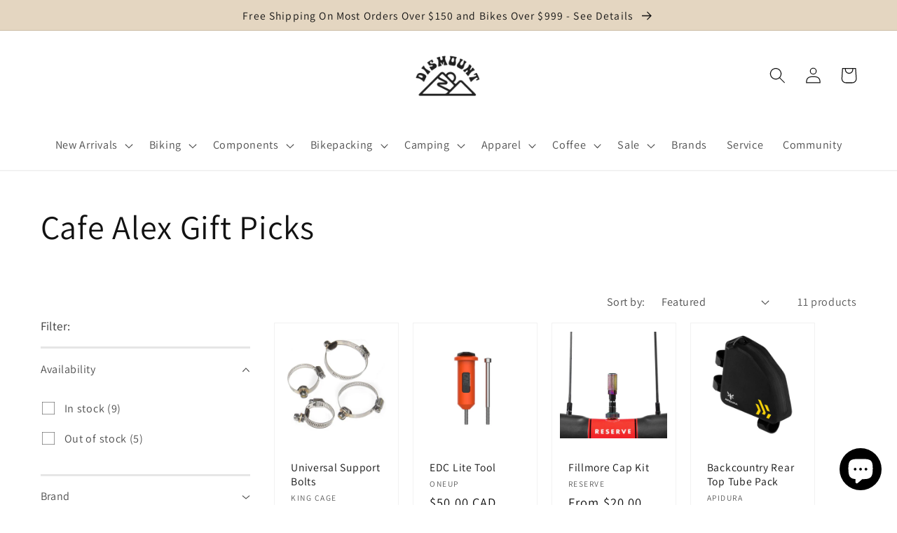

--- FILE ---
content_type: text/html; charset=utf-8
request_url: https://dismountbikeshop.com/collections/alex-coffee-bar
body_size: 46392
content:
<!doctype html>
<html class="no-js" lang="en">
  <head>
    <!-- Google tag (gtag.js) -->
<script async src="https://www.googletagmanager.com/gtag/js?id=G-N2R5XL7KEX"></script>
<script>
  window.dataLayer = window.dataLayer || [];
  function gtag(){dataLayer.push(arguments);}
  gtag('js', new Date());

  gtag('config', 'G-N2R5XL7KEX');
</script>
   
    <meta charset="utf-8">
    <meta http-equiv="X-UA-Compatible" content="IE=edge">
    <meta name="viewport" content="width=device-width,initial-scale=1">
    <meta name="theme-color" content="">
    <link rel="canonical" href="https://dismountbikeshop.com/collections/alex-coffee-bar">
    <link rel="preconnect" href="https://cdn.shopify.com" crossorigin><link rel="icon" type="image/png" href="//dismountbikeshop.com/cdn/shop/files/dismount-favicon_2.png?crop=center&height=32&v=1769530577&width=32"><link rel="preconnect" href="https://fonts.shopifycdn.com" crossorigin><title>
      Cafe Alex Gift Picks
 &ndash; Dismount Bike Shop</title>

    

    

<meta property="og:site_name" content="Dismount Bike Shop">
<meta property="og:url" content="https://dismountbikeshop.com/collections/alex-coffee-bar">
<meta property="og:title" content="Cafe Alex Gift Picks">
<meta property="og:type" content="website">
<meta property="og:description" content="Dismount is a full service family bike shop that specializes in City, Adventure, Gravel, Mountain, and Kids bicycles. We run a coffee bar inside our walls that provides a social hub for the community, and offers you a unique bike buying experience. We&#39;re located in Midtown Toronto at 936 St. Clair Avenue West. "><meta property="og:image" content="http://dismountbikeshop.com/cdn/shop/files/DismountLogo_cef0113b-e20f-434d-8dd8-a4d27cbc448b.jpg?height=628&pad_color=fff&v=1639607077&width=1200">
  <meta property="og:image:secure_url" content="https://dismountbikeshop.com/cdn/shop/files/DismountLogo_cef0113b-e20f-434d-8dd8-a4d27cbc448b.jpg?height=628&pad_color=fff&v=1639607077&width=1200">
  <meta property="og:image:width" content="1200">
  <meta property="og:image:height" content="628"><meta name="twitter:card" content="summary_large_image">
<meta name="twitter:title" content="Cafe Alex Gift Picks">
<meta name="twitter:description" content="Dismount is a full service family bike shop that specializes in City, Adventure, Gravel, Mountain, and Kids bicycles. We run a coffee bar inside our walls that provides a social hub for the community, and offers you a unique bike buying experience. We&#39;re located in Midtown Toronto at 936 St. Clair Avenue West. ">


    <script src="//dismountbikeshop.com/cdn/shop/t/32/assets/global.js?v=24850326154503943211769107639" defer="defer"></script>
    <script>window.performance && window.performance.mark && window.performance.mark('shopify.content_for_header.start');</script><meta name="google-site-verification" content="RMbi1QfKiaNYs2iG4gYxaaqJByGAdMJ6qSf7ivI3WCs">
<meta name="facebook-domain-verification" content="qbvg44phlpkwjmvfmaep91cnr134w1">
<meta id="shopify-digital-wallet" name="shopify-digital-wallet" content="/2315059318/digital_wallets/dialog">
<meta name="shopify-checkout-api-token" content="b0914c7363e2ccc4671311e64c9f4b53">
<meta id="in-context-paypal-metadata" data-shop-id="2315059318" data-venmo-supported="false" data-environment="production" data-locale="en_US" data-paypal-v4="true" data-currency="CAD">
<link rel="alternate" type="application/atom+xml" title="Feed" href="/collections/alex-coffee-bar.atom" />
<link rel="alternate" type="application/json+oembed" href="https://dismountbikeshop.com/collections/alex-coffee-bar.oembed">
<script async="async" src="/checkouts/internal/preloads.js?locale=en-CA"></script>
<link rel="preconnect" href="https://shop.app" crossorigin="anonymous">
<script async="async" src="https://shop.app/checkouts/internal/preloads.js?locale=en-CA&shop_id=2315059318" crossorigin="anonymous"></script>
<script id="apple-pay-shop-capabilities" type="application/json">{"shopId":2315059318,"countryCode":"CA","currencyCode":"CAD","merchantCapabilities":["supports3DS"],"merchantId":"gid:\/\/shopify\/Shop\/2315059318","merchantName":"Dismount Bike Shop","requiredBillingContactFields":["postalAddress","email","phone"],"requiredShippingContactFields":["postalAddress","email","phone"],"shippingType":"shipping","supportedNetworks":["visa","masterCard","amex","discover","interac","jcb"],"total":{"type":"pending","label":"Dismount Bike Shop","amount":"1.00"},"shopifyPaymentsEnabled":true,"supportsSubscriptions":true}</script>
<script id="shopify-features" type="application/json">{"accessToken":"b0914c7363e2ccc4671311e64c9f4b53","betas":["rich-media-storefront-analytics"],"domain":"dismountbikeshop.com","predictiveSearch":true,"shopId":2315059318,"locale":"en"}</script>
<script>var Shopify = Shopify || {};
Shopify.shop = "dismount-bike-shop.myshopify.com";
Shopify.locale = "en";
Shopify.currency = {"active":"CAD","rate":"1.0"};
Shopify.country = "CA";
Shopify.theme = {"name":"TRIAL - centred heading","id":175034007799,"schema_name":"Dawn","schema_version":"6.0.2","theme_store_id":null,"role":"main"};
Shopify.theme.handle = "null";
Shopify.theme.style = {"id":null,"handle":null};
Shopify.cdnHost = "dismountbikeshop.com/cdn";
Shopify.routes = Shopify.routes || {};
Shopify.routes.root = "/";</script>
<script type="module">!function(o){(o.Shopify=o.Shopify||{}).modules=!0}(window);</script>
<script>!function(o){function n(){var o=[];function n(){o.push(Array.prototype.slice.apply(arguments))}return n.q=o,n}var t=o.Shopify=o.Shopify||{};t.loadFeatures=n(),t.autoloadFeatures=n()}(window);</script>
<script>
  window.ShopifyPay = window.ShopifyPay || {};
  window.ShopifyPay.apiHost = "shop.app\/pay";
  window.ShopifyPay.redirectState = null;
</script>
<script id="shop-js-analytics" type="application/json">{"pageType":"collection"}</script>
<script defer="defer" async type="module" src="//dismountbikeshop.com/cdn/shopifycloud/shop-js/modules/v2/client.init-shop-cart-sync_WVOgQShq.en.esm.js"></script>
<script defer="defer" async type="module" src="//dismountbikeshop.com/cdn/shopifycloud/shop-js/modules/v2/chunk.common_C_13GLB1.esm.js"></script>
<script defer="defer" async type="module" src="//dismountbikeshop.com/cdn/shopifycloud/shop-js/modules/v2/chunk.modal_CLfMGd0m.esm.js"></script>
<script type="module">
  await import("//dismountbikeshop.com/cdn/shopifycloud/shop-js/modules/v2/client.init-shop-cart-sync_WVOgQShq.en.esm.js");
await import("//dismountbikeshop.com/cdn/shopifycloud/shop-js/modules/v2/chunk.common_C_13GLB1.esm.js");
await import("//dismountbikeshop.com/cdn/shopifycloud/shop-js/modules/v2/chunk.modal_CLfMGd0m.esm.js");

  window.Shopify.SignInWithShop?.initShopCartSync?.({"fedCMEnabled":true,"windoidEnabled":true});

</script>
<script>
  window.Shopify = window.Shopify || {};
  if (!window.Shopify.featureAssets) window.Shopify.featureAssets = {};
  window.Shopify.featureAssets['shop-js'] = {"shop-cart-sync":["modules/v2/client.shop-cart-sync_DuR37GeY.en.esm.js","modules/v2/chunk.common_C_13GLB1.esm.js","modules/v2/chunk.modal_CLfMGd0m.esm.js"],"init-fed-cm":["modules/v2/client.init-fed-cm_BucUoe6W.en.esm.js","modules/v2/chunk.common_C_13GLB1.esm.js","modules/v2/chunk.modal_CLfMGd0m.esm.js"],"shop-toast-manager":["modules/v2/client.shop-toast-manager_B0JfrpKj.en.esm.js","modules/v2/chunk.common_C_13GLB1.esm.js","modules/v2/chunk.modal_CLfMGd0m.esm.js"],"init-shop-cart-sync":["modules/v2/client.init-shop-cart-sync_WVOgQShq.en.esm.js","modules/v2/chunk.common_C_13GLB1.esm.js","modules/v2/chunk.modal_CLfMGd0m.esm.js"],"shop-button":["modules/v2/client.shop-button_B_U3bv27.en.esm.js","modules/v2/chunk.common_C_13GLB1.esm.js","modules/v2/chunk.modal_CLfMGd0m.esm.js"],"init-windoid":["modules/v2/client.init-windoid_DuP9q_di.en.esm.js","modules/v2/chunk.common_C_13GLB1.esm.js","modules/v2/chunk.modal_CLfMGd0m.esm.js"],"shop-cash-offers":["modules/v2/client.shop-cash-offers_BmULhtno.en.esm.js","modules/v2/chunk.common_C_13GLB1.esm.js","modules/v2/chunk.modal_CLfMGd0m.esm.js"],"pay-button":["modules/v2/client.pay-button_CrPSEbOK.en.esm.js","modules/v2/chunk.common_C_13GLB1.esm.js","modules/v2/chunk.modal_CLfMGd0m.esm.js"],"init-customer-accounts":["modules/v2/client.init-customer-accounts_jNk9cPYQ.en.esm.js","modules/v2/client.shop-login-button_DJ5ldayH.en.esm.js","modules/v2/chunk.common_C_13GLB1.esm.js","modules/v2/chunk.modal_CLfMGd0m.esm.js"],"avatar":["modules/v2/client.avatar_BTnouDA3.en.esm.js"],"checkout-modal":["modules/v2/client.checkout-modal_pBPyh9w8.en.esm.js","modules/v2/chunk.common_C_13GLB1.esm.js","modules/v2/chunk.modal_CLfMGd0m.esm.js"],"init-shop-for-new-customer-accounts":["modules/v2/client.init-shop-for-new-customer-accounts_BUoCy7a5.en.esm.js","modules/v2/client.shop-login-button_DJ5ldayH.en.esm.js","modules/v2/chunk.common_C_13GLB1.esm.js","modules/v2/chunk.modal_CLfMGd0m.esm.js"],"init-customer-accounts-sign-up":["modules/v2/client.init-customer-accounts-sign-up_CnczCz9H.en.esm.js","modules/v2/client.shop-login-button_DJ5ldayH.en.esm.js","modules/v2/chunk.common_C_13GLB1.esm.js","modules/v2/chunk.modal_CLfMGd0m.esm.js"],"init-shop-email-lookup-coordinator":["modules/v2/client.init-shop-email-lookup-coordinator_CzjY5t9o.en.esm.js","modules/v2/chunk.common_C_13GLB1.esm.js","modules/v2/chunk.modal_CLfMGd0m.esm.js"],"shop-follow-button":["modules/v2/client.shop-follow-button_CsYC63q7.en.esm.js","modules/v2/chunk.common_C_13GLB1.esm.js","modules/v2/chunk.modal_CLfMGd0m.esm.js"],"shop-login-button":["modules/v2/client.shop-login-button_DJ5ldayH.en.esm.js","modules/v2/chunk.common_C_13GLB1.esm.js","modules/v2/chunk.modal_CLfMGd0m.esm.js"],"shop-login":["modules/v2/client.shop-login_B9ccPdmx.en.esm.js","modules/v2/chunk.common_C_13GLB1.esm.js","modules/v2/chunk.modal_CLfMGd0m.esm.js"],"lead-capture":["modules/v2/client.lead-capture_D0K_KgYb.en.esm.js","modules/v2/chunk.common_C_13GLB1.esm.js","modules/v2/chunk.modal_CLfMGd0m.esm.js"],"payment-terms":["modules/v2/client.payment-terms_BWmiNN46.en.esm.js","modules/v2/chunk.common_C_13GLB1.esm.js","modules/v2/chunk.modal_CLfMGd0m.esm.js"]};
</script>
<script>(function() {
  var isLoaded = false;
  function asyncLoad() {
    if (isLoaded) return;
    isLoaded = true;
    var urls = ["\/\/shopify.privy.com\/widget.js?shop=dismount-bike-shop.myshopify.com","\/\/shopify.privy.com\/widget.js?shop=dismount-bike-shop.myshopify.com","https:\/\/cdn.nfcube.com\/instafeed-99db80557ed10ab5cceb7c5ffecfe370.js?shop=dismount-bike-shop.myshopify.com"];
    for (var i = 0; i < urls.length; i++) {
      var s = document.createElement('script');
      s.type = 'text/javascript';
      s.async = true;
      s.src = urls[i];
      var x = document.getElementsByTagName('script')[0];
      x.parentNode.insertBefore(s, x);
    }
  };
  if(window.attachEvent) {
    window.attachEvent('onload', asyncLoad);
  } else {
    window.addEventListener('load', asyncLoad, false);
  }
})();</script>
<script id="__st">var __st={"a":2315059318,"offset":-18000,"reqid":"80165b5d-9a57-4774-86f1-74addfb53897-1769627032","pageurl":"dismountbikeshop.com\/collections\/alex-coffee-bar","u":"41ed6f3b5899","p":"collection","rtyp":"collection","rid":389871567095};</script>
<script>window.ShopifyPaypalV4VisibilityTracking = true;</script>
<script id="captcha-bootstrap">!function(){'use strict';const t='contact',e='account',n='new_comment',o=[[t,t],['blogs',n],['comments',n],[t,'customer']],c=[[e,'customer_login'],[e,'guest_login'],[e,'recover_customer_password'],[e,'create_customer']],r=t=>t.map((([t,e])=>`form[action*='/${t}']:not([data-nocaptcha='true']) input[name='form_type'][value='${e}']`)).join(','),a=t=>()=>t?[...document.querySelectorAll(t)].map((t=>t.form)):[];function s(){const t=[...o],e=r(t);return a(e)}const i='password',u='form_key',d=['recaptcha-v3-token','g-recaptcha-response','h-captcha-response',i],f=()=>{try{return window.sessionStorage}catch{return}},m='__shopify_v',_=t=>t.elements[u];function p(t,e,n=!1){try{const o=window.sessionStorage,c=JSON.parse(o.getItem(e)),{data:r}=function(t){const{data:e,action:n}=t;return t[m]||n?{data:e,action:n}:{data:t,action:n}}(c);for(const[e,n]of Object.entries(r))t.elements[e]&&(t.elements[e].value=n);n&&o.removeItem(e)}catch(o){console.error('form repopulation failed',{error:o})}}const l='form_type',E='cptcha';function T(t){t.dataset[E]=!0}const w=window,h=w.document,L='Shopify',v='ce_forms',y='captcha';let A=!1;((t,e)=>{const n=(g='f06e6c50-85a8-45c8-87d0-21a2b65856fe',I='https://cdn.shopify.com/shopifycloud/storefront-forms-hcaptcha/ce_storefront_forms_captcha_hcaptcha.v1.5.2.iife.js',D={infoText:'Protected by hCaptcha',privacyText:'Privacy',termsText:'Terms'},(t,e,n)=>{const o=w[L][v],c=o.bindForm;if(c)return c(t,g,e,D).then(n);var r;o.q.push([[t,g,e,D],n]),r=I,A||(h.body.append(Object.assign(h.createElement('script'),{id:'captcha-provider',async:!0,src:r})),A=!0)});var g,I,D;w[L]=w[L]||{},w[L][v]=w[L][v]||{},w[L][v].q=[],w[L][y]=w[L][y]||{},w[L][y].protect=function(t,e){n(t,void 0,e),T(t)},Object.freeze(w[L][y]),function(t,e,n,w,h,L){const[v,y,A,g]=function(t,e,n){const i=e?o:[],u=t?c:[],d=[...i,...u],f=r(d),m=r(i),_=r(d.filter((([t,e])=>n.includes(e))));return[a(f),a(m),a(_),s()]}(w,h,L),I=t=>{const e=t.target;return e instanceof HTMLFormElement?e:e&&e.form},D=t=>v().includes(t);t.addEventListener('submit',(t=>{const e=I(t);if(!e)return;const n=D(e)&&!e.dataset.hcaptchaBound&&!e.dataset.recaptchaBound,o=_(e),c=g().includes(e)&&(!o||!o.value);(n||c)&&t.preventDefault(),c&&!n&&(function(t){try{if(!f())return;!function(t){const e=f();if(!e)return;const n=_(t);if(!n)return;const o=n.value;o&&e.removeItem(o)}(t);const e=Array.from(Array(32),(()=>Math.random().toString(36)[2])).join('');!function(t,e){_(t)||t.append(Object.assign(document.createElement('input'),{type:'hidden',name:u})),t.elements[u].value=e}(t,e),function(t,e){const n=f();if(!n)return;const o=[...t.querySelectorAll(`input[type='${i}']`)].map((({name:t})=>t)),c=[...d,...o],r={};for(const[a,s]of new FormData(t).entries())c.includes(a)||(r[a]=s);n.setItem(e,JSON.stringify({[m]:1,action:t.action,data:r}))}(t,e)}catch(e){console.error('failed to persist form',e)}}(e),e.submit())}));const S=(t,e)=>{t&&!t.dataset[E]&&(n(t,e.some((e=>e===t))),T(t))};for(const o of['focusin','change'])t.addEventListener(o,(t=>{const e=I(t);D(e)&&S(e,y())}));const B=e.get('form_key'),M=e.get(l),P=B&&M;t.addEventListener('DOMContentLoaded',(()=>{const t=y();if(P)for(const e of t)e.elements[l].value===M&&p(e,B);[...new Set([...A(),...v().filter((t=>'true'===t.dataset.shopifyCaptcha))])].forEach((e=>S(e,t)))}))}(h,new URLSearchParams(w.location.search),n,t,e,['guest_login'])})(!0,!0)}();</script>
<script integrity="sha256-4kQ18oKyAcykRKYeNunJcIwy7WH5gtpwJnB7kiuLZ1E=" data-source-attribution="shopify.loadfeatures" defer="defer" src="//dismountbikeshop.com/cdn/shopifycloud/storefront/assets/storefront/load_feature-a0a9edcb.js" crossorigin="anonymous"></script>
<script crossorigin="anonymous" defer="defer" src="//dismountbikeshop.com/cdn/shopifycloud/storefront/assets/shopify_pay/storefront-65b4c6d7.js?v=20250812"></script>
<script data-source-attribution="shopify.dynamic_checkout.dynamic.init">var Shopify=Shopify||{};Shopify.PaymentButton=Shopify.PaymentButton||{isStorefrontPortableWallets:!0,init:function(){window.Shopify.PaymentButton.init=function(){};var t=document.createElement("script");t.src="https://dismountbikeshop.com/cdn/shopifycloud/portable-wallets/latest/portable-wallets.en.js",t.type="module",document.head.appendChild(t)}};
</script>
<script data-source-attribution="shopify.dynamic_checkout.buyer_consent">
  function portableWalletsHideBuyerConsent(e){var t=document.getElementById("shopify-buyer-consent"),n=document.getElementById("shopify-subscription-policy-button");t&&n&&(t.classList.add("hidden"),t.setAttribute("aria-hidden","true"),n.removeEventListener("click",e))}function portableWalletsShowBuyerConsent(e){var t=document.getElementById("shopify-buyer-consent"),n=document.getElementById("shopify-subscription-policy-button");t&&n&&(t.classList.remove("hidden"),t.removeAttribute("aria-hidden"),n.addEventListener("click",e))}window.Shopify?.PaymentButton&&(window.Shopify.PaymentButton.hideBuyerConsent=portableWalletsHideBuyerConsent,window.Shopify.PaymentButton.showBuyerConsent=portableWalletsShowBuyerConsent);
</script>
<script data-source-attribution="shopify.dynamic_checkout.cart.bootstrap">document.addEventListener("DOMContentLoaded",(function(){function t(){return document.querySelector("shopify-accelerated-checkout-cart, shopify-accelerated-checkout")}if(t())Shopify.PaymentButton.init();else{new MutationObserver((function(e,n){t()&&(Shopify.PaymentButton.init(),n.disconnect())})).observe(document.body,{childList:!0,subtree:!0})}}));
</script>
<link id="shopify-accelerated-checkout-styles" rel="stylesheet" media="screen" href="https://dismountbikeshop.com/cdn/shopifycloud/portable-wallets/latest/accelerated-checkout-backwards-compat.css" crossorigin="anonymous">
<style id="shopify-accelerated-checkout-cart">
        #shopify-buyer-consent {
  margin-top: 1em;
  display: inline-block;
  width: 100%;
}

#shopify-buyer-consent.hidden {
  display: none;
}

#shopify-subscription-policy-button {
  background: none;
  border: none;
  padding: 0;
  text-decoration: underline;
  font-size: inherit;
  cursor: pointer;
}

#shopify-subscription-policy-button::before {
  box-shadow: none;
}

      </style>
<script id="sections-script" data-sections="header,footer" defer="defer" src="//dismountbikeshop.com/cdn/shop/t/32/compiled_assets/scripts.js?v=13755"></script>
<script>window.performance && window.performance.mark && window.performance.mark('shopify.content_for_header.end');</script>


    <style data-shopify>
      @font-face {
  font-family: Assistant;
  font-weight: 400;
  font-style: normal;
  font-display: swap;
  src: url("//dismountbikeshop.com/cdn/fonts/assistant/assistant_n4.9120912a469cad1cc292572851508ca49d12e768.woff2") format("woff2"),
       url("//dismountbikeshop.com/cdn/fonts/assistant/assistant_n4.6e9875ce64e0fefcd3f4446b7ec9036b3ddd2985.woff") format("woff");
}

      @font-face {
  font-family: Assistant;
  font-weight: 700;
  font-style: normal;
  font-display: swap;
  src: url("//dismountbikeshop.com/cdn/fonts/assistant/assistant_n7.bf44452348ec8b8efa3aa3068825305886b1c83c.woff2") format("woff2"),
       url("//dismountbikeshop.com/cdn/fonts/assistant/assistant_n7.0c887fee83f6b3bda822f1150b912c72da0f7b64.woff") format("woff");
}

      
      
      @font-face {
  font-family: Assistant;
  font-weight: 400;
  font-style: normal;
  font-display: swap;
  src: url("//dismountbikeshop.com/cdn/fonts/assistant/assistant_n4.9120912a469cad1cc292572851508ca49d12e768.woff2") format("woff2"),
       url("//dismountbikeshop.com/cdn/fonts/assistant/assistant_n4.6e9875ce64e0fefcd3f4446b7ec9036b3ddd2985.woff") format("woff");
}


      :root {
        --font-body-family: Assistant, sans-serif;
        --font-body-style: normal;
        --font-body-weight: 400;
        --font-body-weight-bold: 700;

        --font-heading-family: Assistant, sans-serif;
        --font-heading-style: normal;
        --font-heading-weight: 400;

        --font-body-scale: 1.15;
        --font-heading-scale: 1.0434782608695652;

        --color-base-text: 18, 18, 18;
        --color-shadow: 18, 18, 18;
        --color-base-background-1: 255, 255, 255;
        --color-base-background-2: 228, 214, 193;
        --color-base-solid-button-labels: 255, 255, 255;
        --color-base-outline-button-labels: 18, 18, 18;
        --color-base-accent-1: 18, 18, 18;
        --color-base-accent-2: 203, 104, 67;
        --payment-terms-background-color: #FFFFFF;

        --gradient-base-background-1: #FFFFFF;
        --gradient-base-background-2: #e4d6c1;
        --gradient-base-accent-1: #121212;
        --gradient-base-accent-2: #CB6843;

        --media-padding: px;
        --media-border-opacity: 0.05;
        --media-border-width: 1px;
        --media-radius: 0px;
        --media-shadow-opacity: 0.0;
        --media-shadow-horizontal-offset: 0px;
        --media-shadow-vertical-offset: 0px;
        --media-shadow-blur-radius: 0px;
        --media-shadow-visible: 0;

        --page-width: 160rem;
        --page-width-margin: 0rem;

        --card-image-padding: 1.0rem;
        --card-corner-radius: 0.0rem;
        --card-text-alignment: left;
        --card-border-width: 0.1rem;
        --card-border-opacity: 0.05;
        --card-shadow-opacity: 0.0;
        --card-shadow-visible: 0;
        --card-shadow-horizontal-offset: 0.0rem;
        --card-shadow-vertical-offset: 0.0rem;
        --card-shadow-blur-radius: 0.0rem;

        --badge-corner-radius: 4.0rem;

        --popup-border-width: 1px;
        --popup-border-opacity: 0.1;
        --popup-corner-radius: 0px;
        --popup-shadow-opacity: 0.0;
        --popup-shadow-horizontal-offset: 0px;
        --popup-shadow-vertical-offset: 0px;
        --popup-shadow-blur-radius: 0px;

        --drawer-border-width: 1px;
        --drawer-border-opacity: 0.1;
        --drawer-shadow-opacity: 0.0;
        --drawer-shadow-horizontal-offset: 0px;
        --drawer-shadow-vertical-offset: 0px;
        --drawer-shadow-blur-radius: 0px;

        --spacing-sections-desktop: 0px;
        --spacing-sections-mobile: 0px;

        --grid-desktop-vertical-spacing: 12px;
        --grid-desktop-horizontal-spacing: 20px;
        --grid-mobile-vertical-spacing: 6px;
        --grid-mobile-horizontal-spacing: 10px;

        --text-boxes-border-opacity: 0.0;
        --text-boxes-border-width: 2px;
        --text-boxes-radius: 0px;
        --text-boxes-shadow-opacity: 0.0;
        --text-boxes-shadow-visible: 0;
        --text-boxes-shadow-horizontal-offset: 0px;
        --text-boxes-shadow-vertical-offset: 0px;
        --text-boxes-shadow-blur-radius: 0px;

        --buttons-radius: 40px;
        --buttons-radius-outset: 41px;
        --buttons-border-width: 1px;
        --buttons-border-opacity: 1.0;
        --buttons-shadow-opacity: 0.0;
        --buttons-shadow-visible: 0;
        --buttons-shadow-horizontal-offset: 0px;
        --buttons-shadow-vertical-offset: 0px;
        --buttons-shadow-blur-radius: 0px;
        --buttons-border-offset: 0.3px;

        --inputs-radius: 0px;
        --inputs-border-width: 1px;
        --inputs-border-opacity: 0.55;
        --inputs-shadow-opacity: 0.0;
        --inputs-shadow-horizontal-offset: 0px;
        --inputs-margin-offset: 0px;
        --inputs-shadow-vertical-offset: 0px;
        --inputs-shadow-blur-radius: 0px;
        --inputs-radius-outset: 0px;

        --variant-pills-radius: 40px;
        --variant-pills-border-width: 1px;
        --variant-pills-border-opacity: 0.55;
        --variant-pills-shadow-opacity: 0.0;
        --variant-pills-shadow-horizontal-offset: 0px;
        --variant-pills-shadow-vertical-offset: 0px;
        --variant-pills-shadow-blur-radius: 0px;
      }

      *,
      *::before,
      *::after {
        box-sizing: inherit;
      }

      html {
        box-sizing: border-box;
        font-size: calc(var(--font-body-scale) * 62.5%);
        height: 100%;
      }

      body {
        display: grid;
        grid-template-rows: auto auto 1fr auto;
        grid-template-columns: 100%;
        min-height: 100%;
        margin: 0;
        font-size: 1.5rem;
        letter-spacing: 0.06rem;
        line-height: calc(1 + 0.8 / var(--font-body-scale));
  font-family: var(--font-body-family);
        font-style: var(--font-body-style);
        font-weight: var(--font-body-weight);
      }

      @media screen and (min-width: 750px) {
        body {
          font-size: 1.6rem;
        }
      }
    </style>

    <link href="//dismountbikeshop.com/cdn/shop/t/32/assets/base.css?v=86226128199507753441769534416" rel="stylesheet" type="text/css" media="all" />
<link rel="preload" as="font" href="//dismountbikeshop.com/cdn/fonts/assistant/assistant_n4.9120912a469cad1cc292572851508ca49d12e768.woff2" type="font/woff2" crossorigin><link rel="preload" as="font" href="//dismountbikeshop.com/cdn/fonts/assistant/assistant_n4.9120912a469cad1cc292572851508ca49d12e768.woff2" type="font/woff2" crossorigin><link rel="stylesheet" href="//dismountbikeshop.com/cdn/shop/t/32/assets/component-predictive-search.css?v=165644661289088488651769107639" media="print" onload="this.media='all'"><script>document.documentElement.className = document.documentElement.className.replace('no-js', 'js');
    if (Shopify.designMode) {
      document.documentElement.classList.add('shopify-design-mode');
    }
    </script>
    <!-- Meta Pixel Code -->
<script>
!function(f,b,e,v,n,t,s)
{if(f.fbq)return;n=f.fbq=function(){n.callMethod?
n.callMethod.apply(n,arguments):n.queue.push(arguments)};
if(!f._fbq)f._fbq=n;n.push=n;n.loaded=!0;n.version='2.0';
n.queue=[];t=b.createElement(e);t.async=!0;
t.src=v;s=b.getElementsByTagName(e)[0];
s.parentNode.insertBefore(t,s)}(window, document,'script',
'https://connect.facebook.net/en_US/fbevents.js');
fbq('init', '1008185387318175');
fbq('track', 'PageView');
</script>
<noscript><img height="1" width="1" style="display:none"
src="https://www.facebook.com/tr?id=1008185387318175&ev=PageView&noscript=1"
/></noscript>
<!-- End Meta Pixel Code -->
  <script src="https://cdn.shopify.com/extensions/e8878072-2f6b-4e89-8082-94b04320908d/inbox-1254/assets/inbox-chat-loader.js" type="text/javascript" defer="defer"></script>
<link href="https://monorail-edge.shopifysvc.com" rel="dns-prefetch">
<script>(function(){if ("sendBeacon" in navigator && "performance" in window) {try {var session_token_from_headers = performance.getEntriesByType('navigation')[0].serverTiming.find(x => x.name == '_s').description;} catch {var session_token_from_headers = undefined;}var session_cookie_matches = document.cookie.match(/_shopify_s=([^;]*)/);var session_token_from_cookie = session_cookie_matches && session_cookie_matches.length === 2 ? session_cookie_matches[1] : "";var session_token = session_token_from_headers || session_token_from_cookie || "";function handle_abandonment_event(e) {var entries = performance.getEntries().filter(function(entry) {return /monorail-edge.shopifysvc.com/.test(entry.name);});if (!window.abandonment_tracked && entries.length === 0) {window.abandonment_tracked = true;var currentMs = Date.now();var navigation_start = performance.timing.navigationStart;var payload = {shop_id: 2315059318,url: window.location.href,navigation_start,duration: currentMs - navigation_start,session_token,page_type: "collection"};window.navigator.sendBeacon("https://monorail-edge.shopifysvc.com/v1/produce", JSON.stringify({schema_id: "online_store_buyer_site_abandonment/1.1",payload: payload,metadata: {event_created_at_ms: currentMs,event_sent_at_ms: currentMs}}));}}window.addEventListener('pagehide', handle_abandonment_event);}}());</script>
<script id="web-pixels-manager-setup">(function e(e,d,r,n,o){if(void 0===o&&(o={}),!Boolean(null===(a=null===(i=window.Shopify)||void 0===i?void 0:i.analytics)||void 0===a?void 0:a.replayQueue)){var i,a;window.Shopify=window.Shopify||{};var t=window.Shopify;t.analytics=t.analytics||{};var s=t.analytics;s.replayQueue=[],s.publish=function(e,d,r){return s.replayQueue.push([e,d,r]),!0};try{self.performance.mark("wpm:start")}catch(e){}var l=function(){var e={modern:/Edge?\/(1{2}[4-9]|1[2-9]\d|[2-9]\d{2}|\d{4,})\.\d+(\.\d+|)|Firefox\/(1{2}[4-9]|1[2-9]\d|[2-9]\d{2}|\d{4,})\.\d+(\.\d+|)|Chrom(ium|e)\/(9{2}|\d{3,})\.\d+(\.\d+|)|(Maci|X1{2}).+ Version\/(15\.\d+|(1[6-9]|[2-9]\d|\d{3,})\.\d+)([,.]\d+|)( \(\w+\)|)( Mobile\/\w+|) Safari\/|Chrome.+OPR\/(9{2}|\d{3,})\.\d+\.\d+|(CPU[ +]OS|iPhone[ +]OS|CPU[ +]iPhone|CPU IPhone OS|CPU iPad OS)[ +]+(15[._]\d+|(1[6-9]|[2-9]\d|\d{3,})[._]\d+)([._]\d+|)|Android:?[ /-](13[3-9]|1[4-9]\d|[2-9]\d{2}|\d{4,})(\.\d+|)(\.\d+|)|Android.+Firefox\/(13[5-9]|1[4-9]\d|[2-9]\d{2}|\d{4,})\.\d+(\.\d+|)|Android.+Chrom(ium|e)\/(13[3-9]|1[4-9]\d|[2-9]\d{2}|\d{4,})\.\d+(\.\d+|)|SamsungBrowser\/([2-9]\d|\d{3,})\.\d+/,legacy:/Edge?\/(1[6-9]|[2-9]\d|\d{3,})\.\d+(\.\d+|)|Firefox\/(5[4-9]|[6-9]\d|\d{3,})\.\d+(\.\d+|)|Chrom(ium|e)\/(5[1-9]|[6-9]\d|\d{3,})\.\d+(\.\d+|)([\d.]+$|.*Safari\/(?![\d.]+ Edge\/[\d.]+$))|(Maci|X1{2}).+ Version\/(10\.\d+|(1[1-9]|[2-9]\d|\d{3,})\.\d+)([,.]\d+|)( \(\w+\)|)( Mobile\/\w+|) Safari\/|Chrome.+OPR\/(3[89]|[4-9]\d|\d{3,})\.\d+\.\d+|(CPU[ +]OS|iPhone[ +]OS|CPU[ +]iPhone|CPU IPhone OS|CPU iPad OS)[ +]+(10[._]\d+|(1[1-9]|[2-9]\d|\d{3,})[._]\d+)([._]\d+|)|Android:?[ /-](13[3-9]|1[4-9]\d|[2-9]\d{2}|\d{4,})(\.\d+|)(\.\d+|)|Mobile Safari.+OPR\/([89]\d|\d{3,})\.\d+\.\d+|Android.+Firefox\/(13[5-9]|1[4-9]\d|[2-9]\d{2}|\d{4,})\.\d+(\.\d+|)|Android.+Chrom(ium|e)\/(13[3-9]|1[4-9]\d|[2-9]\d{2}|\d{4,})\.\d+(\.\d+|)|Android.+(UC? ?Browser|UCWEB|U3)[ /]?(15\.([5-9]|\d{2,})|(1[6-9]|[2-9]\d|\d{3,})\.\d+)\.\d+|SamsungBrowser\/(5\.\d+|([6-9]|\d{2,})\.\d+)|Android.+MQ{2}Browser\/(14(\.(9|\d{2,})|)|(1[5-9]|[2-9]\d|\d{3,})(\.\d+|))(\.\d+|)|K[Aa][Ii]OS\/(3\.\d+|([4-9]|\d{2,})\.\d+)(\.\d+|)/},d=e.modern,r=e.legacy,n=navigator.userAgent;return n.match(d)?"modern":n.match(r)?"legacy":"unknown"}(),u="modern"===l?"modern":"legacy",c=(null!=n?n:{modern:"",legacy:""})[u],f=function(e){return[e.baseUrl,"/wpm","/b",e.hashVersion,"modern"===e.buildTarget?"m":"l",".js"].join("")}({baseUrl:d,hashVersion:r,buildTarget:u}),m=function(e){var d=e.version,r=e.bundleTarget,n=e.surface,o=e.pageUrl,i=e.monorailEndpoint;return{emit:function(e){var a=e.status,t=e.errorMsg,s=(new Date).getTime(),l=JSON.stringify({metadata:{event_sent_at_ms:s},events:[{schema_id:"web_pixels_manager_load/3.1",payload:{version:d,bundle_target:r,page_url:o,status:a,surface:n,error_msg:t},metadata:{event_created_at_ms:s}}]});if(!i)return console&&console.warn&&console.warn("[Web Pixels Manager] No Monorail endpoint provided, skipping logging."),!1;try{return self.navigator.sendBeacon.bind(self.navigator)(i,l)}catch(e){}var u=new XMLHttpRequest;try{return u.open("POST",i,!0),u.setRequestHeader("Content-Type","text/plain"),u.send(l),!0}catch(e){return console&&console.warn&&console.warn("[Web Pixels Manager] Got an unhandled error while logging to Monorail."),!1}}}}({version:r,bundleTarget:l,surface:e.surface,pageUrl:self.location.href,monorailEndpoint:e.monorailEndpoint});try{o.browserTarget=l,function(e){var d=e.src,r=e.async,n=void 0===r||r,o=e.onload,i=e.onerror,a=e.sri,t=e.scriptDataAttributes,s=void 0===t?{}:t,l=document.createElement("script"),u=document.querySelector("head"),c=document.querySelector("body");if(l.async=n,l.src=d,a&&(l.integrity=a,l.crossOrigin="anonymous"),s)for(var f in s)if(Object.prototype.hasOwnProperty.call(s,f))try{l.dataset[f]=s[f]}catch(e){}if(o&&l.addEventListener("load",o),i&&l.addEventListener("error",i),u)u.appendChild(l);else{if(!c)throw new Error("Did not find a head or body element to append the script");c.appendChild(l)}}({src:f,async:!0,onload:function(){if(!function(){var e,d;return Boolean(null===(d=null===(e=window.Shopify)||void 0===e?void 0:e.analytics)||void 0===d?void 0:d.initialized)}()){var d=window.webPixelsManager.init(e)||void 0;if(d){var r=window.Shopify.analytics;r.replayQueue.forEach((function(e){var r=e[0],n=e[1],o=e[2];d.publishCustomEvent(r,n,o)})),r.replayQueue=[],r.publish=d.publishCustomEvent,r.visitor=d.visitor,r.initialized=!0}}},onerror:function(){return m.emit({status:"failed",errorMsg:"".concat(f," has failed to load")})},sri:function(e){var d=/^sha384-[A-Za-z0-9+/=]+$/;return"string"==typeof e&&d.test(e)}(c)?c:"",scriptDataAttributes:o}),m.emit({status:"loading"})}catch(e){m.emit({status:"failed",errorMsg:(null==e?void 0:e.message)||"Unknown error"})}}})({shopId: 2315059318,storefrontBaseUrl: "https://dismountbikeshop.com",extensionsBaseUrl: "https://extensions.shopifycdn.com/cdn/shopifycloud/web-pixels-manager",monorailEndpoint: "https://monorail-edge.shopifysvc.com/unstable/produce_batch",surface: "storefront-renderer",enabledBetaFlags: ["2dca8a86"],webPixelsConfigList: [{"id":"392069367","configuration":"{\"config\":\"{\\\"pixel_id\\\":\\\"G-N2R5XL7KEX\\\",\\\"google_tag_ids\\\":[\\\"G-N2R5XL7KEX\\\",\\\"GT-WRF7M2VZ\\\"],\\\"target_country\\\":\\\"CA\\\",\\\"gtag_events\\\":[{\\\"type\\\":\\\"search\\\",\\\"action_label\\\":\\\"G-N2R5XL7KEX\\\"},{\\\"type\\\":\\\"begin_checkout\\\",\\\"action_label\\\":\\\"G-N2R5XL7KEX\\\"},{\\\"type\\\":\\\"view_item\\\",\\\"action_label\\\":[\\\"G-N2R5XL7KEX\\\",\\\"MC-JFP7741NQ6\\\"]},{\\\"type\\\":\\\"purchase\\\",\\\"action_label\\\":[\\\"G-N2R5XL7KEX\\\",\\\"MC-JFP7741NQ6\\\"]},{\\\"type\\\":\\\"page_view\\\",\\\"action_label\\\":[\\\"G-N2R5XL7KEX\\\",\\\"MC-JFP7741NQ6\\\"]},{\\\"type\\\":\\\"add_payment_info\\\",\\\"action_label\\\":\\\"G-N2R5XL7KEX\\\"},{\\\"type\\\":\\\"add_to_cart\\\",\\\"action_label\\\":\\\"G-N2R5XL7KEX\\\"}],\\\"enable_monitoring_mode\\\":false}\"}","eventPayloadVersion":"v1","runtimeContext":"OPEN","scriptVersion":"b2a88bafab3e21179ed38636efcd8a93","type":"APP","apiClientId":1780363,"privacyPurposes":[],"dataSharingAdjustments":{"protectedCustomerApprovalScopes":["read_customer_address","read_customer_email","read_customer_name","read_customer_personal_data","read_customer_phone"]}},{"id":"136446199","configuration":"{\"pixel_id\":\"1149604626148550\",\"pixel_type\":\"facebook_pixel\",\"metaapp_system_user_token\":\"-\"}","eventPayloadVersion":"v1","runtimeContext":"OPEN","scriptVersion":"ca16bc87fe92b6042fbaa3acc2fbdaa6","type":"APP","apiClientId":2329312,"privacyPurposes":["ANALYTICS","MARKETING","SALE_OF_DATA"],"dataSharingAdjustments":{"protectedCustomerApprovalScopes":["read_customer_address","read_customer_email","read_customer_name","read_customer_personal_data","read_customer_phone"]}},{"id":"125665527","eventPayloadVersion":"v1","runtimeContext":"LAX","scriptVersion":"1","type":"CUSTOM","privacyPurposes":["ANALYTICS"],"name":"Google Analytics tag (migrated)"},{"id":"shopify-app-pixel","configuration":"{}","eventPayloadVersion":"v1","runtimeContext":"STRICT","scriptVersion":"0450","apiClientId":"shopify-pixel","type":"APP","privacyPurposes":["ANALYTICS","MARKETING"]},{"id":"shopify-custom-pixel","eventPayloadVersion":"v1","runtimeContext":"LAX","scriptVersion":"0450","apiClientId":"shopify-pixel","type":"CUSTOM","privacyPurposes":["ANALYTICS","MARKETING"]}],isMerchantRequest: false,initData: {"shop":{"name":"Dismount Bike Shop","paymentSettings":{"currencyCode":"CAD"},"myshopifyDomain":"dismount-bike-shop.myshopify.com","countryCode":"CA","storefrontUrl":"https:\/\/dismountbikeshop.com"},"customer":null,"cart":null,"checkout":null,"productVariants":[],"purchasingCompany":null},},"https://dismountbikeshop.com/cdn","fcfee988w5aeb613cpc8e4bc33m6693e112",{"modern":"","legacy":""},{"shopId":"2315059318","storefrontBaseUrl":"https:\/\/dismountbikeshop.com","extensionBaseUrl":"https:\/\/extensions.shopifycdn.com\/cdn\/shopifycloud\/web-pixels-manager","surface":"storefront-renderer","enabledBetaFlags":"[\"2dca8a86\"]","isMerchantRequest":"false","hashVersion":"fcfee988w5aeb613cpc8e4bc33m6693e112","publish":"custom","events":"[[\"page_viewed\",{}],[\"collection_viewed\",{\"collection\":{\"id\":\"389871567095\",\"title\":\"Cafe Alex Gift Picks\",\"productVariants\":[{\"price\":{\"amount\":13.0,\"currencyCode\":\"CAD\"},\"product\":{\"title\":\"Universal Support Bolts\",\"vendor\":\"King Cage\",\"id\":\"4101632000118\",\"untranslatedTitle\":\"Universal Support Bolts\",\"url\":\"\/products\/king-cage-universal-support-bolts-usb\",\"type\":\"Bicycle Small Parts\"},\"id\":\"29987043278966\",\"image\":{\"src\":\"\/\/dismountbikeshop.com\/cdn\/shop\/products\/Untitled_bc800946-6069-49ab-ae2f-396fdd4cfb61.png?v=1642613814\"},\"sku\":\"USBKC11\/8\",\"title\":\"1 1\/8\\\"\",\"untranslatedTitle\":\"1 1\/8\\\"\"},{\"price\":{\"amount\":50.0,\"currencyCode\":\"CAD\"},\"product\":{\"title\":\"EDC Lite Tool\",\"vendor\":\"OneUp\",\"id\":\"5936309010597\",\"untranslatedTitle\":\"EDC Lite Tool\",\"url\":\"\/products\/oneup-edc-lite-tool\",\"type\":\"Bicycle Tools\"},\"id\":\"44473737937143\",\"image\":{\"src\":\"\/\/dismountbikeshop.com\/cdn\/shop\/files\/OneUp-Components-EDC-Lite-front-1C0701ORA-966.jpg?v=1711225320\"},\"sku\":\"1C0701ORA\",\"title\":\"Orange\",\"untranslatedTitle\":\"Orange\"},{\"price\":{\"amount\":23.5,\"currencyCode\":\"CAD\"},\"product\":{\"title\":\"Fillmore Cap Kit\",\"vendor\":\"Reserve\",\"id\":\"7710631264503\",\"untranslatedTitle\":\"Fillmore Cap Kit\",\"url\":\"\/products\/reserve-fillmore-cap-kit\",\"type\":\"Bicycle Accessories\"},\"id\":\"43027826409719\",\"image\":{\"src\":\"\/\/dismountbikeshop.com\/cdn\/shop\/products\/RSV_colored_caps_ano_1100x_6ff8ca04-8eb2-4880-b3cc-0a72cb2eeae8.jpg?v=1657836907\"},\"sku\":\"67-24552\",\"title\":\"Oil Slick\",\"untranslatedTitle\":\"Oil Slick\"},{\"price\":{\"amount\":112.0,\"currencyCode\":\"CAD\"},\"product\":{\"title\":\"Backcountry Rear Top Tube Pack\",\"vendor\":\"Apidura\",\"id\":\"7441086021879\",\"untranslatedTitle\":\"Backcountry Rear Top Tube Pack\",\"url\":\"\/products\/apidura-backcountry-rear-top-tube-pack\",\"type\":\"Top Tube Bag\"},\"id\":\"42047618154743\",\"image\":{\"src\":\"\/\/dismountbikeshop.com\/cdn\/shop\/products\/Untitled_97b43b14-8e1f-4ebd-bc03-3ca0883630b7.png?v=1644256271\"},\"sku\":\"RBN-0000-000\",\"title\":\"1L\",\"untranslatedTitle\":\"1L\"},{\"price\":{\"amount\":50.0,\"currencyCode\":\"CAD\"},\"product\":{\"title\":\"EDC Plug \u0026 Pliers Kit\",\"vendor\":\"OneUp\",\"id\":\"8140374868215\",\"untranslatedTitle\":\"EDC Plug \u0026 Pliers Kit\",\"url\":\"\/products\/oneup-components-edc-plug-pliers-kit\",\"type\":\"Bicycle Tools\"},\"id\":\"44510784913655\",\"image\":{\"src\":\"\/\/dismountbikeshop.com\/cdn\/shop\/files\/OneUp-Components-Plug-Plier-Pro-kit-966_23cf5e00-d7f9-4e17-9e85-3918602764c5.jpg?v=1711727006\"},\"sku\":\"1C0540\",\"title\":\"Green\",\"untranslatedTitle\":\"Green\"},{\"price\":{\"amount\":99.0,\"currencyCode\":\"CAD\"},\"product\":{\"title\":\"Mag Tank\",\"vendor\":\"Revelate Designs\",\"id\":\"8259524034807\",\"untranslatedTitle\":\"Mag Tank\",\"url\":\"\/products\/reveate-designs-mag-tank-with-tpu-liner-2024\",\"type\":\"Bicycle Bags \u0026 Panniers\"},\"id\":\"44799545278711\",\"image\":{\"src\":\"\/\/dismountbikeshop.com\/cdn\/shop\/files\/revelate-designs-bikepacking-mag-tank-top-tube-bag-2024-tpu-liner-dismount-bike-shop-toronto.png?v=1714768266\"},\"sku\":\"RD-077-634\",\"title\":\"Default Title\",\"untranslatedTitle\":\"Default Title\"},{\"price\":{\"amount\":10.0,\"currencyCode\":\"CAD\"},\"product\":{\"title\":\"EDC Pump Seal O-Ring\/Cap Kit\",\"vendor\":\"OneUp\",\"id\":\"8140528124151\",\"untranslatedTitle\":\"EDC Pump Seal O-Ring\/Cap Kit\",\"url\":\"\/products\/oneup-edc-pump-seal-o-ring-cap-kit\",\"type\":\"Bicycle Tools\"},\"id\":\"44511464882423\",\"image\":{\"src\":\"\/\/dismountbikeshop.com\/cdn\/shop\/files\/181002_1188442-3_grande_556223df-871e-42cf-8eeb-3b18ecc4446f.jpg?v=1711734618\"},\"sku\":\"SP1C0021\",\"title\":\"Default Title\",\"untranslatedTitle\":\"Default Title\"},{\"price\":{\"amount\":37.0,\"currencyCode\":\"CAD\"},\"product\":{\"title\":\"EDC Tool Chainbreaker V2\",\"vendor\":\"OneUp\",\"id\":\"8140641304823\",\"untranslatedTitle\":\"EDC Tool Chainbreaker V2\",\"url\":\"\/products\/oneup-edc-tool-chainbreaker-v2\",\"type\":\"Bicycle Tools\"},\"id\":\"44511932874999\",\"image\":{\"src\":\"\/\/dismountbikeshop.com\/cdn\/shop\/files\/OneUp-Components-EDC-V2-Tool-Chainbreaker-Kit-iso.jpg?v=1711738307\"},\"sku\":\"SP1C0066\",\"title\":\"Default Title\",\"untranslatedTitle\":\"Default Title\"},{\"price\":{\"amount\":95.0,\"currencyCode\":\"CAD\"},\"product\":{\"title\":\"Manything Cage\",\"vendor\":\"King Cage\",\"id\":\"3946684842102\",\"untranslatedTitle\":\"Manything Cage\",\"url\":\"\/products\/king-cage-many-things-stainless-steel-cargo-cage\",\"type\":\"Bicycle Cages\"},\"id\":\"29462479143030\",\"image\":{\"src\":\"\/\/dismountbikeshop.com\/cdn\/shop\/files\/king-cage-manything-titanium-cargo-cage-dismount-toronto-canada.png?v=1712092388\"},\"sku\":\"HTMTSKC\",\"title\":\"Default Title\",\"untranslatedTitle\":\"Default Title\"},{\"price\":{\"amount\":81.0,\"currencyCode\":\"CAD\"},\"product\":{\"title\":\"EDC V2 Tool\",\"vendor\":\"OneUp\",\"id\":\"8082452087031\",\"untranslatedTitle\":\"EDC V2 Tool\",\"url\":\"\/products\/oneup-edc-v2-tool\",\"type\":\"Bicycle Tools\"},\"id\":\"44325129978103\",\"image\":{\"src\":\"\/\/dismountbikeshop.com\/cdn\/shop\/files\/OneUp-Components_EDCV2Tool_AssembledTool_4eb09027-f49d-4e95-a6b3-1ce724819996.jpg?v=1707246108\"},\"sku\":\"1C0691BLK\",\"title\":\"Default Title\",\"untranslatedTitle\":\"Default Title\"},{\"price\":{\"amount\":6.0,\"currencyCode\":\"CAD\"},\"product\":{\"title\":\"Kantan\",\"vendor\":\"Kalita\",\"id\":\"8023290282231\",\"untranslatedTitle\":\"Kantan\",\"url\":\"\/products\/kalita-kanta-coffee-filters\",\"type\":\"Coffee Filters\"},\"id\":\"44112505569527\",\"image\":{\"src\":\"\/\/dismountbikeshop.com\/cdn\/shop\/files\/kalita_521600_kantan_filters.jpg?v=1699384722\"},\"sku\":\"KLT-521600\",\"title\":\"30 Pack\",\"untranslatedTitle\":\"30 Pack\"}]}}]]"});</script><script>
  window.ShopifyAnalytics = window.ShopifyAnalytics || {};
  window.ShopifyAnalytics.meta = window.ShopifyAnalytics.meta || {};
  window.ShopifyAnalytics.meta.currency = 'CAD';
  var meta = {"products":[{"id":4101632000118,"gid":"gid:\/\/shopify\/Product\/4101632000118","vendor":"King Cage","type":"Bicycle Small Parts","handle":"king-cage-universal-support-bolts-usb","variants":[{"id":29987043278966,"price":1300,"name":"Universal Support Bolts - 1 1\/8\"","public_title":"1 1\/8\"","sku":"USBKC11\/8"},{"id":29987043311734,"price":1300,"name":"Universal Support Bolts - 1 3\/8\"","public_title":"1 3\/8\"","sku":"USBKC13\/8"},{"id":29987043344502,"price":1300,"name":"Universal Support Bolts - 1 5\/8\"","public_title":"1 5\/8\"","sku":"USBKC15\/8"},{"id":29987043377270,"price":1300,"name":"Universal Support Bolts - 2\"","public_title":"2\"","sku":"210000003384"},{"id":40101195415717,"price":1200,"name":"Universal Support Bolts - 2 1\/4\"","public_title":"2 1\/4\"","sku":"USB-214"},{"id":40101214781605,"price":1300,"name":"Universal Support Bolts - 2 1\/2\"","public_title":"2 1\/2\"","sku":"210000009038"}],"remote":false},{"id":5936309010597,"gid":"gid:\/\/shopify\/Product\/5936309010597","vendor":"OneUp","type":"Bicycle Tools","handle":"oneup-edc-lite-tool","variants":[{"id":44473737937143,"price":5000,"name":"EDC Lite Tool - Orange","public_title":"Orange","sku":"1C0701ORA"},{"id":44473737904375,"price":5000,"name":"EDC Lite Tool - Blue","public_title":"Blue","sku":"1C0701BLU"},{"id":37244476752037,"price":5000,"name":"EDC Lite Tool - Green","public_title":"Green","sku":"1C0701GRN"},{"id":37244476784805,"price":5000,"name":"EDC Lite Tool - Black","public_title":"Black","sku":"1C0701BLK"},{"id":37244476817573,"price":5000,"name":"EDC Lite Tool - Purple","public_title":"Purple","sku":"1C0701PUR"},{"id":37244476850341,"price":5000,"name":"EDC Lite Tool - Turquoise","public_title":"Turquoise","sku":"1C0701TUR"},{"id":40233048440997,"price":5000,"name":"EDC Lite Tool - Red","public_title":"Red","sku":"1C0701RED"}],"remote":false},{"id":7710631264503,"gid":"gid:\/\/shopify\/Product\/7710631264503","vendor":"Reserve","type":"Bicycle Accessories","handle":"reserve-fillmore-cap-kit","variants":[{"id":43027826409719,"price":2350,"name":"Fillmore Cap Kit - Oil Slick","public_title":"Oil Slick","sku":"67-24552"},{"id":43737459032311,"price":2000,"name":"Fillmore Cap Kit - Gold","public_title":"Gold","sku":"67-24553"},{"id":43027830440183,"price":2000,"name":"Fillmore Cap Kit - Purple","public_title":"Purple","sku":"67-24546"},{"id":43027830407415,"price":2000,"name":"Fillmore Cap Kit - Orange","public_title":"Orange","sku":"67-24548"},{"id":43027826442487,"price":2000,"name":"Fillmore Cap Kit - Green","public_title":"Green","sku":"67-24551"},{"id":43027830374647,"price":2000,"name":"Fillmore Cap Kit - Red","public_title":"Red","sku":"67-24549"},{"id":43027826475255,"price":2000,"name":"Fillmore Cap Kit - Blue","public_title":"Blue","sku":"67-24550"}],"remote":false},{"id":7441086021879,"gid":"gid:\/\/shopify\/Product\/7441086021879","vendor":"Apidura","type":"Top Tube Bag","handle":"apidura-backcountry-rear-top-tube-pack","variants":[{"id":42047618154743,"price":11200,"name":"Backcountry Rear Top Tube Pack - 1L","public_title":"1L","sku":"RBN-0000-000"}],"remote":false},{"id":8140374868215,"gid":"gid:\/\/shopify\/Product\/8140374868215","vendor":"OneUp","type":"Bicycle Tools","handle":"oneup-components-edc-plug-pliers-kit","variants":[{"id":44510784913655,"price":5000,"name":"EDC Plug \u0026 Pliers Kit - Green","public_title":"Green","sku":"1C0540"}],"remote":false},{"id":8259524034807,"gid":"gid:\/\/shopify\/Product\/8259524034807","vendor":"Revelate Designs","type":"Bicycle Bags \u0026 Panniers","handle":"reveate-designs-mag-tank-with-tpu-liner-2024","variants":[{"id":44799545278711,"price":9900,"name":"Mag Tank","public_title":null,"sku":"RD-077-634"}],"remote":false},{"id":8140528124151,"gid":"gid:\/\/shopify\/Product\/8140528124151","vendor":"OneUp","type":"Bicycle Tools","handle":"oneup-edc-pump-seal-o-ring-cap-kit","variants":[{"id":44511464882423,"price":1000,"name":"EDC Pump Seal O-Ring\/Cap Kit","public_title":null,"sku":"SP1C0021"}],"remote":false},{"id":8140641304823,"gid":"gid:\/\/shopify\/Product\/8140641304823","vendor":"OneUp","type":"Bicycle Tools","handle":"oneup-edc-tool-chainbreaker-v2","variants":[{"id":44511932874999,"price":3700,"name":"EDC Tool Chainbreaker V2","public_title":null,"sku":"SP1C0066"}],"remote":false},{"id":3946684842102,"gid":"gid:\/\/shopify\/Product\/3946684842102","vendor":"King Cage","type":"Bicycle Cages","handle":"king-cage-many-things-stainless-steel-cargo-cage","variants":[{"id":29462479143030,"price":9500,"name":"Manything Cage","public_title":null,"sku":"HTMTSKC"}],"remote":false},{"id":8082452087031,"gid":"gid:\/\/shopify\/Product\/8082452087031","vendor":"OneUp","type":"Bicycle Tools","handle":"oneup-edc-v2-tool","variants":[{"id":44325129978103,"price":8100,"name":"EDC V2 Tool","public_title":null,"sku":"1C0691BLK"}],"remote":false},{"id":8023290282231,"gid":"gid:\/\/shopify\/Product\/8023290282231","vendor":"Kalita","type":"Coffee Filters","handle":"kalita-kanta-coffee-filters","variants":[{"id":44112505569527,"price":600,"name":"Kantan - 30 Pack","public_title":"30 Pack","sku":"KLT-521600"}],"remote":false}],"page":{"pageType":"collection","resourceType":"collection","resourceId":389871567095,"requestId":"80165b5d-9a57-4774-86f1-74addfb53897-1769627032"}};
  for (var attr in meta) {
    window.ShopifyAnalytics.meta[attr] = meta[attr];
  }
</script>
<script class="analytics">
  (function () {
    var customDocumentWrite = function(content) {
      var jquery = null;

      if (window.jQuery) {
        jquery = window.jQuery;
      } else if (window.Checkout && window.Checkout.$) {
        jquery = window.Checkout.$;
      }

      if (jquery) {
        jquery('body').append(content);
      }
    };

    var hasLoggedConversion = function(token) {
      if (token) {
        return document.cookie.indexOf('loggedConversion=' + token) !== -1;
      }
      return false;
    }

    var setCookieIfConversion = function(token) {
      if (token) {
        var twoMonthsFromNow = new Date(Date.now());
        twoMonthsFromNow.setMonth(twoMonthsFromNow.getMonth() + 2);

        document.cookie = 'loggedConversion=' + token + '; expires=' + twoMonthsFromNow;
      }
    }

    var trekkie = window.ShopifyAnalytics.lib = window.trekkie = window.trekkie || [];
    if (trekkie.integrations) {
      return;
    }
    trekkie.methods = [
      'identify',
      'page',
      'ready',
      'track',
      'trackForm',
      'trackLink'
    ];
    trekkie.factory = function(method) {
      return function() {
        var args = Array.prototype.slice.call(arguments);
        args.unshift(method);
        trekkie.push(args);
        return trekkie;
      };
    };
    for (var i = 0; i < trekkie.methods.length; i++) {
      var key = trekkie.methods[i];
      trekkie[key] = trekkie.factory(key);
    }
    trekkie.load = function(config) {
      trekkie.config = config || {};
      trekkie.config.initialDocumentCookie = document.cookie;
      var first = document.getElementsByTagName('script')[0];
      var script = document.createElement('script');
      script.type = 'text/javascript';
      script.onerror = function(e) {
        var scriptFallback = document.createElement('script');
        scriptFallback.type = 'text/javascript';
        scriptFallback.onerror = function(error) {
                var Monorail = {
      produce: function produce(monorailDomain, schemaId, payload) {
        var currentMs = new Date().getTime();
        var event = {
          schema_id: schemaId,
          payload: payload,
          metadata: {
            event_created_at_ms: currentMs,
            event_sent_at_ms: currentMs
          }
        };
        return Monorail.sendRequest("https://" + monorailDomain + "/v1/produce", JSON.stringify(event));
      },
      sendRequest: function sendRequest(endpointUrl, payload) {
        // Try the sendBeacon API
        if (window && window.navigator && typeof window.navigator.sendBeacon === 'function' && typeof window.Blob === 'function' && !Monorail.isIos12()) {
          var blobData = new window.Blob([payload], {
            type: 'text/plain'
          });

          if (window.navigator.sendBeacon(endpointUrl, blobData)) {
            return true;
          } // sendBeacon was not successful

        } // XHR beacon

        var xhr = new XMLHttpRequest();

        try {
          xhr.open('POST', endpointUrl);
          xhr.setRequestHeader('Content-Type', 'text/plain');
          xhr.send(payload);
        } catch (e) {
          console.log(e);
        }

        return false;
      },
      isIos12: function isIos12() {
        return window.navigator.userAgent.lastIndexOf('iPhone; CPU iPhone OS 12_') !== -1 || window.navigator.userAgent.lastIndexOf('iPad; CPU OS 12_') !== -1;
      }
    };
    Monorail.produce('monorail-edge.shopifysvc.com',
      'trekkie_storefront_load_errors/1.1',
      {shop_id: 2315059318,
      theme_id: 175034007799,
      app_name: "storefront",
      context_url: window.location.href,
      source_url: "//dismountbikeshop.com/cdn/s/trekkie.storefront.a804e9514e4efded663580eddd6991fcc12b5451.min.js"});

        };
        scriptFallback.async = true;
        scriptFallback.src = '//dismountbikeshop.com/cdn/s/trekkie.storefront.a804e9514e4efded663580eddd6991fcc12b5451.min.js';
        first.parentNode.insertBefore(scriptFallback, first);
      };
      script.async = true;
      script.src = '//dismountbikeshop.com/cdn/s/trekkie.storefront.a804e9514e4efded663580eddd6991fcc12b5451.min.js';
      first.parentNode.insertBefore(script, first);
    };
    trekkie.load(
      {"Trekkie":{"appName":"storefront","development":false,"defaultAttributes":{"shopId":2315059318,"isMerchantRequest":null,"themeId":175034007799,"themeCityHash":"6884479733578155500","contentLanguage":"en","currency":"CAD","eventMetadataId":"503f5eee-7417-43e3-b9bf-a79456727cc2"},"isServerSideCookieWritingEnabled":true,"monorailRegion":"shop_domain","enabledBetaFlags":["65f19447","b5387b81"]},"Session Attribution":{},"S2S":{"facebookCapiEnabled":true,"source":"trekkie-storefront-renderer","apiClientId":580111}}
    );

    var loaded = false;
    trekkie.ready(function() {
      if (loaded) return;
      loaded = true;

      window.ShopifyAnalytics.lib = window.trekkie;

      var originalDocumentWrite = document.write;
      document.write = customDocumentWrite;
      try { window.ShopifyAnalytics.merchantGoogleAnalytics.call(this); } catch(error) {};
      document.write = originalDocumentWrite;

      window.ShopifyAnalytics.lib.page(null,{"pageType":"collection","resourceType":"collection","resourceId":389871567095,"requestId":"80165b5d-9a57-4774-86f1-74addfb53897-1769627032","shopifyEmitted":true});

      var match = window.location.pathname.match(/checkouts\/(.+)\/(thank_you|post_purchase)/)
      var token = match? match[1]: undefined;
      if (!hasLoggedConversion(token)) {
        setCookieIfConversion(token);
        window.ShopifyAnalytics.lib.track("Viewed Product Category",{"currency":"CAD","category":"Collection: alex-coffee-bar","collectionName":"alex-coffee-bar","collectionId":389871567095,"nonInteraction":true},undefined,undefined,{"shopifyEmitted":true});
      }
    });


        var eventsListenerScript = document.createElement('script');
        eventsListenerScript.async = true;
        eventsListenerScript.src = "//dismountbikeshop.com/cdn/shopifycloud/storefront/assets/shop_events_listener-3da45d37.js";
        document.getElementsByTagName('head')[0].appendChild(eventsListenerScript);

})();</script>
  <script>
  if (!window.ga || (window.ga && typeof window.ga !== 'function')) {
    window.ga = function ga() {
      (window.ga.q = window.ga.q || []).push(arguments);
      if (window.Shopify && window.Shopify.analytics && typeof window.Shopify.analytics.publish === 'function') {
        window.Shopify.analytics.publish("ga_stub_called", {}, {sendTo: "google_osp_migration"});
      }
      console.error("Shopify's Google Analytics stub called with:", Array.from(arguments), "\nSee https://help.shopify.com/manual/promoting-marketing/pixels/pixel-migration#google for more information.");
    };
    if (window.Shopify && window.Shopify.analytics && typeof window.Shopify.analytics.publish === 'function') {
      window.Shopify.analytics.publish("ga_stub_initialized", {}, {sendTo: "google_osp_migration"});
    }
  }
</script>
<script
  defer
  src="https://dismountbikeshop.com/cdn/shopifycloud/perf-kit/shopify-perf-kit-3.1.0.min.js"
  data-application="storefront-renderer"
  data-shop-id="2315059318"
  data-render-region="gcp-us-east1"
  data-page-type="collection"
  data-theme-instance-id="175034007799"
  data-theme-name="Dawn"
  data-theme-version="6.0.2"
  data-monorail-region="shop_domain"
  data-resource-timing-sampling-rate="10"
  data-shs="true"
  data-shs-beacon="true"
  data-shs-export-with-fetch="true"
  data-shs-logs-sample-rate="1"
  data-shs-beacon-endpoint="https://dismountbikeshop.com/api/collect"
></script>
</head>

  <body class="gradient">
    <a class="skip-to-content-link button visually-hidden" href="#MainContent">
      Skip to content
    </a>

<script src="//dismountbikeshop.com/cdn/shop/t/32/assets/cart.js?v=109724734533284534861769107639" defer="defer"></script>

<style>
  .drawer {
    visibility: hidden;
  }
</style>

<cart-drawer class="drawer is-empty">
  <div id="CartDrawer" class="cart-drawer">
    <div id="CartDrawer-Overlay"class="cart-drawer__overlay"></div>
    <div class="drawer__inner" role="dialog" aria-modal="true" aria-label="Your cart" tabindex="-1"><div class="drawer__inner-empty">
          <div class="cart-drawer__warnings center cart-drawer__warnings--has-collection">
            <div class="cart-drawer__empty-content">
              <h2 class="cart__empty-text">Your cart is empty</h2>
              <button class="drawer__close" type="button" onclick="this.closest('cart-drawer').close()" aria-label="Close"><svg xmlns="http://www.w3.org/2000/svg" aria-hidden="true" focusable="false" role="presentation" class="icon icon-close" fill="none" viewBox="0 0 18 17">
  <path d="M.865 15.978a.5.5 0 00.707.707l7.433-7.431 7.579 7.282a.501.501 0 00.846-.37.5.5 0 00-.153-.351L9.712 8.546l7.417-7.416a.5.5 0 10-.707-.708L8.991 7.853 1.413.573a.5.5 0 10-.693.72l7.563 7.268-7.418 7.417z" fill="currentColor">
</svg>
</button>
              <a href="/collections/all" class="button">
                Continue shopping
              </a><p class="cart__login-title h3">Have an account?</p>
                <p class="cart__login-paragraph">
                  <a href="https://dismountbikeshop.com/customer_authentication/redirect?locale=en&region_country=CA" class="link underlined-link">Log in</a> to check out faster.
                </p></div>
          </div><div class="cart-drawer__collection">
              
<div class="card-wrapper animate-arrow">
  <div class="card
    card--card
     card--media
     color-background-1 gradient
    
    "
    style="--ratio-percent: 100%;"
  >
    <div class="card__inner  ratio" style="--ratio-percent: 100%;"><div class="card__media">
          <div class="media media--transparent media--hover-effect">
            <img
              srcset="//dismountbikeshop.com/cdn/shop/files/cannondale-synapse-carbon-4-dismount-bike-shop-toronto-canada.png?v=1768509493&width=165 165w,//dismountbikeshop.com/cdn/shop/files/cannondale-synapse-carbon-4-dismount-bike-shop-toronto-canada.png?v=1768509493&width=330 330w,//dismountbikeshop.com/cdn/shop/files/cannondale-synapse-carbon-4-dismount-bike-shop-toronto-canada.png?v=1768509493&width=535 535w,//dismountbikeshop.com/cdn/shop/files/cannondale-synapse-carbon-4-dismount-bike-shop-toronto-canada.png?v=1768509493&width=750 750w,//dismountbikeshop.com/cdn/shop/files/cannondale-synapse-carbon-4-dismount-bike-shop-toronto-canada.png?v=1768509493&width=1000 1000w,//dismountbikeshop.com/cdn/shop/files/cannondale-synapse-carbon-4-dismount-bike-shop-toronto-canada.png?v=1768509493&width=1500 1500w,//dismountbikeshop.com/cdn/shop/files/cannondale-synapse-carbon-4-dismount-bike-shop-toronto-canada.png?v=1768509493 2048w"
              src="//dismountbikeshop.com/cdn/shop/files/cannondale-synapse-carbon-4-dismount-bike-shop-toronto-canada.png?v=1768509493&width=1500"
              sizes="
              (min-width: 1600px) 1500px,
              (min-width: 750px) calc(100vw - 10rem),
              calc(100vw - 3rem)"
              alt=""
              height="2048"
              width="2048"
              loading="lazy"
              class="motion-reduce"
            >
          </div>
        </div><div class="card__content">
        <div class="card__information">
          <h3 class="card__heading">
            <a href="/collections/new-arrivals" class="full-unstyled-link">New Arrivals<span class="icon-wrap"><svg viewBox="0 0 14 10" fill="none" aria-hidden="true" focusable="false" role="presentation" class="icon icon-arrow" xmlns="http://www.w3.org/2000/svg">
  <path fill-rule="evenodd" clip-rule="evenodd" d="M8.537.808a.5.5 0 01.817-.162l4 4a.5.5 0 010 .708l-4 4a.5.5 0 11-.708-.708L11.793 5.5H1a.5.5 0 010-1h10.793L8.646 1.354a.5.5 0 01-.109-.546z" fill="currentColor">
</svg>
</span>
            </a>
          </h3></div>   
      </div>
    </div>
     
      <div class="card__content">
        <div class="card__information">
          <h3 class="card__heading">
            <a href="/collections/new-arrivals" class="full-unstyled-link">New Arrivals<span class="icon-wrap"><svg viewBox="0 0 14 10" fill="none" aria-hidden="true" focusable="false" role="presentation" class="icon icon-arrow" xmlns="http://www.w3.org/2000/svg">
  <path fill-rule="evenodd" clip-rule="evenodd" d="M8.537.808a.5.5 0 01.817-.162l4 4a.5.5 0 010 .708l-4 4a.5.5 0 11-.708-.708L11.793 5.5H1a.5.5 0 010-1h10.793L8.646 1.354a.5.5 0 01-.109-.546z" fill="currentColor">
</svg>
</span>
            </a>
          </h3></div>
      </div>
     
  </div>
</div>

            </div></div><div class="drawer__header">
        <h2 class="drawer__heading">Your cart</h2>
        <button class="drawer__close" type="button" onclick="this.closest('cart-drawer').close()" aria-label="Close"><svg xmlns="http://www.w3.org/2000/svg" aria-hidden="true" focusable="false" role="presentation" class="icon icon-close" fill="none" viewBox="0 0 18 17">
  <path d="M.865 15.978a.5.5 0 00.707.707l7.433-7.431 7.579 7.282a.501.501 0 00.846-.37.5.5 0 00-.153-.351L9.712 8.546l7.417-7.416a.5.5 0 10-.707-.708L8.991 7.853 1.413.573a.5.5 0 10-.693.72l7.563 7.268-7.418 7.417z" fill="currentColor">
</svg>
</button>
      </div>
      <cart-drawer-items class=" is-empty">
        <form action="/cart" id="CartDrawer-Form" class="cart__contents cart-drawer__form" method="post">
          <div id="CartDrawer-CartItems" class="drawer__contents js-contents"><p id="CartDrawer-LiveRegionText" class="visually-hidden" role="status"></p>
            <p id="CartDrawer-LineItemStatus" class="visually-hidden" aria-hidden="true" role="status">Loading...</p>
          </div>
          <div id="CartDrawer-CartErrors" role="alert"></div>
        </form>
      </cart-drawer-items>
      <div class="drawer__footer"><details id="Details-CartDrawer">
            <summary>
              <span class="summary__title">
                Order special instructions
                <svg aria-hidden="true" focusable="false" role="presentation" class="icon icon-caret" viewBox="0 0 10 6">
  <path fill-rule="evenodd" clip-rule="evenodd" d="M9.354.646a.5.5 0 00-.708 0L5 4.293 1.354.646a.5.5 0 00-.708.708l4 4a.5.5 0 00.708 0l4-4a.5.5 0 000-.708z" fill="currentColor">
</svg>

              </span>
            </summary>
            <cart-note class="cart__note field">
              <label class="visually-hidden" for="CartDrawer-Note">Order special instructions</label>
              <textarea id="CartDrawer-Note" class="text-area text-area--resize-vertical field__input" name="note" placeholder="Order special instructions"></textarea>
            </cart-note>
          </details><!-- Start blocks-->
        <!-- Subtotals-->

        <div class="cart-drawer__footer" >
          <div class="totals" role="status">
            <h2 class="totals__subtotal">Subtotal</h2>
            <p class="totals__subtotal-value">$0.00 CAD</p>
          </div>

          <div></div>

          <small class="tax-note caption-large rte">Taxes and <a href="/policies/shipping-policy">shipping</a> calculated at checkout
</small>
        </div>

        <!-- CTAs -->

        <div class="cart__ctas" >
          <noscript>
            <button type="submit" class="cart__update-button button button--secondary" form="CartDrawer-Form">
              Update
            </button>
          </noscript>

          <button type="submit" id="CartDrawer-Checkout" class="cart__checkout-button button" name="checkout" form="CartDrawer-Form" disabled>
            Check out
          </button>
        </div>
      </div>
    </div>
  </div>
</cart-drawer>

<script>
  document.addEventListener('DOMContentLoaded', function() {
    function isIE() {
      const ua = window.navigator.userAgent;
      const msie = ua.indexOf('MSIE ');
      const trident = ua.indexOf('Trident/');

      return (msie > 0 || trident > 0);
    }

    if (!isIE()) return;
    const cartSubmitInput = document.createElement('input');
    cartSubmitInput.setAttribute('name', 'checkout');
    cartSubmitInput.setAttribute('type', 'hidden');
    document.querySelector('#cart').appendChild(cartSubmitInput);
    document.querySelector('#checkout').addEventListener('click', function(event) {
      document.querySelector('#cart').submit();
    });
  });
</script>

<div id="shopify-section-announcement-bar" class="shopify-section"><div class="announcement-bar color-background-2 gradient" role="region" aria-label="Announcement" ><a href="/pages/shipping" class="announcement-bar__link link link--text focus-inset animate-arrow"><p class="announcement-bar__message h5">
                Free Shipping On Most Orders Over $150 and Bikes Over $999 - See Details
<svg viewBox="0 0 14 10" fill="none" aria-hidden="true" focusable="false" role="presentation" class="icon icon-arrow" xmlns="http://www.w3.org/2000/svg">
  <path fill-rule="evenodd" clip-rule="evenodd" d="M8.537.808a.5.5 0 01.817-.162l4 4a.5.5 0 010 .708l-4 4a.5.5 0 11-.708-.708L11.793 5.5H1a.5.5 0 010-1h10.793L8.646 1.354a.5.5 0 01-.109-.546z" fill="currentColor">
</svg>

</p></a></div>
</div>
    <div id="shopify-section-header" class="shopify-section section-header"><link rel="stylesheet" href="//dismountbikeshop.com/cdn/shop/t/32/assets/component-list-menu.css?v=151968516119678728991769107639" media="print" onload="this.media='all'">
<link rel="stylesheet" href="//dismountbikeshop.com/cdn/shop/t/32/assets/component-search.css?v=96455689198851321781769107639" media="print" onload="this.media='all'">
<link rel="stylesheet" href="//dismountbikeshop.com/cdn/shop/t/32/assets/component-menu-drawer.css?v=182311192829367774911769107639" media="print" onload="this.media='all'">
<link rel="stylesheet" href="//dismountbikeshop.com/cdn/shop/t/32/assets/component-cart-notification.css?v=119852831333870967341769107639" media="print" onload="this.media='all'">
<link rel="stylesheet" href="//dismountbikeshop.com/cdn/shop/t/32/assets/component-cart-items.css?v=23917223812499722491769107639" media="print" onload="this.media='all'"><link rel="stylesheet" href="//dismountbikeshop.com/cdn/shop/t/32/assets/component-price.css?v=112673864592427438181769107639" media="print" onload="this.media='all'">
  <link rel="stylesheet" href="//dismountbikeshop.com/cdn/shop/t/32/assets/component-loading-overlay.css?v=167310470843593579841769107639" media="print" onload="this.media='all'"><link href="//dismountbikeshop.com/cdn/shop/t/32/assets/component-cart-drawer.css?v=35930391193938886121769107639" rel="stylesheet" type="text/css" media="all" />
  <link href="//dismountbikeshop.com/cdn/shop/t/32/assets/component-cart.css?v=61086454150987525971769107639" rel="stylesheet" type="text/css" media="all" />
  <link href="//dismountbikeshop.com/cdn/shop/t/32/assets/component-totals.css?v=86168756436424464851769107639" rel="stylesheet" type="text/css" media="all" />
  <link href="//dismountbikeshop.com/cdn/shop/t/32/assets/component-price.css?v=112673864592427438181769107639" rel="stylesheet" type="text/css" media="all" />
  <link href="//dismountbikeshop.com/cdn/shop/t/32/assets/component-discounts.css?v=152760482443307489271769107639" rel="stylesheet" type="text/css" media="all" />
  <link href="//dismountbikeshop.com/cdn/shop/t/32/assets/component-loading-overlay.css?v=167310470843593579841769107639" rel="stylesheet" type="text/css" media="all" />
<noscript><link href="//dismountbikeshop.com/cdn/shop/t/32/assets/component-list-menu.css?v=151968516119678728991769107639" rel="stylesheet" type="text/css" media="all" /></noscript>
<noscript><link href="//dismountbikeshop.com/cdn/shop/t/32/assets/component-search.css?v=96455689198851321781769107639" rel="stylesheet" type="text/css" media="all" /></noscript>
<noscript><link href="//dismountbikeshop.com/cdn/shop/t/32/assets/component-menu-drawer.css?v=182311192829367774911769107639" rel="stylesheet" type="text/css" media="all" /></noscript>
<noscript><link href="//dismountbikeshop.com/cdn/shop/t/32/assets/component-cart-notification.css?v=119852831333870967341769107639" rel="stylesheet" type="text/css" media="all" /></noscript>
<noscript><link href="//dismountbikeshop.com/cdn/shop/t/32/assets/component-cart-items.css?v=23917223812499722491769107639" rel="stylesheet" type="text/css" media="all" /></noscript>

<style>
  header-drawer {
    justify-self: start;
    margin-left: -1.2rem;
  }

  .header__heading-logo {
    max-width: 110px;
  }

  @media screen and (min-width: 990px) {
    header-drawer {
      display: none;
    }
  }

  .menu-drawer-container {
    display: flex;
  }

  .list-menu {
    list-style: none;
    padding: 0;
    margin: 0;
  }

  .list-menu--inline {
    display: inline-flex;
    flex-wrap: wrap;
  }

  summary.list-menu__item {
    padding-right: 2.7rem;
  }

  .list-menu__item {
    display: flex;
    align-items: center;
    line-height: calc(1 + 0.3 / var(--font-body-scale));
  }

  .list-menu__item--link {
    text-decoration: none;
    padding-bottom: 1rem;
    padding-top: 1rem;
    line-height: calc(1 + 0.8 / var(--font-body-scale));
  }

  @media screen and (min-width: 750px) {
    .list-menu__item--link {
      padding-bottom: 0.5rem;
      padding-top: 0.5rem;
    }
  }
</style><style data-shopify>.header {
    padding-top: 0px;
    padding-bottom: 6px;
  }

  .section-header {
    margin-bottom: 15px;
  }

  @media screen and (min-width: 750px) {
    .section-header {
      margin-bottom: 20px;
    }
  }

  @media screen and (min-width: 990px) {
    .header {
      padding-top: 0px;
      padding-bottom: 12px;
    }
  }</style><script src="//dismountbikeshop.com/cdn/shop/t/32/assets/details-disclosure.js?v=153497636716254413831769107639" defer="defer"></script>
<script src="//dismountbikeshop.com/cdn/shop/t/32/assets/details-modal.js?v=4511761896672669691769107639" defer="defer"></script>
<script src="//dismountbikeshop.com/cdn/shop/t/32/assets/cart-notification.js?v=31179948596492670111769107639" defer="defer"></script><script src="//dismountbikeshop.com/cdn/shop/t/32/assets/cart-drawer.js?v=44260131999403604181769107639" defer="defer"></script><svg xmlns="http://www.w3.org/2000/svg" class="hidden">
  <symbol id="icon-search" viewbox="0 0 18 19" fill="none">
    <path fill-rule="evenodd" clip-rule="evenodd" d="M11.03 11.68A5.784 5.784 0 112.85 3.5a5.784 5.784 0 018.18 8.18zm.26 1.12a6.78 6.78 0 11.72-.7l5.4 5.4a.5.5 0 11-.71.7l-5.41-5.4z" fill="currentColor"/>
  </symbol>

  <symbol id="icon-close" class="icon icon-close" fill="none" viewBox="0 0 18 17">
    <path d="M.865 15.978a.5.5 0 00.707.707l7.433-7.431 7.579 7.282a.501.501 0 00.846-.37.5.5 0 00-.153-.351L9.712 8.546l7.417-7.416a.5.5 0 10-.707-.708L8.991 7.853 1.413.573a.5.5 0 10-.693.72l7.563 7.268-7.418 7.417z" fill="currentColor"></path>
  </symbol>
</svg>

<div class="header-wrapper color-background-1 gradient header-wrapper--border-bottom">
  <header class="header header--top-center page-width header--has-menu"><header-drawer data-breakpoint="tablet">
        <details id="Details-menu-drawer-container" class="menu-drawer-container">
          <summary class="header__icon header__icon--menu header__icon--summary link focus-inset" aria-label="Menu">
            <span>
              <svg xmlns="http://www.w3.org/2000/svg" aria-hidden="true" focusable="false" role="presentation" class="icon icon-hamburger" fill="none" viewBox="0 0 18 16">
  <path d="M1 .5a.5.5 0 100 1h15.71a.5.5 0 000-1H1zM.5 8a.5.5 0 01.5-.5h15.71a.5.5 0 010 1H1A.5.5 0 01.5 8zm0 7a.5.5 0 01.5-.5h15.71a.5.5 0 010 1H1a.5.5 0 01-.5-.5z" fill="currentColor">
</svg>

              <svg xmlns="http://www.w3.org/2000/svg" aria-hidden="true" focusable="false" role="presentation" class="icon icon-close" fill="none" viewBox="0 0 18 17">
  <path d="M.865 15.978a.5.5 0 00.707.707l7.433-7.431 7.579 7.282a.501.501 0 00.846-.37.5.5 0 00-.153-.351L9.712 8.546l7.417-7.416a.5.5 0 10-.707-.708L8.991 7.853 1.413.573a.5.5 0 10-.693.72l7.563 7.268-7.418 7.417z" fill="currentColor">
</svg>

            </span>
          </summary>
          <div id="menu-drawer" class="gradient menu-drawer motion-reduce" tabindex="-1">
            <div class="menu-drawer__inner-container">
              <div class="menu-drawer__navigation-container">
                <nav class="menu-drawer__navigation">
                  <ul class="menu-drawer__menu has-submenu list-menu" role="list"><li><details id="Details-menu-drawer-menu-item-1">
                            <summary class="menu-drawer__menu-item list-menu__item link link--text focus-inset">
                              New Arrivals
                              <svg viewBox="0 0 14 10" fill="none" aria-hidden="true" focusable="false" role="presentation" class="icon icon-arrow" xmlns="http://www.w3.org/2000/svg">
  <path fill-rule="evenodd" clip-rule="evenodd" d="M8.537.808a.5.5 0 01.817-.162l4 4a.5.5 0 010 .708l-4 4a.5.5 0 11-.708-.708L11.793 5.5H1a.5.5 0 010-1h10.793L8.646 1.354a.5.5 0 01-.109-.546z" fill="currentColor">
</svg>

                              <svg aria-hidden="true" focusable="false" role="presentation" class="icon icon-caret" viewBox="0 0 10 6">
  <path fill-rule="evenodd" clip-rule="evenodd" d="M9.354.646a.5.5 0 00-.708 0L5 4.293 1.354.646a.5.5 0 00-.708.708l4 4a.5.5 0 00.708 0l4-4a.5.5 0 000-.708z" fill="currentColor">
</svg>

                            </summary>
                            <div id="link-New Arrivals" class="menu-drawer__submenu has-submenu gradient motion-reduce" tabindex="-1">
                              <div class="menu-drawer__inner-submenu">
                                <button class="menu-drawer__close-button link link--text focus-inset" aria-expanded="true">
                                  <svg viewBox="0 0 14 10" fill="none" aria-hidden="true" focusable="false" role="presentation" class="icon icon-arrow" xmlns="http://www.w3.org/2000/svg">
  <path fill-rule="evenodd" clip-rule="evenodd" d="M8.537.808a.5.5 0 01.817-.162l4 4a.5.5 0 010 .708l-4 4a.5.5 0 11-.708-.708L11.793 5.5H1a.5.5 0 010-1h10.793L8.646 1.354a.5.5 0 01-.109-.546z" fill="currentColor">
</svg>

                                  New Arrivals
                                </button>
                                <ul class="menu-drawer__menu list-menu" role="list" tabindex="-1"><li><a href="/collections/new-arrivals" class="menu-drawer__menu-item link link--text list-menu__item focus-inset">
                                          All New Arrivals
                                        </a></li><li><a href="/collections/bikes-new-arrivals" class="menu-drawer__menu-item link link--text list-menu__item focus-inset">
                                          Bikes
                                        </a></li><li><a href="/collections/components-new-arrivals" class="menu-drawer__menu-item link link--text list-menu__item focus-inset">
                                          Components
                                        </a></li><li><a href="/collections/camping-new-arrivals" class="menu-drawer__menu-item link link--text list-menu__item focus-inset">
                                          Camping
                                        </a></li><li><a href="/collections/bikepacking-new-arrivals" class="menu-drawer__menu-item link link--text list-menu__item focus-inset">
                                          Bikepacking
                                        </a></li><li><a href="/collections/coffee-beans" class="menu-drawer__menu-item link link--text list-menu__item focus-inset">
                                          Coffee
                                        </a></li><li><a href="/collections/mens-apparel-new-arrivals" class="menu-drawer__menu-item link link--text list-menu__item focus-inset">
                                          Men&#39;s Apparel
                                        </a></li><li><a href="/collections/womens-apparel-new-arrivals" class="menu-drawer__menu-item link link--text list-menu__item focus-inset">
                                          Women&#39;s Apparel
                                        </a></li></ul>
                              </div>
                            </div>
                          </details></li><li><details id="Details-menu-drawer-menu-item-2">
                            <summary class="menu-drawer__menu-item list-menu__item link link--text focus-inset">
                              Biking
                              <svg viewBox="0 0 14 10" fill="none" aria-hidden="true" focusable="false" role="presentation" class="icon icon-arrow" xmlns="http://www.w3.org/2000/svg">
  <path fill-rule="evenodd" clip-rule="evenodd" d="M8.537.808a.5.5 0 01.817-.162l4 4a.5.5 0 010 .708l-4 4a.5.5 0 11-.708-.708L11.793 5.5H1a.5.5 0 010-1h10.793L8.646 1.354a.5.5 0 01-.109-.546z" fill="currentColor">
</svg>

                              <svg aria-hidden="true" focusable="false" role="presentation" class="icon icon-caret" viewBox="0 0 10 6">
  <path fill-rule="evenodd" clip-rule="evenodd" d="M9.354.646a.5.5 0 00-.708 0L5 4.293 1.354.646a.5.5 0 00-.708.708l4 4a.5.5 0 00.708 0l4-4a.5.5 0 000-.708z" fill="currentColor">
</svg>

                            </summary>
                            <div id="link-Biking" class="menu-drawer__submenu has-submenu gradient motion-reduce" tabindex="-1">
                              <div class="menu-drawer__inner-submenu">
                                <button class="menu-drawer__close-button link link--text focus-inset" aria-expanded="true">
                                  <svg viewBox="0 0 14 10" fill="none" aria-hidden="true" focusable="false" role="presentation" class="icon icon-arrow" xmlns="http://www.w3.org/2000/svg">
  <path fill-rule="evenodd" clip-rule="evenodd" d="M8.537.808a.5.5 0 01.817-.162l4 4a.5.5 0 010 .708l-4 4a.5.5 0 11-.708-.708L11.793 5.5H1a.5.5 0 010-1h10.793L8.646 1.354a.5.5 0 01-.109-.546z" fill="currentColor">
</svg>

                                  Biking
                                </button>
                                <ul class="menu-drawer__menu list-menu" role="list" tabindex="-1"><li><details id="Details-menu-drawer-submenu-1">
                                          <summary class="menu-drawer__menu-item link link--text list-menu__item focus-inset">
                                            Bikes
                                            <svg viewBox="0 0 14 10" fill="none" aria-hidden="true" focusable="false" role="presentation" class="icon icon-arrow" xmlns="http://www.w3.org/2000/svg">
  <path fill-rule="evenodd" clip-rule="evenodd" d="M8.537.808a.5.5 0 01.817-.162l4 4a.5.5 0 010 .708l-4 4a.5.5 0 11-.708-.708L11.793 5.5H1a.5.5 0 010-1h10.793L8.646 1.354a.5.5 0 01-.109-.546z" fill="currentColor">
</svg>

                                            <svg aria-hidden="true" focusable="false" role="presentation" class="icon icon-caret" viewBox="0 0 10 6">
  <path fill-rule="evenodd" clip-rule="evenodd" d="M9.354.646a.5.5 0 00-.708 0L5 4.293 1.354.646a.5.5 0 00-.708.708l4 4a.5.5 0 00.708 0l4-4a.5.5 0 000-.708z" fill="currentColor">
</svg>

                                          </summary>
                                          <div id="childlink-Bikes" class="menu-drawer__submenu has-submenu gradient motion-reduce">
                                            <button class="menu-drawer__close-button link link--text focus-inset" aria-expanded="true">
                                              <svg viewBox="0 0 14 10" fill="none" aria-hidden="true" focusable="false" role="presentation" class="icon icon-arrow" xmlns="http://www.w3.org/2000/svg">
  <path fill-rule="evenodd" clip-rule="evenodd" d="M8.537.808a.5.5 0 01.817-.162l4 4a.5.5 0 010 .708l-4 4a.5.5 0 11-.708-.708L11.793 5.5H1a.5.5 0 010-1h10.793L8.646 1.354a.5.5 0 01-.109-.546z" fill="currentColor">
</svg>

                                              Bikes
                                            </button>
                                            <ul class="menu-drawer__menu list-menu" role="list" tabindex="-1"><li>
                                                  <a href="/collections/gravel-all-road-bikes" class="menu-drawer__menu-item link link--text list-menu__item focus-inset">
                                                    Gravel &amp; Road Bikes
                                                  </a>
                                                </li><li>
                                                  <a href="/collections/mountain-bikes" class="menu-drawer__menu-item link link--text list-menu__item focus-inset">
                                                    Mountain &amp; ATB 
                                                  </a>
                                                </li><li>
                                                  <a href="/collections/city" class="menu-drawer__menu-item link link--text list-menu__item focus-inset">
                                                    City Bikes
                                                  </a>
                                                </li><li>
                                                  <a href="/collections/e-bikes-city-gravel-adventure" class="menu-drawer__menu-item link link--text list-menu__item focus-inset">
                                                    E-Bikes
                                                  </a>
                                                </li><li>
                                                  <a href="/collections/cargo-bikes" class="menu-drawer__menu-item link link--text list-menu__item focus-inset">
                                                    Cargo Bikes
                                                  </a>
                                                </li><li>
                                                  <a href="/collections/fat-bikes" class="menu-drawer__menu-item link link--text list-menu__item focus-inset">
                                                    Fat Bikes
                                                  </a>
                                                </li><li>
                                                  <a href="/collections/framesets" class="menu-drawer__menu-item link link--text list-menu__item focus-inset">
                                                    Framesets
                                                  </a>
                                                </li><li>
                                                  <a href="/collections/sale-bikes" class="menu-drawer__menu-item link link--text list-menu__item focus-inset">
                                                    Sale Bikes
                                                  </a>
                                                </li></ul>
                                          </div>
                                        </details></li><li><details id="Details-menu-drawer-submenu-2">
                                          <summary class="menu-drawer__menu-item link link--text list-menu__item focus-inset">
                                            Accessories
                                            <svg viewBox="0 0 14 10" fill="none" aria-hidden="true" focusable="false" role="presentation" class="icon icon-arrow" xmlns="http://www.w3.org/2000/svg">
  <path fill-rule="evenodd" clip-rule="evenodd" d="M8.537.808a.5.5 0 01.817-.162l4 4a.5.5 0 010 .708l-4 4a.5.5 0 11-.708-.708L11.793 5.5H1a.5.5 0 010-1h10.793L8.646 1.354a.5.5 0 01-.109-.546z" fill="currentColor">
</svg>

                                            <svg aria-hidden="true" focusable="false" role="presentation" class="icon icon-caret" viewBox="0 0 10 6">
  <path fill-rule="evenodd" clip-rule="evenodd" d="M9.354.646a.5.5 0 00-.708 0L5 4.293 1.354.646a.5.5 0 00-.708.708l4 4a.5.5 0 00.708 0l4-4a.5.5 0 000-.708z" fill="currentColor">
</svg>

                                          </summary>
                                          <div id="childlink-Accessories" class="menu-drawer__submenu has-submenu gradient motion-reduce">
                                            <button class="menu-drawer__close-button link link--text focus-inset" aria-expanded="true">
                                              <svg viewBox="0 0 14 10" fill="none" aria-hidden="true" focusable="false" role="presentation" class="icon icon-arrow" xmlns="http://www.w3.org/2000/svg">
  <path fill-rule="evenodd" clip-rule="evenodd" d="M8.537.808a.5.5 0 01.817-.162l4 4a.5.5 0 010 .708l-4 4a.5.5 0 11-.708-.708L11.793 5.5H1a.5.5 0 010-1h10.793L8.646 1.354a.5.5 0 01-.109-.546z" fill="currentColor">
</svg>

                                              Accessories
                                            </button>
                                            <ul class="menu-drawer__menu list-menu" role="list" tabindex="-1"><li>
                                                  <a href="/collections/bike-bags-and-panniers" class="menu-drawer__menu-item link link--text list-menu__item focus-inset">
                                                    Bags &amp; Panniers
                                                  </a>
                                                </li><li>
                                                  <a href="/collections/bar-tape" class="menu-drawer__menu-item link link--text list-menu__item focus-inset">
                                                    Bar Tape
                                                  </a>
                                                </li><li>
                                                  <a href="/collections/baskets-and-accessories" class="menu-drawer__menu-item link link--text list-menu__item focus-inset">
                                                    Baskets
                                                  </a>
                                                </li><li>
                                                  <a href="/collections/bells" class="menu-drawer__menu-item link link--text list-menu__item focus-inset">
                                                    Bells &amp; Mirrors
                                                  </a>
                                                </li><li>
                                                  <a href="/collections/water-bottles-1" class="menu-drawer__menu-item link link--text list-menu__item focus-inset">
                                                    Bottles
                                                  </a>
                                                </li><li>
                                                  <a href="/collections/bottle-cages-accessories" class="menu-drawer__menu-item link link--text list-menu__item focus-inset">
                                                    Bottle Cages
                                                  </a>
                                                </li><li>
                                                  <a href="/collections/car-racks" class="menu-drawer__menu-item link link--text list-menu__item focus-inset">
                                                    Car Racks
                                                  </a>
                                                </li><li>
                                                  <a href="/collections/bicycle-touring-cargo-trailers" class="menu-drawer__menu-item link link--text list-menu__item focus-inset">
                                                    Cargo Trailers
                                                  </a>
                                                </li><li>
                                                  <a href="/collections/chamois-cream" class="menu-drawer__menu-item link link--text list-menu__item focus-inset">
                                                    Chamois Cream
                                                  </a>
                                                </li><li>
                                                  <a href="/collections/child-bike-seats-and-trailers" class="menu-drawer__menu-item link link--text list-menu__item focus-inset">
                                                    Child Seats &amp; Trailers
                                                  </a>
                                                </li><li>
                                                  <a href="/collections/fenders" class="menu-drawer__menu-item link link--text list-menu__item focus-inset">
                                                    Fenders
                                                  </a>
                                                </li><li>
                                                  <a href="/collections/cycling-gps-computers" class="menu-drawer__menu-item link link--text list-menu__item focus-inset">
                                                    GPS Computers
                                                  </a>
                                                </li><li>
                                                  <a href="/collections/grips" class="menu-drawer__menu-item link link--text list-menu__item focus-inset">
                                                    Grips
                                                  </a>
                                                </li><li>
                                                  <a href="/collections/lighting" class="menu-drawer__menu-item link link--text list-menu__item focus-inset">
                                                    Lights
                                                  </a>
                                                </li><li>
                                                  <a href="/collections/locks" class="menu-drawer__menu-item link link--text list-menu__item focus-inset">
                                                    Locks
                                                  </a>
                                                </li><li>
                                                  <a href="/collections/bicycle-pedals" class="menu-drawer__menu-item link link--text list-menu__item focus-inset">
                                                    Pedals
                                                  </a>
                                                </li><li>
                                                  <a href="/collections/phone-holders" class="menu-drawer__menu-item link link--text list-menu__item focus-inset">
                                                    Phone Holders
                                                  </a>
                                                </li><li>
                                                  <a href="/collections/pumps" class="menu-drawer__menu-item link link--text list-menu__item focus-inset">
                                                    Pumps
                                                  </a>
                                                </li><li>
                                                  <a href="/collections/racks" class="menu-drawer__menu-item link link--text list-menu__item focus-inset">
                                                    Racks
                                                  </a>
                                                </li><li>
                                                  <a href="/collections/saddles" class="menu-drawer__menu-item link link--text list-menu__item focus-inset">
                                                    Saddles
                                                  </a>
                                                </li><li>
                                                  <a href="/collections/safety-reflective" class="menu-drawer__menu-item link link--text list-menu__item focus-inset">
                                                    Safety &amp; Reflective
                                                  </a>
                                                </li><li>
                                                  <a href="/collections/storage-solutions" class="menu-drawer__menu-item link link--text list-menu__item focus-inset">
                                                    Storage
                                                  </a>
                                                </li></ul>
                                          </div>
                                        </details></li><li><details id="Details-menu-drawer-submenu-3">
                                          <summary class="menu-drawer__menu-item link link--text list-menu__item focus-inset">
                                            Nutrition
                                            <svg viewBox="0 0 14 10" fill="none" aria-hidden="true" focusable="false" role="presentation" class="icon icon-arrow" xmlns="http://www.w3.org/2000/svg">
  <path fill-rule="evenodd" clip-rule="evenodd" d="M8.537.808a.5.5 0 01.817-.162l4 4a.5.5 0 010 .708l-4 4a.5.5 0 11-.708-.708L11.793 5.5H1a.5.5 0 010-1h10.793L8.646 1.354a.5.5 0 01-.109-.546z" fill="currentColor">
</svg>

                                            <svg aria-hidden="true" focusable="false" role="presentation" class="icon icon-caret" viewBox="0 0 10 6">
  <path fill-rule="evenodd" clip-rule="evenodd" d="M9.354.646a.5.5 0 00-.708 0L5 4.293 1.354.646a.5.5 0 00-.708.708l4 4a.5.5 0 00.708 0l4-4a.5.5 0 000-.708z" fill="currentColor">
</svg>

                                          </summary>
                                          <div id="childlink-Nutrition" class="menu-drawer__submenu has-submenu gradient motion-reduce">
                                            <button class="menu-drawer__close-button link link--text focus-inset" aria-expanded="true">
                                              <svg viewBox="0 0 14 10" fill="none" aria-hidden="true" focusable="false" role="presentation" class="icon icon-arrow" xmlns="http://www.w3.org/2000/svg">
  <path fill-rule="evenodd" clip-rule="evenodd" d="M8.537.808a.5.5 0 01.817-.162l4 4a.5.5 0 010 .708l-4 4a.5.5 0 11-.708-.708L11.793 5.5H1a.5.5 0 010-1h10.793L8.646 1.354a.5.5 0 01-.109-.546z" fill="currentColor">
</svg>

                                              Nutrition
                                            </button>
                                            <ul class="menu-drawer__menu list-menu" role="list" tabindex="-1"><li>
                                                  <a href="/collections/energy-bars" class="menu-drawer__menu-item link link--text list-menu__item focus-inset">
                                                    Energy Bars
                                                  </a>
                                                </li><li>
                                                  <a href="/collections/energy-gels-chews" class="menu-drawer__menu-item link link--text list-menu__item focus-inset">
                                                    Energy Gels &amp; Chews
                                                  </a>
                                                </li><li>
                                                  <a href="/collections/hydration-mix" class="menu-drawer__menu-item link link--text list-menu__item focus-inset">
                                                    Hydration Mix
                                                  </a>
                                                </li></ul>
                                          </div>
                                        </details></li><li><details id="Details-menu-drawer-submenu-4">
                                          <summary class="menu-drawer__menu-item link link--text list-menu__item focus-inset">
                                            Tools &amp; Maintenance
                                            <svg viewBox="0 0 14 10" fill="none" aria-hidden="true" focusable="false" role="presentation" class="icon icon-arrow" xmlns="http://www.w3.org/2000/svg">
  <path fill-rule="evenodd" clip-rule="evenodd" d="M8.537.808a.5.5 0 01.817-.162l4 4a.5.5 0 010 .708l-4 4a.5.5 0 11-.708-.708L11.793 5.5H1a.5.5 0 010-1h10.793L8.646 1.354a.5.5 0 01-.109-.546z" fill="currentColor">
</svg>

                                            <svg aria-hidden="true" focusable="false" role="presentation" class="icon icon-caret" viewBox="0 0 10 6">
  <path fill-rule="evenodd" clip-rule="evenodd" d="M9.354.646a.5.5 0 00-.708 0L5 4.293 1.354.646a.5.5 0 00-.708.708l4 4a.5.5 0 00.708 0l4-4a.5.5 0 000-.708z" fill="currentColor">
</svg>

                                          </summary>
                                          <div id="childlink-Tools &amp; Maintenance" class="menu-drawer__submenu has-submenu gradient motion-reduce">
                                            <button class="menu-drawer__close-button link link--text focus-inset" aria-expanded="true">
                                              <svg viewBox="0 0 14 10" fill="none" aria-hidden="true" focusable="false" role="presentation" class="icon icon-arrow" xmlns="http://www.w3.org/2000/svg">
  <path fill-rule="evenodd" clip-rule="evenodd" d="M8.537.808a.5.5 0 01.817-.162l4 4a.5.5 0 010 .708l-4 4a.5.5 0 11-.708-.708L11.793 5.5H1a.5.5 0 010-1h10.793L8.646 1.354a.5.5 0 01-.109-.546z" fill="currentColor">
</svg>

                                              Tools &amp; Maintenance
                                            </button>
                                            <ul class="menu-drawer__menu list-menu" role="list" tabindex="-1"><li>
                                                  <a href="/collections/bike-tools" class="menu-drawer__menu-item link link--text list-menu__item focus-inset">
                                                    Tools &amp; Repair Stands
                                                  </a>
                                                </li><li>
                                                  <a href="/collections/storage-solutions" class="menu-drawer__menu-item link link--text list-menu__item focus-inset">
                                                    Storage Solutions
                                                  </a>
                                                </li><li>
                                                  <a href="/collections/lube-cleaners-chain-waxing" class="menu-drawer__menu-item link link--text list-menu__item focus-inset">
                                                    Lubes &amp; Cleaners
                                                  </a>
                                                </li></ul>
                                          </div>
                                        </details></li><li><a href="/collections/trainers" class="menu-drawer__menu-item link link--text list-menu__item focus-inset">
                                          Trainers
                                        </a></li><li><details id="Details-menu-drawer-submenu-6">
                                          <summary class="menu-drawer__menu-item link link--text list-menu__item focus-inset">
                                            Youth
                                            <svg viewBox="0 0 14 10" fill="none" aria-hidden="true" focusable="false" role="presentation" class="icon icon-arrow" xmlns="http://www.w3.org/2000/svg">
  <path fill-rule="evenodd" clip-rule="evenodd" d="M8.537.808a.5.5 0 01.817-.162l4 4a.5.5 0 010 .708l-4 4a.5.5 0 11-.708-.708L11.793 5.5H1a.5.5 0 010-1h10.793L8.646 1.354a.5.5 0 01-.109-.546z" fill="currentColor">
</svg>

                                            <svg aria-hidden="true" focusable="false" role="presentation" class="icon icon-caret" viewBox="0 0 10 6">
  <path fill-rule="evenodd" clip-rule="evenodd" d="M9.354.646a.5.5 0 00-.708 0L5 4.293 1.354.646a.5.5 0 00-.708.708l4 4a.5.5 0 00.708 0l4-4a.5.5 0 000-.708z" fill="currentColor">
</svg>

                                          </summary>
                                          <div id="childlink-Youth" class="menu-drawer__submenu has-submenu gradient motion-reduce">
                                            <button class="menu-drawer__close-button link link--text focus-inset" aria-expanded="true">
                                              <svg viewBox="0 0 14 10" fill="none" aria-hidden="true" focusable="false" role="presentation" class="icon icon-arrow" xmlns="http://www.w3.org/2000/svg">
  <path fill-rule="evenodd" clip-rule="evenodd" d="M8.537.808a.5.5 0 01.817-.162l4 4a.5.5 0 010 .708l-4 4a.5.5 0 11-.708-.708L11.793 5.5H1a.5.5 0 010-1h10.793L8.646 1.354a.5.5 0 01-.109-.546z" fill="currentColor">
</svg>

                                              Youth
                                            </button>
                                            <ul class="menu-drawer__menu list-menu" role="list" tabindex="-1"><li>
                                                  <a href="/collections/child-bike-seats-and-trailers" class="menu-drawer__menu-item link link--text list-menu__item focus-inset">
                                                    Child Seats &amp; Trailers
                                                  </a>
                                                </li><li>
                                                  <a href="/collections/kids-helmets" class="menu-drawer__menu-item link link--text list-menu__item focus-inset">
                                                    Youth Helmets
                                                  </a>
                                                </li><li>
                                                  <a href="/collections/kids-accessories" class="menu-drawer__menu-item link link--text list-menu__item focus-inset">
                                                    Accessories
                                                  </a>
                                                </li><li>
                                                  <a href="/collections/26-bikes" class="menu-drawer__menu-item link link--text list-menu__item focus-inset">
                                                    26&quot; Wheel
                                                  </a>
                                                </li><li>
                                                  <a href="/collections/24-wheel-youth-bikes" class="menu-drawer__menu-item link link--text list-menu__item focus-inset">
                                                    24&quot; Wheel
                                                  </a>
                                                </li><li>
                                                  <a href="/collections/20-wheel-youth-bikes" class="menu-drawer__menu-item link link--text list-menu__item focus-inset">
                                                    20&quot; Wheel
                                                  </a>
                                                </li><li>
                                                  <a href="/collections/16-wheel-youth-bikes" class="menu-drawer__menu-item link link--text list-menu__item focus-inset">
                                                    16&quot; wheel
                                                  </a>
                                                </li><li>
                                                  <a href="/collections/14-wheel" class="menu-drawer__menu-item link link--text list-menu__item focus-inset">
                                                    14&quot; Wheel
                                                  </a>
                                                </li><li>
                                                  <a href="/collections/12-wheel-youth-bikes" class="menu-drawer__menu-item link link--text list-menu__item focus-inset">
                                                    12&quot; Wheel
                                                  </a>
                                                </li><li>
                                                  <a href="/collections/10-wheel-bikes" class="menu-drawer__menu-item link link--text list-menu__item focus-inset">
                                                    10&quot; Wheel
                                                  </a>
                                                </li></ul>
                                          </div>
                                        </details></li><li><a href="/collections/sale-bikes" class="menu-drawer__menu-item link link--text list-menu__item focus-inset">
                                          Sale Bikes
                                        </a></li></ul>
                              </div>
                            </div>
                          </details></li><li><details id="Details-menu-drawer-menu-item-3">
                            <summary class="menu-drawer__menu-item list-menu__item link link--text focus-inset">
                              Components
                              <svg viewBox="0 0 14 10" fill="none" aria-hidden="true" focusable="false" role="presentation" class="icon icon-arrow" xmlns="http://www.w3.org/2000/svg">
  <path fill-rule="evenodd" clip-rule="evenodd" d="M8.537.808a.5.5 0 01.817-.162l4 4a.5.5 0 010 .708l-4 4a.5.5 0 11-.708-.708L11.793 5.5H1a.5.5 0 010-1h10.793L8.646 1.354a.5.5 0 01-.109-.546z" fill="currentColor">
</svg>

                              <svg aria-hidden="true" focusable="false" role="presentation" class="icon icon-caret" viewBox="0 0 10 6">
  <path fill-rule="evenodd" clip-rule="evenodd" d="M9.354.646a.5.5 0 00-.708 0L5 4.293 1.354.646a.5.5 0 00-.708.708l4 4a.5.5 0 00.708 0l4-4a.5.5 0 000-.708z" fill="currentColor">
</svg>

                            </summary>
                            <div id="link-Components" class="menu-drawer__submenu has-submenu gradient motion-reduce" tabindex="-1">
                              <div class="menu-drawer__inner-submenu">
                                <button class="menu-drawer__close-button link link--text focus-inset" aria-expanded="true">
                                  <svg viewBox="0 0 14 10" fill="none" aria-hidden="true" focusable="false" role="presentation" class="icon icon-arrow" xmlns="http://www.w3.org/2000/svg">
  <path fill-rule="evenodd" clip-rule="evenodd" d="M8.537.808a.5.5 0 01.817-.162l4 4a.5.5 0 010 .708l-4 4a.5.5 0 11-.708-.708L11.793 5.5H1a.5.5 0 010-1h10.793L8.646 1.354a.5.5 0 01-.109-.546z" fill="currentColor">
</svg>

                                  Components
                                </button>
                                <ul class="menu-drawer__menu list-menu" role="list" tabindex="-1"><li><details id="Details-menu-drawer-submenu-1">
                                          <summary class="menu-drawer__menu-item link link--text list-menu__item focus-inset">
                                            Brakes
                                            <svg viewBox="0 0 14 10" fill="none" aria-hidden="true" focusable="false" role="presentation" class="icon icon-arrow" xmlns="http://www.w3.org/2000/svg">
  <path fill-rule="evenodd" clip-rule="evenodd" d="M8.537.808a.5.5 0 01.817-.162l4 4a.5.5 0 010 .708l-4 4a.5.5 0 11-.708-.708L11.793 5.5H1a.5.5 0 010-1h10.793L8.646 1.354a.5.5 0 01-.109-.546z" fill="currentColor">
</svg>

                                            <svg aria-hidden="true" focusable="false" role="presentation" class="icon icon-caret" viewBox="0 0 10 6">
  <path fill-rule="evenodd" clip-rule="evenodd" d="M9.354.646a.5.5 0 00-.708 0L5 4.293 1.354.646a.5.5 0 00-.708.708l4 4a.5.5 0 00.708 0l4-4a.5.5 0 000-.708z" fill="currentColor">
</svg>

                                          </summary>
                                          <div id="childlink-Brakes" class="menu-drawer__submenu has-submenu gradient motion-reduce">
                                            <button class="menu-drawer__close-button link link--text focus-inset" aria-expanded="true">
                                              <svg viewBox="0 0 14 10" fill="none" aria-hidden="true" focusable="false" role="presentation" class="icon icon-arrow" xmlns="http://www.w3.org/2000/svg">
  <path fill-rule="evenodd" clip-rule="evenodd" d="M8.537.808a.5.5 0 01.817-.162l4 4a.5.5 0 010 .708l-4 4a.5.5 0 11-.708-.708L11.793 5.5H1a.5.5 0 010-1h10.793L8.646 1.354a.5.5 0 01-.109-.546z" fill="currentColor">
</svg>

                                              Brakes
                                            </button>
                                            <ul class="menu-drawer__menu list-menu" role="list" tabindex="-1"><li>
                                                  <a href="/collections/brakes-levers" class="menu-drawer__menu-item link link--text list-menu__item focus-inset">
                                                    Brakes &amp; Levers
                                                  </a>
                                                </li><li>
                                                  <a href="/collections/brake-pads" class="menu-drawer__menu-item link link--text list-menu__item focus-inset">
                                                    Brake Pads
                                                  </a>
                                                </li><li>
                                                  <a href="/collections/bleed-kits-fluids" class="menu-drawer__menu-item link link--text list-menu__item focus-inset">
                                                    Bleed Kits &amp; Brake Fluid 
                                                  </a>
                                                </li><li>
                                                  <a href="/collections/disc-brake-rotors" class="menu-drawer__menu-item link link--text list-menu__item focus-inset">
                                                    Disc Brake Rotors
                                                  </a>
                                                </li><li>
                                                  <a href="/collections/brake-hardware" class="menu-drawer__menu-item link link--text list-menu__item focus-inset">
                                                    Brake Hardware
                                                  </a>
                                                </li></ul>
                                          </div>
                                        </details></li><li><a href="/collections/cables-housing" class="menu-drawer__menu-item link link--text list-menu__item focus-inset">
                                          Cables &amp; Housing
                                        </a></li><li><details id="Details-menu-drawer-submenu-3">
                                          <summary class="menu-drawer__menu-item link link--text list-menu__item focus-inset">
                                            Cockpit, Seatposts &amp; Saddles
                                            <svg viewBox="0 0 14 10" fill="none" aria-hidden="true" focusable="false" role="presentation" class="icon icon-arrow" xmlns="http://www.w3.org/2000/svg">
  <path fill-rule="evenodd" clip-rule="evenodd" d="M8.537.808a.5.5 0 01.817-.162l4 4a.5.5 0 010 .708l-4 4a.5.5 0 11-.708-.708L11.793 5.5H1a.5.5 0 010-1h10.793L8.646 1.354a.5.5 0 01-.109-.546z" fill="currentColor">
</svg>

                                            <svg aria-hidden="true" focusable="false" role="presentation" class="icon icon-caret" viewBox="0 0 10 6">
  <path fill-rule="evenodd" clip-rule="evenodd" d="M9.354.646a.5.5 0 00-.708 0L5 4.293 1.354.646a.5.5 0 00-.708.708l4 4a.5.5 0 00.708 0l4-4a.5.5 0 000-.708z" fill="currentColor">
</svg>

                                          </summary>
                                          <div id="childlink-Cockpit, Seatposts &amp; Saddles" class="menu-drawer__submenu has-submenu gradient motion-reduce">
                                            <button class="menu-drawer__close-button link link--text focus-inset" aria-expanded="true">
                                              <svg viewBox="0 0 14 10" fill="none" aria-hidden="true" focusable="false" role="presentation" class="icon icon-arrow" xmlns="http://www.w3.org/2000/svg">
  <path fill-rule="evenodd" clip-rule="evenodd" d="M8.537.808a.5.5 0 01.817-.162l4 4a.5.5 0 010 .708l-4 4a.5.5 0 11-.708-.708L11.793 5.5H1a.5.5 0 010-1h10.793L8.646 1.354a.5.5 0 01-.109-.546z" fill="currentColor">
</svg>

                                              Cockpit, Seatposts &amp; Saddles
                                            </button>
                                            <ul class="menu-drawer__menu list-menu" role="list" tabindex="-1"><li>
                                                  <a href="/collections/headsets" class="menu-drawer__menu-item link link--text list-menu__item focus-inset">
                                                    Headsets
                                                  </a>
                                                </li><li>
                                                  <a href="/collections/handlebars-new" class="menu-drawer__menu-item link link--text list-menu__item focus-inset">
                                                    Handlebar
                                                  </a>
                                                </li><li>
                                                  <a href="/collections/stems" class="menu-drawer__menu-item link link--text list-menu__item focus-inset">
                                                    Stem
                                                  </a>
                                                </li><li>
                                                  <a href="/collections/seatposts" class="menu-drawer__menu-item link link--text list-menu__item focus-inset">
                                                    Seatpost
                                                  </a>
                                                </li><li>
                                                  <a href="/collections/saddles" class="menu-drawer__menu-item link link--text list-menu__item focus-inset">
                                                    Saddle
                                                  </a>
                                                </li><li>
                                                  <a href="/collections/handlebar-accessories" class="menu-drawer__menu-item link link--text list-menu__item focus-inset">
                                                    Handlebar &amp; Stem Accessories
                                                  </a>
                                                </li></ul>
                                          </div>
                                        </details></li><li><details id="Details-menu-drawer-submenu-4">
                                          <summary class="menu-drawer__menu-item link link--text list-menu__item focus-inset">
                                            Drivetrain
                                            <svg viewBox="0 0 14 10" fill="none" aria-hidden="true" focusable="false" role="presentation" class="icon icon-arrow" xmlns="http://www.w3.org/2000/svg">
  <path fill-rule="evenodd" clip-rule="evenodd" d="M8.537.808a.5.5 0 01.817-.162l4 4a.5.5 0 010 .708l-4 4a.5.5 0 11-.708-.708L11.793 5.5H1a.5.5 0 010-1h10.793L8.646 1.354a.5.5 0 01-.109-.546z" fill="currentColor">
</svg>

                                            <svg aria-hidden="true" focusable="false" role="presentation" class="icon icon-caret" viewBox="0 0 10 6">
  <path fill-rule="evenodd" clip-rule="evenodd" d="M9.354.646a.5.5 0 00-.708 0L5 4.293 1.354.646a.5.5 0 00-.708.708l4 4a.5.5 0 00.708 0l4-4a.5.5 0 000-.708z" fill="currentColor">
</svg>

                                          </summary>
                                          <div id="childlink-Drivetrain" class="menu-drawer__submenu has-submenu gradient motion-reduce">
                                            <button class="menu-drawer__close-button link link--text focus-inset" aria-expanded="true">
                                              <svg viewBox="0 0 14 10" fill="none" aria-hidden="true" focusable="false" role="presentation" class="icon icon-arrow" xmlns="http://www.w3.org/2000/svg">
  <path fill-rule="evenodd" clip-rule="evenodd" d="M8.537.808a.5.5 0 01.817-.162l4 4a.5.5 0 010 .708l-4 4a.5.5 0 11-.708-.708L11.793 5.5H1a.5.5 0 010-1h10.793L8.646 1.354a.5.5 0 01-.109-.546z" fill="currentColor">
</svg>

                                              Drivetrain
                                            </button>
                                            <ul class="menu-drawer__menu list-menu" role="list" tabindex="-1"><li>
                                                  <a href="/collections/bottom-brackets" class="menu-drawer__menu-item link link--text list-menu__item focus-inset">
                                                    Bottom Brackets
                                                  </a>
                                                </li><li>
                                                  <a href="/collections/cassettes-freewheels" class="menu-drawer__menu-item link link--text list-menu__item focus-inset">
                                                    Cassettes &amp; Freewheels
                                                  </a>
                                                </li><li>
                                                  <a href="/collections/chainrings" class="menu-drawer__menu-item link link--text list-menu__item focus-inset">
                                                    Chainrings
                                                  </a>
                                                </li><li>
                                                  <a href="/collections/chains-quick-links-accessories" class="menu-drawer__menu-item link link--text list-menu__item focus-inset">
                                                    Chains
                                                  </a>
                                                </li><li>
                                                  <a href="/collections/cranks" class="menu-drawer__menu-item link link--text list-menu__item focus-inset">
                                                    Cranks
                                                  </a>
                                                </li><li>
                                                  <a href="/collections/derailleurs" class="menu-drawer__menu-item link link--text list-menu__item focus-inset">
                                                    Derailleurs
                                                  </a>
                                                </li><li>
                                                  <a href="/collections/drivetrain-accessories" class="menu-drawer__menu-item link link--text list-menu__item focus-inset">
                                                    Drivetrain Accessories
                                                  </a>
                                                </li><li>
                                                  <a href="/collections/shifters-groupsets" class="menu-drawer__menu-item link link--text list-menu__item focus-inset">
                                                    Shifters &amp; Groupsets
                                                  </a>
                                                </li></ul>
                                          </div>
                                        </details></li><li><a href="/collections/dynamo" class="menu-drawer__menu-item link link--text list-menu__item focus-inset">
                                          Dynamo Lighting
                                        </a></li><li><details id="Details-menu-drawer-submenu-6">
                                          <summary class="menu-drawer__menu-item link link--text list-menu__item focus-inset">
                                            Forks
                                            <svg viewBox="0 0 14 10" fill="none" aria-hidden="true" focusable="false" role="presentation" class="icon icon-arrow" xmlns="http://www.w3.org/2000/svg">
  <path fill-rule="evenodd" clip-rule="evenodd" d="M8.537.808a.5.5 0 01.817-.162l4 4a.5.5 0 010 .708l-4 4a.5.5 0 11-.708-.708L11.793 5.5H1a.5.5 0 010-1h10.793L8.646 1.354a.5.5 0 01-.109-.546z" fill="currentColor">
</svg>

                                            <svg aria-hidden="true" focusable="false" role="presentation" class="icon icon-caret" viewBox="0 0 10 6">
  <path fill-rule="evenodd" clip-rule="evenodd" d="M9.354.646a.5.5 0 00-.708 0L5 4.293 1.354.646a.5.5 0 00-.708.708l4 4a.5.5 0 00.708 0l4-4a.5.5 0 000-.708z" fill="currentColor">
</svg>

                                          </summary>
                                          <div id="childlink-Forks" class="menu-drawer__submenu has-submenu gradient motion-reduce">
                                            <button class="menu-drawer__close-button link link--text focus-inset" aria-expanded="true">
                                              <svg viewBox="0 0 14 10" fill="none" aria-hidden="true" focusable="false" role="presentation" class="icon icon-arrow" xmlns="http://www.w3.org/2000/svg">
  <path fill-rule="evenodd" clip-rule="evenodd" d="M8.537.808a.5.5 0 01.817-.162l4 4a.5.5 0 010 .708l-4 4a.5.5 0 11-.708-.708L11.793 5.5H1a.5.5 0 010-1h10.793L8.646 1.354a.5.5 0 01-.109-.546z" fill="currentColor">
</svg>

                                              Forks
                                            </button>
                                            <ul class="menu-drawer__menu list-menu" role="list" tabindex="-1"><li>
                                                  <a href="/collections/forks-1" class="menu-drawer__menu-item link link--text list-menu__item focus-inset">
                                                    Rigid Forks
                                                  </a>
                                                </li><li>
                                                  <a href="/collections/suspension-forks" class="menu-drawer__menu-item link link--text list-menu__item focus-inset">
                                                    Suspension Forks
                                                  </a>
                                                </li></ul>
                                          </div>
                                        </details></li><li><details id="Details-menu-drawer-submenu-7">
                                          <summary class="menu-drawer__menu-item link link--text list-menu__item focus-inset">
                                            Pedals
                                            <svg viewBox="0 0 14 10" fill="none" aria-hidden="true" focusable="false" role="presentation" class="icon icon-arrow" xmlns="http://www.w3.org/2000/svg">
  <path fill-rule="evenodd" clip-rule="evenodd" d="M8.537.808a.5.5 0 01.817-.162l4 4a.5.5 0 010 .708l-4 4a.5.5 0 11-.708-.708L11.793 5.5H1a.5.5 0 010-1h10.793L8.646 1.354a.5.5 0 01-.109-.546z" fill="currentColor">
</svg>

                                            <svg aria-hidden="true" focusable="false" role="presentation" class="icon icon-caret" viewBox="0 0 10 6">
  <path fill-rule="evenodd" clip-rule="evenodd" d="M9.354.646a.5.5 0 00-.708 0L5 4.293 1.354.646a.5.5 0 00-.708.708l4 4a.5.5 0 00.708 0l4-4a.5.5 0 000-.708z" fill="currentColor">
</svg>

                                          </summary>
                                          <div id="childlink-Pedals" class="menu-drawer__submenu has-submenu gradient motion-reduce">
                                            <button class="menu-drawer__close-button link link--text focus-inset" aria-expanded="true">
                                              <svg viewBox="0 0 14 10" fill="none" aria-hidden="true" focusable="false" role="presentation" class="icon icon-arrow" xmlns="http://www.w3.org/2000/svg">
  <path fill-rule="evenodd" clip-rule="evenodd" d="M8.537.808a.5.5 0 01.817-.162l4 4a.5.5 0 010 .708l-4 4a.5.5 0 11-.708-.708L11.793 5.5H1a.5.5 0 010-1h10.793L8.646 1.354a.5.5 0 01-.109-.546z" fill="currentColor">
</svg>

                                              Pedals
                                            </button>
                                            <ul class="menu-drawer__menu list-menu" role="list" tabindex="-1"><li>
                                                  <a href="/collections/flats" class="menu-drawer__menu-item link link--text list-menu__item focus-inset">
                                                    Flats
                                                  </a>
                                                </li><li>
                                                  <a href="/collections/clip-in-clipless-pedals" class="menu-drawer__menu-item link link--text list-menu__item focus-inset">
                                                    Clip-In
                                                  </a>
                                                </li><li>
                                                  <a href="/collections/cleats" class="menu-drawer__menu-item link link--text list-menu__item focus-inset">
                                                    Cleats
                                                  </a>
                                                </li></ul>
                                          </div>
                                        </details></li><li><details id="Details-menu-drawer-submenu-8">
                                          <summary class="menu-drawer__menu-item link link--text list-menu__item focus-inset">
                                            Tires &amp; Tubeless
                                            <svg viewBox="0 0 14 10" fill="none" aria-hidden="true" focusable="false" role="presentation" class="icon icon-arrow" xmlns="http://www.w3.org/2000/svg">
  <path fill-rule="evenodd" clip-rule="evenodd" d="M8.537.808a.5.5 0 01.817-.162l4 4a.5.5 0 010 .708l-4 4a.5.5 0 11-.708-.708L11.793 5.5H1a.5.5 0 010-1h10.793L8.646 1.354a.5.5 0 01-.109-.546z" fill="currentColor">
</svg>

                                            <svg aria-hidden="true" focusable="false" role="presentation" class="icon icon-caret" viewBox="0 0 10 6">
  <path fill-rule="evenodd" clip-rule="evenodd" d="M9.354.646a.5.5 0 00-.708 0L5 4.293 1.354.646a.5.5 0 00-.708.708l4 4a.5.5 0 00.708 0l4-4a.5.5 0 000-.708z" fill="currentColor">
</svg>

                                          </summary>
                                          <div id="childlink-Tires &amp; Tubeless" class="menu-drawer__submenu has-submenu gradient motion-reduce">
                                            <button class="menu-drawer__close-button link link--text focus-inset" aria-expanded="true">
                                              <svg viewBox="0 0 14 10" fill="none" aria-hidden="true" focusable="false" role="presentation" class="icon icon-arrow" xmlns="http://www.w3.org/2000/svg">
  <path fill-rule="evenodd" clip-rule="evenodd" d="M8.537.808a.5.5 0 01.817-.162l4 4a.5.5 0 010 .708l-4 4a.5.5 0 11-.708-.708L11.793 5.5H1a.5.5 0 010-1h10.793L8.646 1.354a.5.5 0 01-.109-.546z" fill="currentColor">
</svg>

                                              Tires &amp; Tubeless
                                            </button>
                                            <ul class="menu-drawer__menu list-menu" role="list" tabindex="-1"><li>
                                                  <a href="/collections/tires" class="menu-drawer__menu-item link link--text list-menu__item focus-inset">
                                                    Tires
                                                  </a>
                                                </li><li>
                                                  <a href="/collections/tubeless-valves-accessories" class="menu-drawer__menu-item link link--text list-menu__item focus-inset">
                                                    Tubeless
                                                  </a>
                                                </li><li>
                                                  <a href="/collections/tubes" class="menu-drawer__menu-item link link--text list-menu__item focus-inset">
                                                    Tubes
                                                  </a>
                                                </li></ul>
                                          </div>
                                        </details></li><li><a href="/collections/wheels" class="menu-drawer__menu-item link link--text list-menu__item focus-inset">
                                          Wheels
                                        </a></li></ul>
                              </div>
                            </div>
                          </details></li><li><details id="Details-menu-drawer-menu-item-4">
                            <summary class="menu-drawer__menu-item list-menu__item link link--text focus-inset">
                              Bikepacking
                              <svg viewBox="0 0 14 10" fill="none" aria-hidden="true" focusable="false" role="presentation" class="icon icon-arrow" xmlns="http://www.w3.org/2000/svg">
  <path fill-rule="evenodd" clip-rule="evenodd" d="M8.537.808a.5.5 0 01.817-.162l4 4a.5.5 0 010 .708l-4 4a.5.5 0 11-.708-.708L11.793 5.5H1a.5.5 0 010-1h10.793L8.646 1.354a.5.5 0 01-.109-.546z" fill="currentColor">
</svg>

                              <svg aria-hidden="true" focusable="false" role="presentation" class="icon icon-caret" viewBox="0 0 10 6">
  <path fill-rule="evenodd" clip-rule="evenodd" d="M9.354.646a.5.5 0 00-.708 0L5 4.293 1.354.646a.5.5 0 00-.708.708l4 4a.5.5 0 00.708 0l4-4a.5.5 0 000-.708z" fill="currentColor">
</svg>

                            </summary>
                            <div id="link-Bikepacking" class="menu-drawer__submenu has-submenu gradient motion-reduce" tabindex="-1">
                              <div class="menu-drawer__inner-submenu">
                                <button class="menu-drawer__close-button link link--text focus-inset" aria-expanded="true">
                                  <svg viewBox="0 0 14 10" fill="none" aria-hidden="true" focusable="false" role="presentation" class="icon icon-arrow" xmlns="http://www.w3.org/2000/svg">
  <path fill-rule="evenodd" clip-rule="evenodd" d="M8.537.808a.5.5 0 01.817-.162l4 4a.5.5 0 010 .708l-4 4a.5.5 0 11-.708-.708L11.793 5.5H1a.5.5 0 010-1h10.793L8.646 1.354a.5.5 0 01-.109-.546z" fill="currentColor">
</svg>

                                  Bikepacking
                                </button>
                                <ul class="menu-drawer__menu list-menu" role="list" tabindex="-1"><li><a href="/collections/racks-cargo-cages" class="menu-drawer__menu-item link link--text list-menu__item focus-inset">
                                          Racks &amp; Cargo Cages
                                        </a></li><li><a href="/collections/basket-bags" class="menu-drawer__menu-item link link--text list-menu__item focus-inset">
                                          Basket &amp; Rack
                                        </a></li><li><a href="/collections/fork-bags" class="menu-drawer__menu-item link link--text list-menu__item focus-inset">
                                          Fork
                                        </a></li><li><a href="/collections/frame-bags" class="menu-drawer__menu-item link link--text list-menu__item focus-inset">
                                          Frame
                                        </a></li><li><a href="/collections/handlebar-bags" class="menu-drawer__menu-item link link--text list-menu__item focus-inset">
                                          Handlebar
                                        </a></li><li><a href="/collections/hip-packs" class="menu-drawer__menu-item link link--text list-menu__item focus-inset">
                                          Hip Packs
                                        </a></li><li><a href="/collections/panniers" class="menu-drawer__menu-item link link--text list-menu__item focus-inset">
                                          Panniers
                                        </a></li><li><a href="/collections/bikepacking-touring-seat-saddle-bags" class="menu-drawer__menu-item link link--text list-menu__item focus-inset">
                                          Seat &amp; Saddle
                                        </a></li><li><a href="/collections/bike-stem-cockpit-bags" class="menu-drawer__menu-item link link--text list-menu__item focus-inset">
                                          Stem &amp; Cockpit
                                        </a></li><li><a href="/collections/voile-straps" class="menu-drawer__menu-item link link--text list-menu__item focus-inset">
                                          Voile Straps
                                        </a></li><li><a href="/collections/bike-bag-bikepacking-accessories" class="menu-drawer__menu-item link link--text list-menu__item focus-inset">
                                          Bag Accessories
                                        </a></li><li><a href="/collections/bags-panniers" class="menu-drawer__menu-item link link--text list-menu__item focus-inset">
                                          All Bags
                                        </a></li><li><a href="/collections/bikepacking-bags-sale" class="menu-drawer__menu-item link link--text list-menu__item focus-inset">
                                          Sale
                                        </a></li></ul>
                              </div>
                            </div>
                          </details></li><li><details id="Details-menu-drawer-menu-item-5">
                            <summary class="menu-drawer__menu-item list-menu__item link link--text focus-inset">
                              Camping
                              <svg viewBox="0 0 14 10" fill="none" aria-hidden="true" focusable="false" role="presentation" class="icon icon-arrow" xmlns="http://www.w3.org/2000/svg">
  <path fill-rule="evenodd" clip-rule="evenodd" d="M8.537.808a.5.5 0 01.817-.162l4 4a.5.5 0 010 .708l-4 4a.5.5 0 11-.708-.708L11.793 5.5H1a.5.5 0 010-1h10.793L8.646 1.354a.5.5 0 01-.109-.546z" fill="currentColor">
</svg>

                              <svg aria-hidden="true" focusable="false" role="presentation" class="icon icon-caret" viewBox="0 0 10 6">
  <path fill-rule="evenodd" clip-rule="evenodd" d="M9.354.646a.5.5 0 00-.708 0L5 4.293 1.354.646a.5.5 0 00-.708.708l4 4a.5.5 0 00.708 0l4-4a.5.5 0 000-.708z" fill="currentColor">
</svg>

                            </summary>
                            <div id="link-Camping" class="menu-drawer__submenu has-submenu gradient motion-reduce" tabindex="-1">
                              <div class="menu-drawer__inner-submenu">
                                <button class="menu-drawer__close-button link link--text focus-inset" aria-expanded="true">
                                  <svg viewBox="0 0 14 10" fill="none" aria-hidden="true" focusable="false" role="presentation" class="icon icon-arrow" xmlns="http://www.w3.org/2000/svg">
  <path fill-rule="evenodd" clip-rule="evenodd" d="M8.537.808a.5.5 0 01.817-.162l4 4a.5.5 0 010 .708l-4 4a.5.5 0 11-.708-.708L11.793 5.5H1a.5.5 0 010-1h10.793L8.646 1.354a.5.5 0 01-.109-.546z" fill="currentColor">
</svg>

                                  Camping
                                </button>
                                <ul class="menu-drawer__menu list-menu" role="list" tabindex="-1"><li><a href="/collections/tents-shelter-bikepacking-backpacking" class="menu-drawer__menu-item link link--text list-menu__item focus-inset">
                                          Tents &amp; Shelter
                                        </a></li><li><a href="/collections/sleeping-bags" class="menu-drawer__menu-item link link--text list-menu__item focus-inset">
                                          Sleeping Bags
                                        </a></li><li><a href="/collections/pads-pillows" class="menu-drawer__menu-item link link--text list-menu__item focus-inset">
                                          Pads &amp; Pillows
                                        </a></li><li><a href="/collections/stoves-cookware" class="menu-drawer__menu-item link link--text list-menu__item focus-inset">
                                          Stoves &amp; Cookware
                                        </a></li><li><a href="/collections/camp-furniture" class="menu-drawer__menu-item link link--text list-menu__item focus-inset">
                                          Camping Chairs
                                        </a></li><li><a href="/collections/water-filters-purification" class="menu-drawer__menu-item link link--text list-menu__item focus-inset">
                                          Water Filters &amp; Purification
                                        </a></li><li><a href="/collections/camping-bikepacking-food" class="menu-drawer__menu-item link link--text list-menu__item focus-inset">
                                          Camping Food
                                        </a></li><li><a href="/collections/camping-sale" class="menu-drawer__menu-item link link--text list-menu__item focus-inset">
                                          Camping Sale
                                        </a></li></ul>
                              </div>
                            </div>
                          </details></li><li><details id="Details-menu-drawer-menu-item-6">
                            <summary class="menu-drawer__menu-item list-menu__item link link--text focus-inset">
                              Apparel
                              <svg viewBox="0 0 14 10" fill="none" aria-hidden="true" focusable="false" role="presentation" class="icon icon-arrow" xmlns="http://www.w3.org/2000/svg">
  <path fill-rule="evenodd" clip-rule="evenodd" d="M8.537.808a.5.5 0 01.817-.162l4 4a.5.5 0 010 .708l-4 4a.5.5 0 11-.708-.708L11.793 5.5H1a.5.5 0 010-1h10.793L8.646 1.354a.5.5 0 01-.109-.546z" fill="currentColor">
</svg>

                              <svg aria-hidden="true" focusable="false" role="presentation" class="icon icon-caret" viewBox="0 0 10 6">
  <path fill-rule="evenodd" clip-rule="evenodd" d="M9.354.646a.5.5 0 00-.708 0L5 4.293 1.354.646a.5.5 0 00-.708.708l4 4a.5.5 0 00.708 0l4-4a.5.5 0 000-.708z" fill="currentColor">
</svg>

                            </summary>
                            <div id="link-Apparel" class="menu-drawer__submenu has-submenu gradient motion-reduce" tabindex="-1">
                              <div class="menu-drawer__inner-submenu">
                                <button class="menu-drawer__close-button link link--text focus-inset" aria-expanded="true">
                                  <svg viewBox="0 0 14 10" fill="none" aria-hidden="true" focusable="false" role="presentation" class="icon icon-arrow" xmlns="http://www.w3.org/2000/svg">
  <path fill-rule="evenodd" clip-rule="evenodd" d="M8.537.808a.5.5 0 01.817-.162l4 4a.5.5 0 010 .708l-4 4a.5.5 0 11-.708-.708L11.793 5.5H1a.5.5 0 010-1h10.793L8.646 1.354a.5.5 0 01-.109-.546z" fill="currentColor">
</svg>

                                  Apparel
                                </button>
                                <ul class="menu-drawer__menu list-menu" role="list" tabindex="-1"><li><details id="Details-menu-drawer-submenu-1">
                                          <summary class="menu-drawer__menu-item link link--text list-menu__item focus-inset">
                                            Men
                                            <svg viewBox="0 0 14 10" fill="none" aria-hidden="true" focusable="false" role="presentation" class="icon icon-arrow" xmlns="http://www.w3.org/2000/svg">
  <path fill-rule="evenodd" clip-rule="evenodd" d="M8.537.808a.5.5 0 01.817-.162l4 4a.5.5 0 010 .708l-4 4a.5.5 0 11-.708-.708L11.793 5.5H1a.5.5 0 010-1h10.793L8.646 1.354a.5.5 0 01-.109-.546z" fill="currentColor">
</svg>

                                            <svg aria-hidden="true" focusable="false" role="presentation" class="icon icon-caret" viewBox="0 0 10 6">
  <path fill-rule="evenodd" clip-rule="evenodd" d="M9.354.646a.5.5 0 00-.708 0L5 4.293 1.354.646a.5.5 0 00-.708.708l4 4a.5.5 0 00.708 0l4-4a.5.5 0 000-.708z" fill="currentColor">
</svg>

                                          </summary>
                                          <div id="childlink-Men" class="menu-drawer__submenu has-submenu gradient motion-reduce">
                                            <button class="menu-drawer__close-button link link--text focus-inset" aria-expanded="true">
                                              <svg viewBox="0 0 14 10" fill="none" aria-hidden="true" focusable="false" role="presentation" class="icon icon-arrow" xmlns="http://www.w3.org/2000/svg">
  <path fill-rule="evenodd" clip-rule="evenodd" d="M8.537.808a.5.5 0 01.817-.162l4 4a.5.5 0 010 .708l-4 4a.5.5 0 11-.708-.708L11.793 5.5H1a.5.5 0 010-1h10.793L8.646 1.354a.5.5 0 01-.109-.546z" fill="currentColor">
</svg>

                                              Men
                                            </button>
                                            <ul class="menu-drawer__menu list-menu" role="list" tabindex="-1"><li>
                                                  <a href="/collections/mens-jerseys" class="menu-drawer__menu-item link link--text list-menu__item focus-inset">
                                                    Shirts &amp; Jerseys
                                                  </a>
                                                </li><li>
                                                  <a href="/collections/mens-jackets-midlayers" class="menu-drawer__menu-item link link--text list-menu__item focus-inset">
                                                    Jackets &amp; Midlayers
                                                  </a>
                                                </li><li>
                                                  <a href="/collections/mens-cycling-shorts-pants-gravel-mountain-road" class="menu-drawer__menu-item link link--text list-menu__item focus-inset">
                                                    Shorts &amp; Pants
                                                  </a>
                                                </li><li>
                                                  <a href="/collections/mens-baselayers" class="menu-drawer__menu-item link link--text list-menu__item focus-inset">
                                                    Baselayers
                                                  </a>
                                                </li><li>
                                                  <a href="/collections/mens-footwear" class="menu-drawer__menu-item link link--text list-menu__item focus-inset">
                                                    Shoes &amp; Covers
                                                  </a>
                                                </li><li>
                                                  <a href="/collections/mens-sale" class="menu-drawer__menu-item link link--text list-menu__item focus-inset">
                                                    Sale
                                                  </a>
                                                </li></ul>
                                          </div>
                                        </details></li><li><details id="Details-menu-drawer-submenu-2">
                                          <summary class="menu-drawer__menu-item link link--text list-menu__item focus-inset">
                                            Women
                                            <svg viewBox="0 0 14 10" fill="none" aria-hidden="true" focusable="false" role="presentation" class="icon icon-arrow" xmlns="http://www.w3.org/2000/svg">
  <path fill-rule="evenodd" clip-rule="evenodd" d="M8.537.808a.5.5 0 01.817-.162l4 4a.5.5 0 010 .708l-4 4a.5.5 0 11-.708-.708L11.793 5.5H1a.5.5 0 010-1h10.793L8.646 1.354a.5.5 0 01-.109-.546z" fill="currentColor">
</svg>

                                            <svg aria-hidden="true" focusable="false" role="presentation" class="icon icon-caret" viewBox="0 0 10 6">
  <path fill-rule="evenodd" clip-rule="evenodd" d="M9.354.646a.5.5 0 00-.708 0L5 4.293 1.354.646a.5.5 0 00-.708.708l4 4a.5.5 0 00.708 0l4-4a.5.5 0 000-.708z" fill="currentColor">
</svg>

                                          </summary>
                                          <div id="childlink-Women" class="menu-drawer__submenu has-submenu gradient motion-reduce">
                                            <button class="menu-drawer__close-button link link--text focus-inset" aria-expanded="true">
                                              <svg viewBox="0 0 14 10" fill="none" aria-hidden="true" focusable="false" role="presentation" class="icon icon-arrow" xmlns="http://www.w3.org/2000/svg">
  <path fill-rule="evenodd" clip-rule="evenodd" d="M8.537.808a.5.5 0 01.817-.162l4 4a.5.5 0 010 .708l-4 4a.5.5 0 11-.708-.708L11.793 5.5H1a.5.5 0 010-1h10.793L8.646 1.354a.5.5 0 01-.109-.546z" fill="currentColor">
</svg>

                                              Women
                                            </button>
                                            <ul class="menu-drawer__menu list-menu" role="list" tabindex="-1"><li>
                                                  <a href="/collections/womens-jerseys" class="menu-drawer__menu-item link link--text list-menu__item focus-inset">
                                                    Shirts &amp; Jerseys
                                                  </a>
                                                </li><li>
                                                  <a href="/collections/womens-jackets" class="menu-drawer__menu-item link link--text list-menu__item focus-inset">
                                                    Jackets &amp; Midlayers
                                                  </a>
                                                </li><li>
                                                  <a href="/collections/womens-cycling-casual-shorts-tights-liners" class="menu-drawer__menu-item link link--text list-menu__item focus-inset">
                                                    Shorts &amp; Pants
                                                  </a>
                                                </li><li>
                                                  <a href="/collections/womens-baselayers" class="menu-drawer__menu-item link link--text list-menu__item focus-inset">
                                                    Baselayers
                                                  </a>
                                                </li><li>
                                                  <a href="/collections/womens-footwear" class="menu-drawer__menu-item link link--text list-menu__item focus-inset">
                                                    Shoes &amp; Covers
                                                  </a>
                                                </li><li>
                                                  <a href="/collections/womens-sale-1" class="menu-drawer__menu-item link link--text list-menu__item focus-inset">
                                                    Sale
                                                  </a>
                                                </li></ul>
                                          </div>
                                        </details></li><li><details id="Details-menu-drawer-submenu-3">
                                          <summary class="menu-drawer__menu-item link link--text list-menu__item focus-inset">
                                            Helmets
                                            <svg viewBox="0 0 14 10" fill="none" aria-hidden="true" focusable="false" role="presentation" class="icon icon-arrow" xmlns="http://www.w3.org/2000/svg">
  <path fill-rule="evenodd" clip-rule="evenodd" d="M8.537.808a.5.5 0 01.817-.162l4 4a.5.5 0 010 .708l-4 4a.5.5 0 11-.708-.708L11.793 5.5H1a.5.5 0 010-1h10.793L8.646 1.354a.5.5 0 01-.109-.546z" fill="currentColor">
</svg>

                                            <svg aria-hidden="true" focusable="false" role="presentation" class="icon icon-caret" viewBox="0 0 10 6">
  <path fill-rule="evenodd" clip-rule="evenodd" d="M9.354.646a.5.5 0 00-.708 0L5 4.293 1.354.646a.5.5 0 00-.708.708l4 4a.5.5 0 00.708 0l4-4a.5.5 0 000-.708z" fill="currentColor">
</svg>

                                          </summary>
                                          <div id="childlink-Helmets" class="menu-drawer__submenu has-submenu gradient motion-reduce">
                                            <button class="menu-drawer__close-button link link--text focus-inset" aria-expanded="true">
                                              <svg viewBox="0 0 14 10" fill="none" aria-hidden="true" focusable="false" role="presentation" class="icon icon-arrow" xmlns="http://www.w3.org/2000/svg">
  <path fill-rule="evenodd" clip-rule="evenodd" d="M8.537.808a.5.5 0 01.817-.162l4 4a.5.5 0 010 .708l-4 4a.5.5 0 11-.708-.708L11.793 5.5H1a.5.5 0 010-1h10.793L8.646 1.354a.5.5 0 01-.109-.546z" fill="currentColor">
</svg>

                                              Helmets
                                            </button>
                                            <ul class="menu-drawer__menu list-menu" role="list" tabindex="-1"><li>
                                                  <a href="/collections/helmets" class="menu-drawer__menu-item link link--text list-menu__item focus-inset">
                                                    Adult Helmets
                                                  </a>
                                                </li><li>
                                                  <a href="/collections/kids-helmets" class="menu-drawer__menu-item link link--text list-menu__item focus-inset">
                                                    Youth Helmets
                                                  </a>
                                                </li><li>
                                                  <a href="/collections/helmet-sale" class="menu-drawer__menu-item link link--text list-menu__item focus-inset">
                                                    Sale
                                                  </a>
                                                </li></ul>
                                          </div>
                                        </details></li><li><details id="Details-menu-drawer-submenu-4">
                                          <summary class="menu-drawer__menu-item link link--text list-menu__item focus-inset">
                                            Accessories
                                            <svg viewBox="0 0 14 10" fill="none" aria-hidden="true" focusable="false" role="presentation" class="icon icon-arrow" xmlns="http://www.w3.org/2000/svg">
  <path fill-rule="evenodd" clip-rule="evenodd" d="M8.537.808a.5.5 0 01.817-.162l4 4a.5.5 0 010 .708l-4 4a.5.5 0 11-.708-.708L11.793 5.5H1a.5.5 0 010-1h10.793L8.646 1.354a.5.5 0 01-.109-.546z" fill="currentColor">
</svg>

                                            <svg aria-hidden="true" focusable="false" role="presentation" class="icon icon-caret" viewBox="0 0 10 6">
  <path fill-rule="evenodd" clip-rule="evenodd" d="M9.354.646a.5.5 0 00-.708 0L5 4.293 1.354.646a.5.5 0 00-.708.708l4 4a.5.5 0 00.708 0l4-4a.5.5 0 000-.708z" fill="currentColor">
</svg>

                                          </summary>
                                          <div id="childlink-Accessories" class="menu-drawer__submenu has-submenu gradient motion-reduce">
                                            <button class="menu-drawer__close-button link link--text focus-inset" aria-expanded="true">
                                              <svg viewBox="0 0 14 10" fill="none" aria-hidden="true" focusable="false" role="presentation" class="icon icon-arrow" xmlns="http://www.w3.org/2000/svg">
  <path fill-rule="evenodd" clip-rule="evenodd" d="M8.537.808a.5.5 0 01.817-.162l4 4a.5.5 0 010 .708l-4 4a.5.5 0 11-.708-.708L11.793 5.5H1a.5.5 0 010-1h10.793L8.646 1.354a.5.5 0 01-.109-.546z" fill="currentColor">
</svg>

                                              Accessories
                                            </button>
                                            <ul class="menu-drawer__menu list-menu" role="list" tabindex="-1"><li>
                                                  <a href="/collections/cycling-caps" class="menu-drawer__menu-item link link--text list-menu__item focus-inset">
                                                    Hats &amp; Cycling Caps
                                                  </a>
                                                </li><li>
                                                  <a href="/collections/sunglasses-goggles" class="menu-drawer__menu-item link link--text list-menu__item focus-inset">
                                                    Eyewear
                                                  </a>
                                                </li><li>
                                                  <a href="/collections/cycling-lifestyle-gloves" class="menu-drawer__menu-item link link--text list-menu__item focus-inset">
                                                    Gloves
                                                  </a>
                                                </li><li>
                                                  <a href="/collections/warmers" class="menu-drawer__menu-item link link--text list-menu__item focus-inset">
                                                    Toques &amp; Warmers
                                                  </a>
                                                </li><li>
                                                  <a href="/collections/dismount-bike-shop-socks" class="menu-drawer__menu-item link link--text list-menu__item focus-inset">
                                                    Socks
                                                  </a>
                                                </li></ul>
                                          </div>
                                        </details></li><li><a href="/collections/hydration-vests" class="menu-drawer__menu-item link link--text list-menu__item focus-inset">
                                          Hydration Vests
                                        </a></li><li><a href="/collections/dismount-merch" class="menu-drawer__menu-item link link--text list-menu__item focus-inset">
                                          Dismount Merch
                                        </a></li></ul>
                              </div>
                            </div>
                          </details></li><li><details id="Details-menu-drawer-menu-item-7">
                            <summary class="menu-drawer__menu-item list-menu__item link link--text focus-inset">
                              Coffee
                              <svg viewBox="0 0 14 10" fill="none" aria-hidden="true" focusable="false" role="presentation" class="icon icon-arrow" xmlns="http://www.w3.org/2000/svg">
  <path fill-rule="evenodd" clip-rule="evenodd" d="M8.537.808a.5.5 0 01.817-.162l4 4a.5.5 0 010 .708l-4 4a.5.5 0 11-.708-.708L11.793 5.5H1a.5.5 0 010-1h10.793L8.646 1.354a.5.5 0 01-.109-.546z" fill="currentColor">
</svg>

                              <svg aria-hidden="true" focusable="false" role="presentation" class="icon icon-caret" viewBox="0 0 10 6">
  <path fill-rule="evenodd" clip-rule="evenodd" d="M9.354.646a.5.5 0 00-.708 0L5 4.293 1.354.646a.5.5 0 00-.708.708l4 4a.5.5 0 00.708 0l4-4a.5.5 0 000-.708z" fill="currentColor">
</svg>

                            </summary>
                            <div id="link-Coffee" class="menu-drawer__submenu has-submenu gradient motion-reduce" tabindex="-1">
                              <div class="menu-drawer__inner-submenu">
                                <button class="menu-drawer__close-button link link--text focus-inset" aria-expanded="true">
                                  <svg viewBox="0 0 14 10" fill="none" aria-hidden="true" focusable="false" role="presentation" class="icon icon-arrow" xmlns="http://www.w3.org/2000/svg">
  <path fill-rule="evenodd" clip-rule="evenodd" d="M8.537.808a.5.5 0 01.817-.162l4 4a.5.5 0 010 .708l-4 4a.5.5 0 11-.708-.708L11.793 5.5H1a.5.5 0 010-1h10.793L8.646 1.354a.5.5 0 01-.109-.546z" fill="currentColor">
</svg>

                                  Coffee
                                </button>
                                <ul class="menu-drawer__menu list-menu" role="list" tabindex="-1"><li><a href="/collections/coffee-beans" class="menu-drawer__menu-item link link--text list-menu__item focus-inset">
                                          Coffee Beans
                                        </a></li><li><a href="/collections/coffee-making" class="menu-drawer__menu-item link link--text list-menu__item focus-inset">
                                          Brewers &amp; Grinders
                                        </a></li><li><a href="/collections/coffee-filters" class="menu-drawer__menu-item link link--text list-menu__item focus-inset">
                                          Filters
                                        </a></li><li><a href="/collections/coffee-accessories" class="menu-drawer__menu-item link link--text list-menu__item focus-inset">
                                          Accessories
                                        </a></li></ul>
                              </div>
                            </div>
                          </details></li><li><details id="Details-menu-drawer-menu-item-8">
                            <summary class="menu-drawer__menu-item list-menu__item link link--text focus-inset">
                              Sale
                              <svg viewBox="0 0 14 10" fill="none" aria-hidden="true" focusable="false" role="presentation" class="icon icon-arrow" xmlns="http://www.w3.org/2000/svg">
  <path fill-rule="evenodd" clip-rule="evenodd" d="M8.537.808a.5.5 0 01.817-.162l4 4a.5.5 0 010 .708l-4 4a.5.5 0 11-.708-.708L11.793 5.5H1a.5.5 0 010-1h10.793L8.646 1.354a.5.5 0 01-.109-.546z" fill="currentColor">
</svg>

                              <svg aria-hidden="true" focusable="false" role="presentation" class="icon icon-caret" viewBox="0 0 10 6">
  <path fill-rule="evenodd" clip-rule="evenodd" d="M9.354.646a.5.5 0 00-.708 0L5 4.293 1.354.646a.5.5 0 00-.708.708l4 4a.5.5 0 00.708 0l4-4a.5.5 0 000-.708z" fill="currentColor">
</svg>

                            </summary>
                            <div id="link-Sale" class="menu-drawer__submenu has-submenu gradient motion-reduce" tabindex="-1">
                              <div class="menu-drawer__inner-submenu">
                                <button class="menu-drawer__close-button link link--text focus-inset" aria-expanded="true">
                                  <svg viewBox="0 0 14 10" fill="none" aria-hidden="true" focusable="false" role="presentation" class="icon icon-arrow" xmlns="http://www.w3.org/2000/svg">
  <path fill-rule="evenodd" clip-rule="evenodd" d="M8.537.808a.5.5 0 01.817-.162l4 4a.5.5 0 010 .708l-4 4a.5.5 0 11-.708-.708L11.793 5.5H1a.5.5 0 010-1h10.793L8.646 1.354a.5.5 0 01-.109-.546z" fill="currentColor">
</svg>

                                  Sale
                                </button>
                                <ul class="menu-drawer__menu list-menu" role="list" tabindex="-1"><li><a href="/collections/sale-bikes" class="menu-drawer__menu-item link link--text list-menu__item focus-inset">
                                          Bikes
                                        </a></li><li><a href="/collections/accessories-sale-1" class="menu-drawer__menu-item link link--text list-menu__item focus-inset">
                                          Accessories
                                        </a></li><li><a href="/collections/components-sale" class="menu-drawer__menu-item link link--text list-menu__item focus-inset">
                                          Components
                                        </a></li><li><a href="/collections/bikepacking-bags-sale" class="menu-drawer__menu-item link link--text list-menu__item focus-inset">
                                          Bikepacking
                                        </a></li><li><a href="/collections/camping-sale" class="menu-drawer__menu-item link link--text list-menu__item focus-inset">
                                          Camping
                                        </a></li><li><a href="/collections/mens-sale" class="menu-drawer__menu-item link link--text list-menu__item focus-inset">
                                          Men&#39;s
                                        </a></li><li><a href="/collections/womens-sale-1" class="menu-drawer__menu-item link link--text list-menu__item focus-inset">
                                          Women&#39;s
                                        </a></li><li><a href="/collections/sale" class="menu-drawer__menu-item link link--text list-menu__item focus-inset">
                                          All Sale Items
                                        </a></li></ul>
                              </div>
                            </div>
                          </details></li><li><a href="/pages/all-brands" class="menu-drawer__menu-item list-menu__item link link--text focus-inset">
                            Brands
                          </a></li><li><a href="/pages/repairs-service-tune-ups-appointments" class="menu-drawer__menu-item list-menu__item link link--text focus-inset">
                            Service
                          </a></li><li><a href="/pages/community" class="menu-drawer__menu-item list-menu__item link link--text focus-inset">
                            Community
                          </a></li></ul>
                </nav>
                <div class="menu-drawer__utility-links"><a href="https://dismountbikeshop.com/customer_authentication/redirect?locale=en&region_country=CA" class="menu-drawer__account link focus-inset h5">
                      <svg xmlns="http://www.w3.org/2000/svg" aria-hidden="true" focusable="false" role="presentation" class="icon icon-account" fill="none" viewBox="0 0 18 19">
  <path fill-rule="evenodd" clip-rule="evenodd" d="M6 4.5a3 3 0 116 0 3 3 0 01-6 0zm3-4a4 4 0 100 8 4 4 0 000-8zm5.58 12.15c1.12.82 1.83 2.24 1.91 4.85H1.51c.08-2.6.79-4.03 1.9-4.85C4.66 11.75 6.5 11.5 9 11.5s4.35.26 5.58 1.15zM9 10.5c-2.5 0-4.65.24-6.17 1.35C1.27 12.98.5 14.93.5 18v.5h17V18c0-3.07-.77-5.02-2.33-6.15-1.52-1.1-3.67-1.35-6.17-1.35z" fill="currentColor">
</svg>

Log in</a><ul class="list list-social list-unstyled" role="list"></ul>
                </div>
              </div>
            </div>
          </div>
        </details>
      </header-drawer><a href="/" class="header__heading-link link link--text focus-inset"><img src="//dismountbikeshop.com/cdn/shop/files/Dismount-Doublenaut-Logo.png?v=1689793283" alt="Dismount Bike Shop" srcset="//dismountbikeshop.com/cdn/shop/files/Dismount-Doublenaut-Logo.png?v=1689793283&amp;width=50 50w, //dismountbikeshop.com/cdn/shop/files/Dismount-Doublenaut-Logo.png?v=1689793283&amp;width=100 100w, //dismountbikeshop.com/cdn/shop/files/Dismount-Doublenaut-Logo.png?v=1689793283&amp;width=150 150w, //dismountbikeshop.com/cdn/shop/files/Dismount-Doublenaut-Logo.png?v=1689793283&amp;width=200 200w, //dismountbikeshop.com/cdn/shop/files/Dismount-Doublenaut-Logo.png?v=1689793283&amp;width=250 250w, //dismountbikeshop.com/cdn/shop/files/Dismount-Doublenaut-Logo.png?v=1689793283&amp;width=300 300w, //dismountbikeshop.com/cdn/shop/files/Dismount-Doublenaut-Logo.png?v=1689793283&amp;width=400 400w, //dismountbikeshop.com/cdn/shop/files/Dismount-Doublenaut-Logo.png?v=1689793283&amp;width=500 500w" width="110" height="110.0" class="header__heading-logo">
</a><nav class="header__inline-menu">
          <ul class="list-menu list-menu--inline" role="list"><li><header-menu>
                    <details id="Details-HeaderMenu-1">
                      <summary class="header__menu-item list-menu__item link focus-inset">
                        <span>New Arrivals</span>
                        <svg aria-hidden="true" focusable="false" role="presentation" class="icon icon-caret" viewBox="0 0 10 6">
  <path fill-rule="evenodd" clip-rule="evenodd" d="M9.354.646a.5.5 0 00-.708 0L5 4.293 1.354.646a.5.5 0 00-.708.708l4 4a.5.5 0 00.708 0l4-4a.5.5 0 000-.708z" fill="currentColor">
</svg>

                      </summary>
                      <ul id="HeaderMenu-MenuList-1" class="header__submenu list-menu list-menu--disclosure gradient caption-large motion-reduce global-settings-popup" role="list" tabindex="-1"><li><a href="/collections/new-arrivals" class="header__menu-item list-menu__item link link--text focus-inset caption-large">
                                All New Arrivals
                              </a></li><li><a href="/collections/bikes-new-arrivals" class="header__menu-item list-menu__item link link--text focus-inset caption-large">
                                Bikes
                              </a></li><li><a href="/collections/components-new-arrivals" class="header__menu-item list-menu__item link link--text focus-inset caption-large">
                                Components
                              </a></li><li><a href="/collections/camping-new-arrivals" class="header__menu-item list-menu__item link link--text focus-inset caption-large">
                                Camping
                              </a></li><li><a href="/collections/bikepacking-new-arrivals" class="header__menu-item list-menu__item link link--text focus-inset caption-large">
                                Bikepacking
                              </a></li><li><a href="/collections/coffee-beans" class="header__menu-item list-menu__item link link--text focus-inset caption-large">
                                Coffee
                              </a></li><li><a href="/collections/mens-apparel-new-arrivals" class="header__menu-item list-menu__item link link--text focus-inset caption-large">
                                Men&#39;s Apparel
                              </a></li><li><a href="/collections/womens-apparel-new-arrivals" class="header__menu-item list-menu__item link link--text focus-inset caption-large">
                                Women&#39;s Apparel
                              </a></li></ul>
                    </details>
                  </header-menu></li><li><header-menu>
                    <details id="Details-HeaderMenu-2">
                      <summary class="header__menu-item list-menu__item link focus-inset">
                        <span>Biking</span>
                        <svg aria-hidden="true" focusable="false" role="presentation" class="icon icon-caret" viewBox="0 0 10 6">
  <path fill-rule="evenodd" clip-rule="evenodd" d="M9.354.646a.5.5 0 00-.708 0L5 4.293 1.354.646a.5.5 0 00-.708.708l4 4a.5.5 0 00.708 0l4-4a.5.5 0 000-.708z" fill="currentColor">
</svg>

                      </summary>
                      <ul id="HeaderMenu-MenuList-2" class="header__submenu list-menu list-menu--disclosure gradient caption-large motion-reduce global-settings-popup" role="list" tabindex="-1"><li><details id="Details-HeaderSubMenu-1">
                                <summary class="header__menu-item link link--text list-menu__item focus-inset caption-large">
                                  <span>Bikes</span>
                                  <svg aria-hidden="true" focusable="false" role="presentation" class="icon icon-caret" viewBox="0 0 10 6">
  <path fill-rule="evenodd" clip-rule="evenodd" d="M9.354.646a.5.5 0 00-.708 0L5 4.293 1.354.646a.5.5 0 00-.708.708l4 4a.5.5 0 00.708 0l4-4a.5.5 0 000-.708z" fill="currentColor">
</svg>

                                </summary>
                                <ul id="HeaderMenu-SubMenuList-1" class="header__submenu list-menu motion-reduce"><li>
                                      <a href="/collections/gravel-all-road-bikes" class="header__menu-item list-menu__item link link--text focus-inset caption-large">
                                        Gravel &amp; Road Bikes
                                      </a>
                                    </li><li>
                                      <a href="/collections/mountain-bikes" class="header__menu-item list-menu__item link link--text focus-inset caption-large">
                                        Mountain &amp; ATB 
                                      </a>
                                    </li><li>
                                      <a href="/collections/city" class="header__menu-item list-menu__item link link--text focus-inset caption-large">
                                        City Bikes
                                      </a>
                                    </li><li>
                                      <a href="/collections/e-bikes-city-gravel-adventure" class="header__menu-item list-menu__item link link--text focus-inset caption-large">
                                        E-Bikes
                                      </a>
                                    </li><li>
                                      <a href="/collections/cargo-bikes" class="header__menu-item list-menu__item link link--text focus-inset caption-large">
                                        Cargo Bikes
                                      </a>
                                    </li><li>
                                      <a href="/collections/fat-bikes" class="header__menu-item list-menu__item link link--text focus-inset caption-large">
                                        Fat Bikes
                                      </a>
                                    </li><li>
                                      <a href="/collections/framesets" class="header__menu-item list-menu__item link link--text focus-inset caption-large">
                                        Framesets
                                      </a>
                                    </li><li>
                                      <a href="/collections/sale-bikes" class="header__menu-item list-menu__item link link--text focus-inset caption-large">
                                        Sale Bikes
                                      </a>
                                    </li></ul>
                              </details></li><li><details id="Details-HeaderSubMenu-2">
                                <summary class="header__menu-item link link--text list-menu__item focus-inset caption-large">
                                  <span>Accessories</span>
                                  <svg aria-hidden="true" focusable="false" role="presentation" class="icon icon-caret" viewBox="0 0 10 6">
  <path fill-rule="evenodd" clip-rule="evenodd" d="M9.354.646a.5.5 0 00-.708 0L5 4.293 1.354.646a.5.5 0 00-.708.708l4 4a.5.5 0 00.708 0l4-4a.5.5 0 000-.708z" fill="currentColor">
</svg>

                                </summary>
                                <ul id="HeaderMenu-SubMenuList-2" class="header__submenu list-menu motion-reduce"><li>
                                      <a href="/collections/bike-bags-and-panniers" class="header__menu-item list-menu__item link link--text focus-inset caption-large">
                                        Bags &amp; Panniers
                                      </a>
                                    </li><li>
                                      <a href="/collections/bar-tape" class="header__menu-item list-menu__item link link--text focus-inset caption-large">
                                        Bar Tape
                                      </a>
                                    </li><li>
                                      <a href="/collections/baskets-and-accessories" class="header__menu-item list-menu__item link link--text focus-inset caption-large">
                                        Baskets
                                      </a>
                                    </li><li>
                                      <a href="/collections/bells" class="header__menu-item list-menu__item link link--text focus-inset caption-large">
                                        Bells &amp; Mirrors
                                      </a>
                                    </li><li>
                                      <a href="/collections/water-bottles-1" class="header__menu-item list-menu__item link link--text focus-inset caption-large">
                                        Bottles
                                      </a>
                                    </li><li>
                                      <a href="/collections/bottle-cages-accessories" class="header__menu-item list-menu__item link link--text focus-inset caption-large">
                                        Bottle Cages
                                      </a>
                                    </li><li>
                                      <a href="/collections/car-racks" class="header__menu-item list-menu__item link link--text focus-inset caption-large">
                                        Car Racks
                                      </a>
                                    </li><li>
                                      <a href="/collections/bicycle-touring-cargo-trailers" class="header__menu-item list-menu__item link link--text focus-inset caption-large">
                                        Cargo Trailers
                                      </a>
                                    </li><li>
                                      <a href="/collections/chamois-cream" class="header__menu-item list-menu__item link link--text focus-inset caption-large">
                                        Chamois Cream
                                      </a>
                                    </li><li>
                                      <a href="/collections/child-bike-seats-and-trailers" class="header__menu-item list-menu__item link link--text focus-inset caption-large">
                                        Child Seats &amp; Trailers
                                      </a>
                                    </li><li>
                                      <a href="/collections/fenders" class="header__menu-item list-menu__item link link--text focus-inset caption-large">
                                        Fenders
                                      </a>
                                    </li><li>
                                      <a href="/collections/cycling-gps-computers" class="header__menu-item list-menu__item link link--text focus-inset caption-large">
                                        GPS Computers
                                      </a>
                                    </li><li>
                                      <a href="/collections/grips" class="header__menu-item list-menu__item link link--text focus-inset caption-large">
                                        Grips
                                      </a>
                                    </li><li>
                                      <a href="/collections/lighting" class="header__menu-item list-menu__item link link--text focus-inset caption-large">
                                        Lights
                                      </a>
                                    </li><li>
                                      <a href="/collections/locks" class="header__menu-item list-menu__item link link--text focus-inset caption-large">
                                        Locks
                                      </a>
                                    </li><li>
                                      <a href="/collections/bicycle-pedals" class="header__menu-item list-menu__item link link--text focus-inset caption-large">
                                        Pedals
                                      </a>
                                    </li><li>
                                      <a href="/collections/phone-holders" class="header__menu-item list-menu__item link link--text focus-inset caption-large">
                                        Phone Holders
                                      </a>
                                    </li><li>
                                      <a href="/collections/pumps" class="header__menu-item list-menu__item link link--text focus-inset caption-large">
                                        Pumps
                                      </a>
                                    </li><li>
                                      <a href="/collections/racks" class="header__menu-item list-menu__item link link--text focus-inset caption-large">
                                        Racks
                                      </a>
                                    </li><li>
                                      <a href="/collections/saddles" class="header__menu-item list-menu__item link link--text focus-inset caption-large">
                                        Saddles
                                      </a>
                                    </li><li>
                                      <a href="/collections/safety-reflective" class="header__menu-item list-menu__item link link--text focus-inset caption-large">
                                        Safety &amp; Reflective
                                      </a>
                                    </li><li>
                                      <a href="/collections/storage-solutions" class="header__menu-item list-menu__item link link--text focus-inset caption-large">
                                        Storage
                                      </a>
                                    </li></ul>
                              </details></li><li><details id="Details-HeaderSubMenu-3">
                                <summary class="header__menu-item link link--text list-menu__item focus-inset caption-large">
                                  <span>Nutrition</span>
                                  <svg aria-hidden="true" focusable="false" role="presentation" class="icon icon-caret" viewBox="0 0 10 6">
  <path fill-rule="evenodd" clip-rule="evenodd" d="M9.354.646a.5.5 0 00-.708 0L5 4.293 1.354.646a.5.5 0 00-.708.708l4 4a.5.5 0 00.708 0l4-4a.5.5 0 000-.708z" fill="currentColor">
</svg>

                                </summary>
                                <ul id="HeaderMenu-SubMenuList-3" class="header__submenu list-menu motion-reduce"><li>
                                      <a href="/collections/energy-bars" class="header__menu-item list-menu__item link link--text focus-inset caption-large">
                                        Energy Bars
                                      </a>
                                    </li><li>
                                      <a href="/collections/energy-gels-chews" class="header__menu-item list-menu__item link link--text focus-inset caption-large">
                                        Energy Gels &amp; Chews
                                      </a>
                                    </li><li>
                                      <a href="/collections/hydration-mix" class="header__menu-item list-menu__item link link--text focus-inset caption-large">
                                        Hydration Mix
                                      </a>
                                    </li></ul>
                              </details></li><li><details id="Details-HeaderSubMenu-4">
                                <summary class="header__menu-item link link--text list-menu__item focus-inset caption-large">
                                  <span>Tools &amp; Maintenance</span>
                                  <svg aria-hidden="true" focusable="false" role="presentation" class="icon icon-caret" viewBox="0 0 10 6">
  <path fill-rule="evenodd" clip-rule="evenodd" d="M9.354.646a.5.5 0 00-.708 0L5 4.293 1.354.646a.5.5 0 00-.708.708l4 4a.5.5 0 00.708 0l4-4a.5.5 0 000-.708z" fill="currentColor">
</svg>

                                </summary>
                                <ul id="HeaderMenu-SubMenuList-4" class="header__submenu list-menu motion-reduce"><li>
                                      <a href="/collections/bike-tools" class="header__menu-item list-menu__item link link--text focus-inset caption-large">
                                        Tools &amp; Repair Stands
                                      </a>
                                    </li><li>
                                      <a href="/collections/storage-solutions" class="header__menu-item list-menu__item link link--text focus-inset caption-large">
                                        Storage Solutions
                                      </a>
                                    </li><li>
                                      <a href="/collections/lube-cleaners-chain-waxing" class="header__menu-item list-menu__item link link--text focus-inset caption-large">
                                        Lubes &amp; Cleaners
                                      </a>
                                    </li></ul>
                              </details></li><li><a href="/collections/trainers" class="header__menu-item list-menu__item link link--text focus-inset caption-large">
                                Trainers
                              </a></li><li><details id="Details-HeaderSubMenu-6">
                                <summary class="header__menu-item link link--text list-menu__item focus-inset caption-large">
                                  <span>Youth</span>
                                  <svg aria-hidden="true" focusable="false" role="presentation" class="icon icon-caret" viewBox="0 0 10 6">
  <path fill-rule="evenodd" clip-rule="evenodd" d="M9.354.646a.5.5 0 00-.708 0L5 4.293 1.354.646a.5.5 0 00-.708.708l4 4a.5.5 0 00.708 0l4-4a.5.5 0 000-.708z" fill="currentColor">
</svg>

                                </summary>
                                <ul id="HeaderMenu-SubMenuList-6" class="header__submenu list-menu motion-reduce"><li>
                                      <a href="/collections/child-bike-seats-and-trailers" class="header__menu-item list-menu__item link link--text focus-inset caption-large">
                                        Child Seats &amp; Trailers
                                      </a>
                                    </li><li>
                                      <a href="/collections/kids-helmets" class="header__menu-item list-menu__item link link--text focus-inset caption-large">
                                        Youth Helmets
                                      </a>
                                    </li><li>
                                      <a href="/collections/kids-accessories" class="header__menu-item list-menu__item link link--text focus-inset caption-large">
                                        Accessories
                                      </a>
                                    </li><li>
                                      <a href="/collections/26-bikes" class="header__menu-item list-menu__item link link--text focus-inset caption-large">
                                        26&quot; Wheel
                                      </a>
                                    </li><li>
                                      <a href="/collections/24-wheel-youth-bikes" class="header__menu-item list-menu__item link link--text focus-inset caption-large">
                                        24&quot; Wheel
                                      </a>
                                    </li><li>
                                      <a href="/collections/20-wheel-youth-bikes" class="header__menu-item list-menu__item link link--text focus-inset caption-large">
                                        20&quot; Wheel
                                      </a>
                                    </li><li>
                                      <a href="/collections/16-wheel-youth-bikes" class="header__menu-item list-menu__item link link--text focus-inset caption-large">
                                        16&quot; wheel
                                      </a>
                                    </li><li>
                                      <a href="/collections/14-wheel" class="header__menu-item list-menu__item link link--text focus-inset caption-large">
                                        14&quot; Wheel
                                      </a>
                                    </li><li>
                                      <a href="/collections/12-wheel-youth-bikes" class="header__menu-item list-menu__item link link--text focus-inset caption-large">
                                        12&quot; Wheel
                                      </a>
                                    </li><li>
                                      <a href="/collections/10-wheel-bikes" class="header__menu-item list-menu__item link link--text focus-inset caption-large">
                                        10&quot; Wheel
                                      </a>
                                    </li></ul>
                              </details></li><li><a href="/collections/sale-bikes" class="header__menu-item list-menu__item link link--text focus-inset caption-large">
                                Sale Bikes
                              </a></li></ul>
                    </details>
                  </header-menu></li><li><header-menu>
                    <details id="Details-HeaderMenu-3">
                      <summary class="header__menu-item list-menu__item link focus-inset">
                        <span>Components</span>
                        <svg aria-hidden="true" focusable="false" role="presentation" class="icon icon-caret" viewBox="0 0 10 6">
  <path fill-rule="evenodd" clip-rule="evenodd" d="M9.354.646a.5.5 0 00-.708 0L5 4.293 1.354.646a.5.5 0 00-.708.708l4 4a.5.5 0 00.708 0l4-4a.5.5 0 000-.708z" fill="currentColor">
</svg>

                      </summary>
                      <ul id="HeaderMenu-MenuList-3" class="header__submenu list-menu list-menu--disclosure gradient caption-large motion-reduce global-settings-popup" role="list" tabindex="-1"><li><details id="Details-HeaderSubMenu-1">
                                <summary class="header__menu-item link link--text list-menu__item focus-inset caption-large">
                                  <span>Brakes</span>
                                  <svg aria-hidden="true" focusable="false" role="presentation" class="icon icon-caret" viewBox="0 0 10 6">
  <path fill-rule="evenodd" clip-rule="evenodd" d="M9.354.646a.5.5 0 00-.708 0L5 4.293 1.354.646a.5.5 0 00-.708.708l4 4a.5.5 0 00.708 0l4-4a.5.5 0 000-.708z" fill="currentColor">
</svg>

                                </summary>
                                <ul id="HeaderMenu-SubMenuList-1" class="header__submenu list-menu motion-reduce"><li>
                                      <a href="/collections/brakes-levers" class="header__menu-item list-menu__item link link--text focus-inset caption-large">
                                        Brakes &amp; Levers
                                      </a>
                                    </li><li>
                                      <a href="/collections/brake-pads" class="header__menu-item list-menu__item link link--text focus-inset caption-large">
                                        Brake Pads
                                      </a>
                                    </li><li>
                                      <a href="/collections/bleed-kits-fluids" class="header__menu-item list-menu__item link link--text focus-inset caption-large">
                                        Bleed Kits &amp; Brake Fluid 
                                      </a>
                                    </li><li>
                                      <a href="/collections/disc-brake-rotors" class="header__menu-item list-menu__item link link--text focus-inset caption-large">
                                        Disc Brake Rotors
                                      </a>
                                    </li><li>
                                      <a href="/collections/brake-hardware" class="header__menu-item list-menu__item link link--text focus-inset caption-large">
                                        Brake Hardware
                                      </a>
                                    </li></ul>
                              </details></li><li><a href="/collections/cables-housing" class="header__menu-item list-menu__item link link--text focus-inset caption-large">
                                Cables &amp; Housing
                              </a></li><li><details id="Details-HeaderSubMenu-3">
                                <summary class="header__menu-item link link--text list-menu__item focus-inset caption-large">
                                  <span>Cockpit, Seatposts &amp; Saddles</span>
                                  <svg aria-hidden="true" focusable="false" role="presentation" class="icon icon-caret" viewBox="0 0 10 6">
  <path fill-rule="evenodd" clip-rule="evenodd" d="M9.354.646a.5.5 0 00-.708 0L5 4.293 1.354.646a.5.5 0 00-.708.708l4 4a.5.5 0 00.708 0l4-4a.5.5 0 000-.708z" fill="currentColor">
</svg>

                                </summary>
                                <ul id="HeaderMenu-SubMenuList-3" class="header__submenu list-menu motion-reduce"><li>
                                      <a href="/collections/headsets" class="header__menu-item list-menu__item link link--text focus-inset caption-large">
                                        Headsets
                                      </a>
                                    </li><li>
                                      <a href="/collections/handlebars-new" class="header__menu-item list-menu__item link link--text focus-inset caption-large">
                                        Handlebar
                                      </a>
                                    </li><li>
                                      <a href="/collections/stems" class="header__menu-item list-menu__item link link--text focus-inset caption-large">
                                        Stem
                                      </a>
                                    </li><li>
                                      <a href="/collections/seatposts" class="header__menu-item list-menu__item link link--text focus-inset caption-large">
                                        Seatpost
                                      </a>
                                    </li><li>
                                      <a href="/collections/saddles" class="header__menu-item list-menu__item link link--text focus-inset caption-large">
                                        Saddle
                                      </a>
                                    </li><li>
                                      <a href="/collections/handlebar-accessories" class="header__menu-item list-menu__item link link--text focus-inset caption-large">
                                        Handlebar &amp; Stem Accessories
                                      </a>
                                    </li></ul>
                              </details></li><li><details id="Details-HeaderSubMenu-4">
                                <summary class="header__menu-item link link--text list-menu__item focus-inset caption-large">
                                  <span>Drivetrain</span>
                                  <svg aria-hidden="true" focusable="false" role="presentation" class="icon icon-caret" viewBox="0 0 10 6">
  <path fill-rule="evenodd" clip-rule="evenodd" d="M9.354.646a.5.5 0 00-.708 0L5 4.293 1.354.646a.5.5 0 00-.708.708l4 4a.5.5 0 00.708 0l4-4a.5.5 0 000-.708z" fill="currentColor">
</svg>

                                </summary>
                                <ul id="HeaderMenu-SubMenuList-4" class="header__submenu list-menu motion-reduce"><li>
                                      <a href="/collections/bottom-brackets" class="header__menu-item list-menu__item link link--text focus-inset caption-large">
                                        Bottom Brackets
                                      </a>
                                    </li><li>
                                      <a href="/collections/cassettes-freewheels" class="header__menu-item list-menu__item link link--text focus-inset caption-large">
                                        Cassettes &amp; Freewheels
                                      </a>
                                    </li><li>
                                      <a href="/collections/chainrings" class="header__menu-item list-menu__item link link--text focus-inset caption-large">
                                        Chainrings
                                      </a>
                                    </li><li>
                                      <a href="/collections/chains-quick-links-accessories" class="header__menu-item list-menu__item link link--text focus-inset caption-large">
                                        Chains
                                      </a>
                                    </li><li>
                                      <a href="/collections/cranks" class="header__menu-item list-menu__item link link--text focus-inset caption-large">
                                        Cranks
                                      </a>
                                    </li><li>
                                      <a href="/collections/derailleurs" class="header__menu-item list-menu__item link link--text focus-inset caption-large">
                                        Derailleurs
                                      </a>
                                    </li><li>
                                      <a href="/collections/drivetrain-accessories" class="header__menu-item list-menu__item link link--text focus-inset caption-large">
                                        Drivetrain Accessories
                                      </a>
                                    </li><li>
                                      <a href="/collections/shifters-groupsets" class="header__menu-item list-menu__item link link--text focus-inset caption-large">
                                        Shifters &amp; Groupsets
                                      </a>
                                    </li></ul>
                              </details></li><li><a href="/collections/dynamo" class="header__menu-item list-menu__item link link--text focus-inset caption-large">
                                Dynamo Lighting
                              </a></li><li><details id="Details-HeaderSubMenu-6">
                                <summary class="header__menu-item link link--text list-menu__item focus-inset caption-large">
                                  <span>Forks</span>
                                  <svg aria-hidden="true" focusable="false" role="presentation" class="icon icon-caret" viewBox="0 0 10 6">
  <path fill-rule="evenodd" clip-rule="evenodd" d="M9.354.646a.5.5 0 00-.708 0L5 4.293 1.354.646a.5.5 0 00-.708.708l4 4a.5.5 0 00.708 0l4-4a.5.5 0 000-.708z" fill="currentColor">
</svg>

                                </summary>
                                <ul id="HeaderMenu-SubMenuList-6" class="header__submenu list-menu motion-reduce"><li>
                                      <a href="/collections/forks-1" class="header__menu-item list-menu__item link link--text focus-inset caption-large">
                                        Rigid Forks
                                      </a>
                                    </li><li>
                                      <a href="/collections/suspension-forks" class="header__menu-item list-menu__item link link--text focus-inset caption-large">
                                        Suspension Forks
                                      </a>
                                    </li></ul>
                              </details></li><li><details id="Details-HeaderSubMenu-7">
                                <summary class="header__menu-item link link--text list-menu__item focus-inset caption-large">
                                  <span>Pedals</span>
                                  <svg aria-hidden="true" focusable="false" role="presentation" class="icon icon-caret" viewBox="0 0 10 6">
  <path fill-rule="evenodd" clip-rule="evenodd" d="M9.354.646a.5.5 0 00-.708 0L5 4.293 1.354.646a.5.5 0 00-.708.708l4 4a.5.5 0 00.708 0l4-4a.5.5 0 000-.708z" fill="currentColor">
</svg>

                                </summary>
                                <ul id="HeaderMenu-SubMenuList-7" class="header__submenu list-menu motion-reduce"><li>
                                      <a href="/collections/flats" class="header__menu-item list-menu__item link link--text focus-inset caption-large">
                                        Flats
                                      </a>
                                    </li><li>
                                      <a href="/collections/clip-in-clipless-pedals" class="header__menu-item list-menu__item link link--text focus-inset caption-large">
                                        Clip-In
                                      </a>
                                    </li><li>
                                      <a href="/collections/cleats" class="header__menu-item list-menu__item link link--text focus-inset caption-large">
                                        Cleats
                                      </a>
                                    </li></ul>
                              </details></li><li><details id="Details-HeaderSubMenu-8">
                                <summary class="header__menu-item link link--text list-menu__item focus-inset caption-large">
                                  <span>Tires &amp; Tubeless</span>
                                  <svg aria-hidden="true" focusable="false" role="presentation" class="icon icon-caret" viewBox="0 0 10 6">
  <path fill-rule="evenodd" clip-rule="evenodd" d="M9.354.646a.5.5 0 00-.708 0L5 4.293 1.354.646a.5.5 0 00-.708.708l4 4a.5.5 0 00.708 0l4-4a.5.5 0 000-.708z" fill="currentColor">
</svg>

                                </summary>
                                <ul id="HeaderMenu-SubMenuList-8" class="header__submenu list-menu motion-reduce"><li>
                                      <a href="/collections/tires" class="header__menu-item list-menu__item link link--text focus-inset caption-large">
                                        Tires
                                      </a>
                                    </li><li>
                                      <a href="/collections/tubeless-valves-accessories" class="header__menu-item list-menu__item link link--text focus-inset caption-large">
                                        Tubeless
                                      </a>
                                    </li><li>
                                      <a href="/collections/tubes" class="header__menu-item list-menu__item link link--text focus-inset caption-large">
                                        Tubes
                                      </a>
                                    </li></ul>
                              </details></li><li><a href="/collections/wheels" class="header__menu-item list-menu__item link link--text focus-inset caption-large">
                                Wheels
                              </a></li></ul>
                    </details>
                  </header-menu></li><li><header-menu>
                    <details id="Details-HeaderMenu-4">
                      <summary class="header__menu-item list-menu__item link focus-inset">
                        <span>Bikepacking</span>
                        <svg aria-hidden="true" focusable="false" role="presentation" class="icon icon-caret" viewBox="0 0 10 6">
  <path fill-rule="evenodd" clip-rule="evenodd" d="M9.354.646a.5.5 0 00-.708 0L5 4.293 1.354.646a.5.5 0 00-.708.708l4 4a.5.5 0 00.708 0l4-4a.5.5 0 000-.708z" fill="currentColor">
</svg>

                      </summary>
                      <ul id="HeaderMenu-MenuList-4" class="header__submenu list-menu list-menu--disclosure gradient caption-large motion-reduce global-settings-popup" role="list" tabindex="-1"><li><a href="/collections/racks-cargo-cages" class="header__menu-item list-menu__item link link--text focus-inset caption-large">
                                Racks &amp; Cargo Cages
                              </a></li><li><a href="/collections/basket-bags" class="header__menu-item list-menu__item link link--text focus-inset caption-large">
                                Basket &amp; Rack
                              </a></li><li><a href="/collections/fork-bags" class="header__menu-item list-menu__item link link--text focus-inset caption-large">
                                Fork
                              </a></li><li><a href="/collections/frame-bags" class="header__menu-item list-menu__item link link--text focus-inset caption-large">
                                Frame
                              </a></li><li><a href="/collections/handlebar-bags" class="header__menu-item list-menu__item link link--text focus-inset caption-large">
                                Handlebar
                              </a></li><li><a href="/collections/hip-packs" class="header__menu-item list-menu__item link link--text focus-inset caption-large">
                                Hip Packs
                              </a></li><li><a href="/collections/panniers" class="header__menu-item list-menu__item link link--text focus-inset caption-large">
                                Panniers
                              </a></li><li><a href="/collections/bikepacking-touring-seat-saddle-bags" class="header__menu-item list-menu__item link link--text focus-inset caption-large">
                                Seat &amp; Saddle
                              </a></li><li><a href="/collections/bike-stem-cockpit-bags" class="header__menu-item list-menu__item link link--text focus-inset caption-large">
                                Stem &amp; Cockpit
                              </a></li><li><a href="/collections/voile-straps" class="header__menu-item list-menu__item link link--text focus-inset caption-large">
                                Voile Straps
                              </a></li><li><a href="/collections/bike-bag-bikepacking-accessories" class="header__menu-item list-menu__item link link--text focus-inset caption-large">
                                Bag Accessories
                              </a></li><li><a href="/collections/bags-panniers" class="header__menu-item list-menu__item link link--text focus-inset caption-large">
                                All Bags
                              </a></li><li><a href="/collections/bikepacking-bags-sale" class="header__menu-item list-menu__item link link--text focus-inset caption-large">
                                Sale
                              </a></li></ul>
                    </details>
                  </header-menu></li><li><header-menu>
                    <details id="Details-HeaderMenu-5">
                      <summary class="header__menu-item list-menu__item link focus-inset">
                        <span>Camping</span>
                        <svg aria-hidden="true" focusable="false" role="presentation" class="icon icon-caret" viewBox="0 0 10 6">
  <path fill-rule="evenodd" clip-rule="evenodd" d="M9.354.646a.5.5 0 00-.708 0L5 4.293 1.354.646a.5.5 0 00-.708.708l4 4a.5.5 0 00.708 0l4-4a.5.5 0 000-.708z" fill="currentColor">
</svg>

                      </summary>
                      <ul id="HeaderMenu-MenuList-5" class="header__submenu list-menu list-menu--disclosure gradient caption-large motion-reduce global-settings-popup" role="list" tabindex="-1"><li><a href="/collections/tents-shelter-bikepacking-backpacking" class="header__menu-item list-menu__item link link--text focus-inset caption-large">
                                Tents &amp; Shelter
                              </a></li><li><a href="/collections/sleeping-bags" class="header__menu-item list-menu__item link link--text focus-inset caption-large">
                                Sleeping Bags
                              </a></li><li><a href="/collections/pads-pillows" class="header__menu-item list-menu__item link link--text focus-inset caption-large">
                                Pads &amp; Pillows
                              </a></li><li><a href="/collections/stoves-cookware" class="header__menu-item list-menu__item link link--text focus-inset caption-large">
                                Stoves &amp; Cookware
                              </a></li><li><a href="/collections/camp-furniture" class="header__menu-item list-menu__item link link--text focus-inset caption-large">
                                Camping Chairs
                              </a></li><li><a href="/collections/water-filters-purification" class="header__menu-item list-menu__item link link--text focus-inset caption-large">
                                Water Filters &amp; Purification
                              </a></li><li><a href="/collections/camping-bikepacking-food" class="header__menu-item list-menu__item link link--text focus-inset caption-large">
                                Camping Food
                              </a></li><li><a href="/collections/camping-sale" class="header__menu-item list-menu__item link link--text focus-inset caption-large">
                                Camping Sale
                              </a></li></ul>
                    </details>
                  </header-menu></li><li><header-menu>
                    <details id="Details-HeaderMenu-6">
                      <summary class="header__menu-item list-menu__item link focus-inset">
                        <span>Apparel</span>
                        <svg aria-hidden="true" focusable="false" role="presentation" class="icon icon-caret" viewBox="0 0 10 6">
  <path fill-rule="evenodd" clip-rule="evenodd" d="M9.354.646a.5.5 0 00-.708 0L5 4.293 1.354.646a.5.5 0 00-.708.708l4 4a.5.5 0 00.708 0l4-4a.5.5 0 000-.708z" fill="currentColor">
</svg>

                      </summary>
                      <ul id="HeaderMenu-MenuList-6" class="header__submenu list-menu list-menu--disclosure gradient caption-large motion-reduce global-settings-popup" role="list" tabindex="-1"><li><details id="Details-HeaderSubMenu-1">
                                <summary class="header__menu-item link link--text list-menu__item focus-inset caption-large">
                                  <span>Men</span>
                                  <svg aria-hidden="true" focusable="false" role="presentation" class="icon icon-caret" viewBox="0 0 10 6">
  <path fill-rule="evenodd" clip-rule="evenodd" d="M9.354.646a.5.5 0 00-.708 0L5 4.293 1.354.646a.5.5 0 00-.708.708l4 4a.5.5 0 00.708 0l4-4a.5.5 0 000-.708z" fill="currentColor">
</svg>

                                </summary>
                                <ul id="HeaderMenu-SubMenuList-1" class="header__submenu list-menu motion-reduce"><li>
                                      <a href="/collections/mens-jerseys" class="header__menu-item list-menu__item link link--text focus-inset caption-large">
                                        Shirts &amp; Jerseys
                                      </a>
                                    </li><li>
                                      <a href="/collections/mens-jackets-midlayers" class="header__menu-item list-menu__item link link--text focus-inset caption-large">
                                        Jackets &amp; Midlayers
                                      </a>
                                    </li><li>
                                      <a href="/collections/mens-cycling-shorts-pants-gravel-mountain-road" class="header__menu-item list-menu__item link link--text focus-inset caption-large">
                                        Shorts &amp; Pants
                                      </a>
                                    </li><li>
                                      <a href="/collections/mens-baselayers" class="header__menu-item list-menu__item link link--text focus-inset caption-large">
                                        Baselayers
                                      </a>
                                    </li><li>
                                      <a href="/collections/mens-footwear" class="header__menu-item list-menu__item link link--text focus-inset caption-large">
                                        Shoes &amp; Covers
                                      </a>
                                    </li><li>
                                      <a href="/collections/mens-sale" class="header__menu-item list-menu__item link link--text focus-inset caption-large">
                                        Sale
                                      </a>
                                    </li></ul>
                              </details></li><li><details id="Details-HeaderSubMenu-2">
                                <summary class="header__menu-item link link--text list-menu__item focus-inset caption-large">
                                  <span>Women</span>
                                  <svg aria-hidden="true" focusable="false" role="presentation" class="icon icon-caret" viewBox="0 0 10 6">
  <path fill-rule="evenodd" clip-rule="evenodd" d="M9.354.646a.5.5 0 00-.708 0L5 4.293 1.354.646a.5.5 0 00-.708.708l4 4a.5.5 0 00.708 0l4-4a.5.5 0 000-.708z" fill="currentColor">
</svg>

                                </summary>
                                <ul id="HeaderMenu-SubMenuList-2" class="header__submenu list-menu motion-reduce"><li>
                                      <a href="/collections/womens-jerseys" class="header__menu-item list-menu__item link link--text focus-inset caption-large">
                                        Shirts &amp; Jerseys
                                      </a>
                                    </li><li>
                                      <a href="/collections/womens-jackets" class="header__menu-item list-menu__item link link--text focus-inset caption-large">
                                        Jackets &amp; Midlayers
                                      </a>
                                    </li><li>
                                      <a href="/collections/womens-cycling-casual-shorts-tights-liners" class="header__menu-item list-menu__item link link--text focus-inset caption-large">
                                        Shorts &amp; Pants
                                      </a>
                                    </li><li>
                                      <a href="/collections/womens-baselayers" class="header__menu-item list-menu__item link link--text focus-inset caption-large">
                                        Baselayers
                                      </a>
                                    </li><li>
                                      <a href="/collections/womens-footwear" class="header__menu-item list-menu__item link link--text focus-inset caption-large">
                                        Shoes &amp; Covers
                                      </a>
                                    </li><li>
                                      <a href="/collections/womens-sale-1" class="header__menu-item list-menu__item link link--text focus-inset caption-large">
                                        Sale
                                      </a>
                                    </li></ul>
                              </details></li><li><details id="Details-HeaderSubMenu-3">
                                <summary class="header__menu-item link link--text list-menu__item focus-inset caption-large">
                                  <span>Helmets</span>
                                  <svg aria-hidden="true" focusable="false" role="presentation" class="icon icon-caret" viewBox="0 0 10 6">
  <path fill-rule="evenodd" clip-rule="evenodd" d="M9.354.646a.5.5 0 00-.708 0L5 4.293 1.354.646a.5.5 0 00-.708.708l4 4a.5.5 0 00.708 0l4-4a.5.5 0 000-.708z" fill="currentColor">
</svg>

                                </summary>
                                <ul id="HeaderMenu-SubMenuList-3" class="header__submenu list-menu motion-reduce"><li>
                                      <a href="/collections/helmets" class="header__menu-item list-menu__item link link--text focus-inset caption-large">
                                        Adult Helmets
                                      </a>
                                    </li><li>
                                      <a href="/collections/kids-helmets" class="header__menu-item list-menu__item link link--text focus-inset caption-large">
                                        Youth Helmets
                                      </a>
                                    </li><li>
                                      <a href="/collections/helmet-sale" class="header__menu-item list-menu__item link link--text focus-inset caption-large">
                                        Sale
                                      </a>
                                    </li></ul>
                              </details></li><li><details id="Details-HeaderSubMenu-4">
                                <summary class="header__menu-item link link--text list-menu__item focus-inset caption-large">
                                  <span>Accessories</span>
                                  <svg aria-hidden="true" focusable="false" role="presentation" class="icon icon-caret" viewBox="0 0 10 6">
  <path fill-rule="evenodd" clip-rule="evenodd" d="M9.354.646a.5.5 0 00-.708 0L5 4.293 1.354.646a.5.5 0 00-.708.708l4 4a.5.5 0 00.708 0l4-4a.5.5 0 000-.708z" fill="currentColor">
</svg>

                                </summary>
                                <ul id="HeaderMenu-SubMenuList-4" class="header__submenu list-menu motion-reduce"><li>
                                      <a href="/collections/cycling-caps" class="header__menu-item list-menu__item link link--text focus-inset caption-large">
                                        Hats &amp; Cycling Caps
                                      </a>
                                    </li><li>
                                      <a href="/collections/sunglasses-goggles" class="header__menu-item list-menu__item link link--text focus-inset caption-large">
                                        Eyewear
                                      </a>
                                    </li><li>
                                      <a href="/collections/cycling-lifestyle-gloves" class="header__menu-item list-menu__item link link--text focus-inset caption-large">
                                        Gloves
                                      </a>
                                    </li><li>
                                      <a href="/collections/warmers" class="header__menu-item list-menu__item link link--text focus-inset caption-large">
                                        Toques &amp; Warmers
                                      </a>
                                    </li><li>
                                      <a href="/collections/dismount-bike-shop-socks" class="header__menu-item list-menu__item link link--text focus-inset caption-large">
                                        Socks
                                      </a>
                                    </li></ul>
                              </details></li><li><a href="/collections/hydration-vests" class="header__menu-item list-menu__item link link--text focus-inset caption-large">
                                Hydration Vests
                              </a></li><li><a href="/collections/dismount-merch" class="header__menu-item list-menu__item link link--text focus-inset caption-large">
                                Dismount Merch
                              </a></li></ul>
                    </details>
                  </header-menu></li><li><header-menu>
                    <details id="Details-HeaderMenu-7">
                      <summary class="header__menu-item list-menu__item link focus-inset">
                        <span>Coffee</span>
                        <svg aria-hidden="true" focusable="false" role="presentation" class="icon icon-caret" viewBox="0 0 10 6">
  <path fill-rule="evenodd" clip-rule="evenodd" d="M9.354.646a.5.5 0 00-.708 0L5 4.293 1.354.646a.5.5 0 00-.708.708l4 4a.5.5 0 00.708 0l4-4a.5.5 0 000-.708z" fill="currentColor">
</svg>

                      </summary>
                      <ul id="HeaderMenu-MenuList-7" class="header__submenu list-menu list-menu--disclosure gradient caption-large motion-reduce global-settings-popup" role="list" tabindex="-1"><li><a href="/collections/coffee-beans" class="header__menu-item list-menu__item link link--text focus-inset caption-large">
                                Coffee Beans
                              </a></li><li><a href="/collections/coffee-making" class="header__menu-item list-menu__item link link--text focus-inset caption-large">
                                Brewers &amp; Grinders
                              </a></li><li><a href="/collections/coffee-filters" class="header__menu-item list-menu__item link link--text focus-inset caption-large">
                                Filters
                              </a></li><li><a href="/collections/coffee-accessories" class="header__menu-item list-menu__item link link--text focus-inset caption-large">
                                Accessories
                              </a></li></ul>
                    </details>
                  </header-menu></li><li><header-menu>
                    <details id="Details-HeaderMenu-8">
                      <summary class="header__menu-item list-menu__item link focus-inset">
                        <span>Sale</span>
                        <svg aria-hidden="true" focusable="false" role="presentation" class="icon icon-caret" viewBox="0 0 10 6">
  <path fill-rule="evenodd" clip-rule="evenodd" d="M9.354.646a.5.5 0 00-.708 0L5 4.293 1.354.646a.5.5 0 00-.708.708l4 4a.5.5 0 00.708 0l4-4a.5.5 0 000-.708z" fill="currentColor">
</svg>

                      </summary>
                      <ul id="HeaderMenu-MenuList-8" class="header__submenu list-menu list-menu--disclosure gradient caption-large motion-reduce global-settings-popup" role="list" tabindex="-1"><li><a href="/collections/sale-bikes" class="header__menu-item list-menu__item link link--text focus-inset caption-large">
                                Bikes
                              </a></li><li><a href="/collections/accessories-sale-1" class="header__menu-item list-menu__item link link--text focus-inset caption-large">
                                Accessories
                              </a></li><li><a href="/collections/components-sale" class="header__menu-item list-menu__item link link--text focus-inset caption-large">
                                Components
                              </a></li><li><a href="/collections/bikepacking-bags-sale" class="header__menu-item list-menu__item link link--text focus-inset caption-large">
                                Bikepacking
                              </a></li><li><a href="/collections/camping-sale" class="header__menu-item list-menu__item link link--text focus-inset caption-large">
                                Camping
                              </a></li><li><a href="/collections/mens-sale" class="header__menu-item list-menu__item link link--text focus-inset caption-large">
                                Men&#39;s
                              </a></li><li><a href="/collections/womens-sale-1" class="header__menu-item list-menu__item link link--text focus-inset caption-large">
                                Women&#39;s
                              </a></li><li><a href="/collections/sale" class="header__menu-item list-menu__item link link--text focus-inset caption-large">
                                All Sale Items
                              </a></li></ul>
                    </details>
                  </header-menu></li><li><a href="/pages/all-brands" class="header__menu-item header__menu-item list-menu__item link link--text focus-inset">
                    <span>Brands</span>
                  </a></li><li><a href="/pages/repairs-service-tune-ups-appointments" class="header__menu-item header__menu-item list-menu__item link link--text focus-inset">
                    <span>Service</span>
                  </a></li><li><a href="/pages/community" class="header__menu-item header__menu-item list-menu__item link link--text focus-inset">
                    <span>Community</span>
                  </a></li></ul>
        </nav><details-modal class="header__search small-hide" id="DesktopSearchModal">
      <details>
        <summary class="visually-hidden" aria-haspopup="dialog">
          Search
        </summary>

        <div class="search-modal modal__content gradient" role="dialog" aria-modal="true" aria-label="Search">
          <div class="modal-overlay"></div>
          <div class="search-modal__content search-modal__content-bottom" tabindex="-1"><predictive-search class="search-modal__form" data-loading-text="Loading..."><form action="/search" method="get" role="search" class="search search-modal__form">
                <div class="field">
                  <input class="search__input field__input"
                    id="Search-In-Modal-Desktop"
                    type="search"
                    name="q"
                    value=""
                    placeholder="Search"role="combobox"
                      aria-expanded="false"
                      aria-owns="predictive-search-results-list"
                      aria-controls="predictive-search-results-list"
                      aria-haspopup="listbox"
                      aria-autocomplete="list"
                      autocorrect="off"
                      autocomplete="off"
                      autocapitalize="off"
                      spellcheck="false">
                  <label class="field__label" for="Search-In-Modal-Desktop">Search</label>
                  <input type="hidden" name="options[prefix]" value="last">
                  <button class="search__button field__button" aria-label="Search">
                    <svg class="icon icon-search" aria-hidden="true" focusable="false" role="presentation">
                      <use href="#icon-search"></use>
                    </svg>
                  </button>
                </div><div class="predictive-search predictive-search--header" tabindex="-1" data-predictive-search>
                    <div class="predictive-search__loading-state">
                      <svg aria-hidden="true" focusable="false" role="presentation" class="spinner" viewBox="0 0 66 66" xmlns="http://www.w3.org/2000/svg">
                        <circle class="path" fill="none" stroke-width="6" cx="33" cy="33" r="30"></circle>
                      </svg>
                    </div>
                  </div>
                  <span class="predictive-search-status visually-hidden" role="status" aria-hidden="true"></span></form></predictive-search><button type="button" class="modal__close-button link link--text focus-inset" aria-label="Close">
              <svg class="icon icon-close" aria-hidden="true" focusable="false" role="presentation">
                <use href="#icon-close"></use>
              </svg>
            </button>
          </div>
        </div>
      </details>
    </details-modal>

    <div class="header__icons"><button
        type="button"
        class="header__icon header__icon--search link focus-inset small-hide"
        id="DesktopSearchToggle"
        aria-label="Search"
      >
        <svg class="icon icon-search" aria-hidden="true" focusable="false" role="presentation">
          <use href="#icon-search"></use>
        </svg>
        <span class="visually-hidden">Search</span>
      </button><details-modal class="header__search medium-hide large-up-hide">
  <details>
    <summary class="header__icon header__icon--search header__icon--summary link focus-inset modal__toggle"
      aria-haspopup="dialog"
      aria-label="Search">
      <span>
        <svg class="modal__toggle-open icon icon-search" aria-hidden="true" focusable="false" role="presentation">
          <use href="#icon-search"></use>
        </svg>
        <svg class="modal__toggle-close icon icon-close" aria-hidden="true" focusable="false" role="presentation">
          <use href="#icon-close"></use>
        </svg>
      </span>
    </summary>

    <div class="search-modal modal__content gradient" role="dialog" aria-modal="true" aria-label="Search">
      <div class="modal-overlay"></div>
      <div class="search-modal__content search-modal__content-bottom" tabindex="-1"><predictive-search class="search-modal__form" data-loading-text="Loading..."><form action="/search" method="get" role="search" class="search search-modal__form">
          <div class="field">
            <input class="search__input field__input"
              id="Search-In-Modal-Mobile"
              type="search"
              name="q"
              value=""
              placeholder="Search"role="combobox"
                aria-expanded="false"
                aria-owns="predictive-search-results-list"
                aria-controls="predictive-search-results-list"
                aria-haspopup="listbox"
                aria-autocomplete="list"
                autocorrect="off"
                autocomplete="off"
                autocapitalize="off"
                spellcheck="false">
            <label class="field__label" for="Search-In-Modal-Mobile">Search</label>
            <input type="hidden" name="options[prefix]" value="last">
            <button class="search__button field__button" aria-label="Search">
              <svg class="icon icon-search" aria-hidden="true" focusable="false" role="presentation">
                <use href="#icon-search"></use>
              </svg>
            </button>
          </div><div class="predictive-search predictive-search--header" tabindex="-1" data-predictive-search>
              <div class="predictive-search__loading-state">
                <svg aria-hidden="true" focusable="false" role="presentation" class="spinner" viewBox="0 0 66 66" xmlns="http://www.w3.org/2000/svg">
                  <circle class="path" fill="none" stroke-width="6" cx="33" cy="33" r="30"></circle>
                </svg>
              </div>
            </div>
            <span class="predictive-search-status visually-hidden" role="status" aria-hidden="true"></span></form></predictive-search><button type="button" class="modal__close-button link link--text focus-inset" aria-label="Close">
          <svg class="icon icon-close" aria-hidden="true" focusable="false" role="presentation">
            <use href="#icon-close"></use>
          </svg>
        </button>
      </div>
    </div>
  </details>
</details-modal><a href="https://dismountbikeshop.com/customer_authentication/redirect?locale=en&region_country=CA" class="header__icon header__icon--account link focus-inset small-hide">
          <svg xmlns="http://www.w3.org/2000/svg" aria-hidden="true" focusable="false" role="presentation" class="icon icon-account" fill="none" viewBox="0 0 18 19">
  <path fill-rule="evenodd" clip-rule="evenodd" d="M6 4.5a3 3 0 116 0 3 3 0 01-6 0zm3-4a4 4 0 100 8 4 4 0 000-8zm5.58 12.15c1.12.82 1.83 2.24 1.91 4.85H1.51c.08-2.6.79-4.03 1.9-4.85C4.66 11.75 6.5 11.5 9 11.5s4.35.26 5.58 1.15zM9 10.5c-2.5 0-4.65.24-6.17 1.35C1.27 12.98.5 14.93.5 18v.5h17V18c0-3.07-.77-5.02-2.33-6.15-1.52-1.1-3.67-1.35-6.17-1.35z" fill="currentColor">
</svg>

          <span class="visually-hidden">Log in</span>
        </a><a href="/cart" class="header__icon header__icon--cart link focus-inset" id="cart-icon-bubble"><svg class="icon icon-cart-empty" aria-hidden="true" focusable="false" role="presentation" xmlns="http://www.w3.org/2000/svg" viewBox="0 0 40 40" fill="none">
  <path d="m15.75 11.8h-3.16l-.77 11.6a5 5 0 0 0 4.99 5.34h7.38a5 5 0 0 0 4.99-5.33l-.78-11.61zm0 1h-2.22l-.71 10.67a4 4 0 0 0 3.99 4.27h7.38a4 4 0 0 0 4-4.27l-.72-10.67h-2.22v.63a4.75 4.75 0 1 1 -9.5 0zm8.5 0h-7.5v.63a3.75 3.75 0 1 0 7.5 0z" fill="currentColor" fill-rule="evenodd"/>
</svg>
<span class="visually-hidden">Cart</span></a>
    </div>
  </header>
</div>

<script>
  // Hover-to-open menu (safe)
  (function () {
    var menu = document.querySelector(".header__inline-menu");
    if (!menu) return;

    var items = menu.querySelectorAll("details");
    items.forEach(function(item) {
      item.addEventListener("mouseover", function () {
        item.setAttribute("open", true);

        var ul = item.querySelector("ul");
        if (ul) {
          ul.addEventListener("mouseleave", function () {
            item.removeAttribute("open");
          });
        }
      });

      item.addEventListener("mouseleave", function () {
        item.removeAttribute("open");
      });
    });
  })();
</script>

<script>
  // Desktop search icon -> open desktop predictive search modal
  (function () {
    function openDesktopSearch() {
      var modal = document.getElementById('DesktopSearchModal');
      if (!modal) return;

      var details = modal.querySelector('details');
      if (!details) return;

      details.setAttribute('open', 'open');

      window.setTimeout(function () {
        var input = document.getElementById('Search-In-Modal-Desktop');
        if (input) input.focus();
      }, 50);
    }

    document.addEventListener('DOMContentLoaded', function () {
      var btn = document.getElementById('DesktopSearchToggle');
      if (!btn) return;

      btn.addEventListener('click', function (e) {
        e.preventDefault();
        openDesktopSearch();
      });
    });
  })();
</script>

<script type="application/ld+json">
  {
    "@context": "http://schema.org",
    "@type": "Organization",
    "name": "Dismount Bike Shop",
    
      "logo": "https:\/\/dismountbikeshop.com\/cdn\/shop\/files\/Dismount-Doublenaut-Logo.png?v=1689793283\u0026width=900",
    
    "sameAs": [
      "",
      "",
      "",
      "",
      "",
      "",
      "",
      "",
      ""
    ],
    "url": "https:\/\/dismountbikeshop.com"
  }
</script>
</div>
    <main id="MainContent" class="content-for-layout focus-none" role="main" tabindex="-1">
  <div id="shopify-section-custom_wishlist" class="shopify-section">


<style>
  body {
    --icon_border: #000000;
    --icon_fill: #ffffff;
  }
  #shopify-section-custom_wishlist {
    z-index: 222;
    background-color: rgb(255 255 255);
  }
  .icon_holder {
    position: relative;
    isolation: isolate;
  }
  .section_custom_wishlist p:empty {
    display: none;
  }
  .section_custom_wishlist * {
    color: #212121;
  }
  .section_custom_wishlist p {
    margin-block: 1em;
    padding: 0px;
  }
  .section_custom_wishlist .hidden {
    display: none!important;
  }
  .functionally_hidden {
    display: none!important;
  }
  .section_custom_wishlist {
    position: relative;
    padding-inline: 20px;
    font-size: max(16px, 1em);
  }
  .section_custom_wishlist [href="#wishlist"] {
    --knob_icon_color: #000000;
    --knob_count_bg: #ea853a;
    position: fixed!important;
    top: 80%!important;
    right: 0px!important;
    z-index: 222222!important;
    place-content: center!important;
    height: max(3em, 48px)!important;
    width: max(3em, 48px)!important;
    padding: 4px!important;
    cursor: pointer!important;
    background-color: #f7f7f7!important;
    display: grid!important;
    transition: all ease 0.3s!important;
    box-shadow: 0px 3px 6px 0px rgb(0 0 0 / 30%);
    border: unset!important;
    
      left: unset!important;
      border-radius: 50% 0px 0px 50%!important;
      transform: translateX(150%)!important;
    
    
      border: solid 1px var(--knob_icon_color)!important;
    
    border-right: none!important;
  }
  .section_custom_wishlist [href="#wishlist"].active {
    transform: translateX(0%)!important;
  }
  .section_custom_wishlist .item_count_icon {
    position: absolute;
    top: 8px;
    
      left: 0px;
    
    transform: translate(-3px, -50%);
    background: var(--knob_count_bg);
    color: white;
    height: 18px;
    width: 18px;
    border-radius: 50%;
    font-size: max(9.6px, 0.6em);
    display: flex;
    align-items: center;
    justify-content: center;
    line-height: 0px;
    margin: 0px;
    padding: 0px;
  }
  .section_custom_wishlist .wishlist_utility {
    display: none;
    max-width: 1170px;
    margin-inline: auto;
  }
  .section_custom_wishlist .wishlist_utility.active {
    display: block;
  }
  .section_custom_wishlist .wishlist_container_header {
    font-size: 200%;
    font-weight: 600;
    margin-bottom: 10px;
  }
  .section_custom_wishlist .wishlist_control_container {
    display: flex;
    align-items: center;
    justify-content: space-between;
    gap: 20px;
    background-color: #fafafa;
    padding: 10px 20px;
    margin-bottom: 30px;
  }
  .section_custom_wishlist .wishlist_control_container p {
    margin: 0px;
    line-height: max(1em, 16px);
  }
  .section_custom_wishlist .wishlist_controls {
    display: flex;
    align-items: center;
    justify-content: flex-end;
    gap: 12px;
  }
  .section_custom_wishlist .wishlist_control {
    place-content: center;
    padding: 4px;
    gap: 4px;
    height: 35px;
    width: 45px;
    background-color: #ccc;
    border: solid 1px #aaa;
    display: flex;
    cursor: pointer;
    opacity: 0.5;
    transition: all ease 0.3s;
    flex-wrap: wrap;
  }
  .section_custom_wishlist .wishlist_control > * {
    display: block; 
    background-color: #aaa;
    height: calc(50% - 2px);
  }
  .section_custom_wishlist .wishlist_control.group_1 > * { width: 100%;}
  .section_custom_wishlist .wishlist_control.group_2 > * { width: calc(50% - 3px);}
  .section_custom_wishlist .wishlist_control.group_3 > * { width: calc(33% - 3.3px);}
  .section_custom_wishlist .wishlist_control:hover {
    opacity: 1;
  }
  .section_custom_wishlist .wishlist_control.active {
    opacity: 1;
  }
  
  .wishlist_btn {
    position: absolute!important;
    top: 16px!important;
    right: 16px!important;
    border-radius: 50%!important;
    z-index: 22222!important;
    display: grid!important;
    place-content: center!important;
    height: max(2em, 32px)!important;
    width: max(2em, 32px)!important;
    padding: 4px!important;
    cursor: pointer!important;
    border: solid 1px var(--active_icon_border)!important;
    background-color: var(--active_icon_fill)!important;
    transition: all ease 0.3s;
  }
  .wishlist_btn svg {
    height: 15px!important;
    width: 15px!important;
    position: static!important;
  }
  .section_custom_wishlist .wishlist_close {
    position: absolute;
    right: 40px;
    top: 10px;
    height: 20px;
    width: 20px;
    cursor: pointer;
  }
  .section_custom_wishlist .wishlist_container {
    max-width: 1170px;
    margin-inline: auto;
    gap: 20px;
    padding-bottom: 60px;
    display: none;
    isolation: isolate;
  }
  .section_custom_wishlist .wishlist_container.col3 {
    grid-template-columns: repeat(3, 1fr);
  }
  .section_custom_wishlist .wishlist_container.col4 {
    grid-template-columns: repeat(4, 1fr);
  }
  .section_custom_wishlist .wishlist_container.col5 {
    grid-template-columns: repeat(5, 1fr);
  }
  .section_custom_wishlist .wishlist_container.active {
    display: grid;
  }


  .wishlist_btn:not(.added),
  .wishlist_btn:not([data-status="true"]) {
    --active_icon_border: #000000;
    --active_icon_fill: #ffffff;
  }
  .wishlist_btn.added,
  .wishlist_btn[data-status="true"] {
    --active_icon_border: #ffffff;
    --active_icon_fill: #000000;
  }
  .wishlist_btn:hover {
    --active_icon_border: #000000;
    --active_icon_fill: #ffffff;
  }
  .wishlist_btn.added:hover,
  .wishlist_btn[data-status="true"]:hover {
    --active_icon_border: #ffffff;
    --active_icon_fill: #000000;
  }
  
  /* Wishlist product list styles */


  .section_custom_wishlist .product_card {
      overflow: hidden;
      padding: 15px;
      background-color: #f7f7f7;
      position: relative;
      height: 100%;
      display: flex;
      flex-direction: column;
      transition: all ease 0.3s;
      overflow: hidden;
      
        border-radius: 12px;
      
      
        box-shadow: 3px 3px 12px 0px rgb(0 0 0 / 10%);
      
  }
  .section_custom_wishlist .product_card_img {
      display: block;
      width: calc(100% + 30px);
      max-width: calc(100% + 30px);
      margin: -15px -15px 0px;
      height: 200px;
      object-fit: cover;
      background-color: #eee;
      transition: all ease 0.3s;
  }
  .section_custom_wishlist .product_card_img:hover {
      transform: scale(1.02);
  }
  .section_custom_wishlist .product_card_title {
      /* font-weight: 600; */
      line-height: 1.2em;
      margin-bottom: auto;
      text-decoration: none;
      margin-top: 10px;
  }
  .section_custom_wishlist .product_card_button_list {
      display: flex;
      align-items: center;
      justify-content: space-between;
      gap: 15px;
      flex-wrap: wrap;
  }
  .section_custom_wishlist .product_card_button:not(.inline) {
      display: block;
      text-align: center;
      padding: 6px 20px;
      text-decoration: none;
      color: #ffffff;
      background-color: #323232;
      cursor: pointer;
      
        border-radius: 6px;
      
      white-space: nowrap;
      max-height: 2.5em;
      width: 100%;
  }
  .section_custom_wishlist .product_card_button.hidden {
    opacity: 0!important;
    display: inline-block!important;
    max-width: max-content!important;
    pointer-events: none!important;
    visibility: hidden!important;
    margin: 0px!important;
  }
  .section_custom_wishlist .product_card_button.inline {
    color: #323232;
  }
  .section_custom_wishlist .product_card_price_container {
      display: flex;
      flex-wrap: wrap;
      align-items: center;
      gap: 10px;
      margin-top: 5px;
      margin-bottom: auto;
      padding-block: 10px;
      height: 20%;
  }
  .section_custom_wishlist .product_card_price_container > * {
      white-space: nowrap;
      line-height: 1.2em;
  }
  .section_custom_wishlist .product_card_compare_price {
      text-decoration: line-through;
      opacity: 0.75;
      margin-block: 0px;
      font-size: 80%;
  }
  .section_custom_wishlist .product_card_price {
      font-weight: 600;
      margin-block: 0px;
      font-size: 90%;
  }
  .section_custom_wishlist .product_card_variant_container {
      display: flex;
      gap: 10px;
      flex-wrap: wrap;
      margin-bottom: 15px;
  }
  .section_custom_wishlist .product_card_option_name {
      margin-block: 5px;
      font-size: 70%;
      line-height: 1em;
  }
  .section_custom_wishlist .product_card_option_set {
      padding: 3px 7px;
      width: clamp(33%, 110px, 100%);
      border: solid 1px #bbb;
  }
  .section_custom_wishlist .product_card_option_set:focus-visible {
    outline: none!important;
    box-shadow: none!important;
  }
  .section_custom_wishlist .product_card_option {
      flex: 1;
  }
  .section_custom_wishlist .product_form_custom_wishlist {
      display: flex;
      height: 100%;
      margin: 0px;
  }
  .section_custom_wishlist .product_card_button {
    font-size: 80%;
  }
  .section_custom_wishlist .hiding {
    transform: scale(0);
  }
  .empty_icon {
    margin-top: 50px;
    position: relative;
    height: max(150px, 30vh);
    column-span: all;
    grid-column: 1 / -1;
  }
  .empty_icon svg {
    position: absolute;
    bottom: 0px;
    left: 50%;
    height: 80%;
    transform: translateX(-50%);
  }
  .empty_icon .empty_icon_text {
    display: block;
    position: absolute;
    top: 0px;
    left: 50%;
    transform: translateX(-50%);
    font-size: min(60px, 20vw);
    font-weight: 800;
    margin: 0px;
    line-height: 0px;
    animation: bob 3s infinite both;
  }


  .section_custom_wishlist .loading_spinner {
    display: none;
    place-content: center;
    margin-block: max(9rem, 150px);
  }
  .section_custom_wishlist .loading_spinner.active {
    display: grid;
  }
  .section_custom_wishlist .loading_spinner svg {
    -webkit-transition-property: -webkit-transform;
    -webkit-transition-duration: 1.2s;
    -webkit-animation-name: my_rotate;
    -webkit-animation-iteration-count: infinite;
    -webkit-animation-timing-function: linear;
    
    -moz-transition-property: -moz-transform;
    -moz-animation-name: my_rotate; 
    -moz-animation-duration: 1.2s; 
    -moz-animation-iteration-count: infinite;
    -moz-animation-timing-function: linear;
    
    transition-property: transform;
    animation-name: my_rotate; 
    animation-duration: 1.2s; 
    animation-iteration-count: infinite;
    animation-timing-function: linear;
  }
  
  @-webkit-keyframes my_rotate {
      from {-webkit-transform: rotate(0deg);}
      to {-webkit-transform: rotate(360deg);}
  }
  
  @-moz-keyframes my_rotate {
      from {-moz-transform: rotate(0deg);}
      to {-moz-transform: rotate(360deg);}
  }
  
  @keyframes bob {
    0% {margin-top: 0px}
    40% {margin-top: 20px}
    60% {margin-top: -20px}
    100% {margin-top: 0px}
  }
  @keyframes my_rotate {
      from {transform: rotate(0deg);}
      to {transform: rotate(360deg);}
  }


  @media only screen and (max-width: 767px) {
    .section_custom_wishlist .wishlist_container.col1_mob {
      grid-template-columns: repeat(1, 1fr);
    }
    .section_custom_wishlist .wishlist_container.col2_mob {
      grid-template-columns: repeat(2, 1fr);
    }
    .section_custom_wishlist .wishlist_controls {
      display: none;
    }
    .section_custom_wishlist .product_card_button_list {
      justify-content: center;
    }
    .section_custom_wishlist .product_card_option_set {
      width: clamp(33%, 150px, 100%);
    }
    .section_custom_wishlist .product_card_option {
      min-width: max-content;
    }
    .section_custom_wishlist .product_form_custom_wishlist {
      flex: 1;
    }
  }
  .section_custom_wishlist 
</style>


<div class="section_custom_wishlist">
  
</div>


<script>
  (function() {
    window.addEventListener("load", ()=>{
      let section = document.querySelector(".section_custom_wishlist");
      let wishlistSection = document.querySelector("#shopify-section-custom_wishlist");


      let isWishlistOpen = false;
      let isApplyWishlist = true;
      let pageBody = document.querySelector("body");
      let wishlistTrigger = section.querySelector("[href='#wishlist']");
      let wishlistContainer = section.querySelector(".wishlist_container");
      let wishlistUtility = section.querySelector(".wishlist_utility");
      let wishlistClose = section.querySelector(".wishlist_close");
      let itemCount = section.querySelector(".item_count");
      let itemCountFloating = section.querySelector(".item_count_icon");
      let wishlistControls = section.querySelectorAll(".wishlist_control");
      let loadingSpinner = section.querySelector(".loading_spinner");
      
      let responseCount = 0;
      let failedProducts = [];
      let scrollAmount = 0;


      let savedList = readWishList();
      itemCountFloating.innerHTML = savedList.length;
      itemCountFloating.classList.remove("hidden");
      wishlistTrigger.classList.add("active");


      let wishlist_container = createElement("span", ["wishlist_btn"], [], `<svg xmlns="http://www.w3.org/2000/svg" height="1em" viewBox="0 0 512 512"><path fill="var(--active_icon_border)" d="M225.8 468.2l-2.5-2.3L48.1 303.2C17.4 274.7 0 234.7 0 192.8v-3.3c0-70.4 50-130.8 119.2-144C158.6 37.9 198.9 47 231 69.6c9 6.4 17.4 13.8 25 22.3c4.2-4.8 8.7-9.2 13.5-13.3c3.7-3.2 7.5-6.2 11.5-9c0 0 0 0 0 0C313.1 47 353.4 37.9 392.8 45.4C462 58.6 512 119.1 512 189.5v3.3c0 41.9-17.4 81.9-48.1 110.4L288.7 465.9l-2.5 2.3c-8.2 7.6-19 11.9-30.2 11.9s-22-4.2-30.2-11.9zM239.1 145c-.4-.3-.7-.7-1-1.1l-17.8-20c0 0-.1-.1-.1-.1c0 0 0 0 0 0c-23.1-25.9-58-37.7-92-31.2C81.6 101.5 48 142.1 48 189.5v3.3c0 28.5 11.9 55.8 32.8 75.2L256 430.7 431.2 268c20.9-19.4 32.8-46.7 32.8-75.2v-3.3c0-47.3-33.6-88-80.1-96.9c-34-6.5-69 5.4-92 31.2c0 0 0 0-.1 .1s0 0-.1 .1l-17.8 20c-.3 .4-.7 .7-1 1.1c-4.5 4.5-10.6 7-16.9 7s-12.4-2.5-16.9-7z"/></svg>`);


      
        // console.log("Not customer");
      


      
        
      
      
      // =========================================================================================== Generic utility functions
      
      // ======================= HTML node creation
      function createElement(tag, classList=[], childList=[], text = null) {
        let newElem = document.createElement(tag);
        text != null ? newElem.innerHTML = text : null;
        classList.length > 0 ? classList.forEach(item=>newElem.classList.add(item)) : null;
        childList.length > 0 ? childList.forEach(item=>newElem.appendChild(item)) : null;
        return newElem;
      }


      function linkHandle(node) {
        let handle = null;
        if (node.href && node.href.includes("/products/") && !node.href.includes("cdn") && !node.href.includes("#") && !node.href.includes("share") && !node.href.includes("mailto")) {
          handle = node.href.split("/products/")[1].split("#")[0].split("?")[0].split("/")[0];
        }
        return handle;
      }
      
      // ======================= Re-reading saved item list for update
      function findItem(input) {
        savedList = readWishList();
        return savedList.some(item => item.toLowerCase() == input.toLowerCase());
      }
      
      // ======================= Intersection observer for adding icon on dynamically loaded sections
      const observer = new IntersectionObserver(entries => {
        entries.forEach(entry => {
          if (entry.isIntersecting && entry.target.classList.contains("pseudo-section")) {
            setTimeout(()=>{
              sectionCheck(entry.target);
            }, 1000)
          }
        });
      }, {root: null,rootMargin: '0px',threshold: 0.1});


      // =============================================== Initiation
      setInterval(()=>{
        if (isApplyWishlist) {
          if (!document.querySelector("body").classList.contains("wishlisted")) {
            productFormFinder();
            enableWishlist();
          }
        }
      }, 2000)


      function enableWishlist() {
        let pageLinks = Array.from(document.querySelector(".sections_container").querySelectorAll("a")).filter(node => node.href && node.href.includes("/products/") && !node.href.includes("cdn") && !node.href.includes("#") && !node.href.includes("share") && !node.href.includes("mailto"));
        let allSections = [];
        if (document.querySelector(".sections_container")) {
          allSections = Array.from(document.querySelector(".sections_container").children);
        }
        
        document.querySelector("body").classList.add("wishlisted");
        allSections.forEach(sectionOne=>{
          if ("noscript a script style iframe header sticky-header announcement announcement-bar".includes(sectionOne.tagName.toLowerCase())) {
            sectionOne.classList.add("pseudo-deny");
          };
          ["header", "sticky-header", "announcement", "announcement-bar", "custom_wishlist", "nav", "footer"].forEach(checkClassOne=>{
            Array.from(sectionOne.classList).forEach(classOne=>{
              if (classOne.includes(checkClassOne)) {
                sectionOne.classList.add("pseudo-deny");
              }
            })
          });
          ["header", "sticky-header", "announcement", "announcement-bar", "custom_wishlist", "footer"].forEach(checkChildOne=>{
            if (Array.from(sectionOne.querySelectorAll(`.${checkChildOne}`)).length > 0) {
              sectionOne.classList.add("pseudo-deny");
            }
          });
  
          if (!sectionOne.classList.contains("pseudo-deny")) {
            sectionOne.classList.add("pseudo-section");
            sectionCheck(sectionOne);
            observer.observe(sectionOne);
          }
        })
      }


      function productFormFinder() {
        if (window.location.href.includes("/products/")) {
          let allForm = document.querySelectorAll("form");
          let productForm = null;
          allForm.forEach(form=>form.action.includes("/cart/add") ? productForm == null ? productForm = form : null : null);
          let mainSection = parentFinder(productForm, "section", ["shopify", "section"]);
          let mainSectionImages = Array.from(mainSection.querySelectorAll("img"));
          let thisHandle = window.location.href.split("/products/")[1].split("#")[0].split("?")[0].split("/")[0];
          let icon = generateIcon(thisHandle);
          if (mainSectionImages.length == 1) {
            let tempParent = mainSectionImages[0];
            if (window.innerWidth > 767) {
              while (mainSectionImages[0].offsetWidth > (tempParent.parentElement.offsetWidth - 60)) {
                tempParent = tempParent.parentElement;
              }
            } else {
              while (mainSectionImages[0].offsetWidth > (tempParent.parentElement.offsetWidth - 30)) {
                tempParent = tempParent.parentElement;
              }
            }
            appendIcon( tempParent, icon);
          } else {
            let gallery = galleryFinder(mainSectionImages);
            appendIcon(gallery, icon);
          }
        }
      }


      // ============================== This returns the main gallery of the section
      function galleryFinder(images) {
        let gallery = null;
        let imageClamps = [];
        let mainClamp = null;
        
        images.forEach(img=>{
          let parent = null;
          let checkElement = img;
          while (!parent) {
            if (checkElement.tagName.toLowerCase() == "body") {
              return null
            };
            if (checkElement.parentElement.querySelectorAll("img").length > 1) {
              parent = checkElement.parentElement;
            };
            if (!parent) {
              checkElement = checkElement.parentElement;
            }
          }
          if (!imageClamps.includes(parent)) {
            imageClamps.push(parent)
          }
        })
        
        if (imageClamps.length > 1) {
          let index = 0;
          while (!mainClamp) {
            imageClamps[index].querySelector("p") ? index += 1 : mainClamp = imageClamps[index]
          }
          imageClamps.forEach(clamp=> clamp.querySelector("img").offsetWidth > mainClamp.querySelector("img").offsetWidth ? clamp.querySelector("p") ? null : mainClamp = clamp : null)
        } else {
          mainClamp = imageClamps[0];
        }
  
        if (mainClamp) {
          let isPure = false;
          let checkElement = mainClamp;
          while (!isPure) {
            let isMurky = false;
            let checkClass = "";
            Array.from(checkElement.classList).forEach(classOne=>checkClass += `${classOne} `);
            ["flickity", "splide", "slider"].forEach(classOne=> checkClass.includes(classOne) ? isMurky = true : null);
            if (isMurky) {
              checkElement = checkElement.parentElement
            } else {
              gallery = checkElement;
              isPure = true;
            };
          }
        }
        if (gallery) {
          let checkElement = gallery;
          let imageWidth = gallery.querySelector("img").offsetWidth;
          let imageHeight = gallery.querySelector("img").offsetHeight;
          
          let topParent = null;
          while (!topParent) {
            let checkClass = "";
            console.log(checkElement);
            Array.from(checkElement.parentElement.parentElement.classList).forEach(classOne=>checkClass += `${classOne} `);
            if (checkClass.includes("sections_container")) {
              topParent = checkElement;
            } else {
              if (checkElement.parentElement.offsetWidth < (imageWidth + 60) && checkElement.parentElement.offsetWidth < (imageHeight + 60)) {
                checkElement = checkElement.parentElement;
              } else {
                topParent = checkElement;
              }
            }
          }
          gallery = topParent;
        }
        gallery.classList.add("pseudo-gallery");
        return gallery;
      }


      // ============================== This returns the main gallery of the section
      function ProductLinkFinder(element) {
        return productsLinks = Array.from(element.querySelectorAll("a")).filter(element => element.href && element.href.includes("/products/") && !element.href.includes("cdn") && !element.href.includes("#") && !element.href.includes("share") && !element.href.includes("mailto"));
      }


      // ============================== This returns the nearest parentElement that contains all the items in the provided list
      function LinkAncestor(links) {
        let currentElement = links[0].parentElement;
        let currentLinks = ProductLinkFinder(currentElement);
        
        while (links.length > currentLinks.length) {
          if (currentElement.tagName == "BODY") {
            break;
          }
          currentElement = currentElement.parentElement;
          currentLinks = ProductLinkFinder(currentElement);
        }
        currentElement.classList.add("pseudo-main");
        return currentElement;
      }


      // ============================== This returns the nearest parentElement that matches the query
      function parentFinder(input, tagName=null, allClass=[], someClass=[]) { 
        let checkElement = input;
        let parent = null;


        while (!parent) {
          if (checkElement.tagName.toLowerCase() == tagName) {
            parent = checkElement;
          }
          if (!parent) {
            let elementClass = "";
            let allContain = true;
            Array.from(checkElement.classList).forEach(item=> elementClass += item);
            allClass.forEach(classOne=> elementClass.includes(classOne) ? null : allContain = false);
            allContain ? parent = checkElement : null;
          }
          if (!parent) {
            let elementClass = "";
            let hasClass = false;
            Array.from(checkElement.classList).forEach(item=> elementClass += item);
            someClass.forEach(classOne=> elementClass.includes(classOne) ? hasClass = true : null);
            hasClass ? parent = checkElement : null;
          }
          if (!parent) {
            checkElement = checkElement.parentElement;
          }
        }
        return parent;
      }
      
      // ========================================================================================= Icon placement logics


      function sectionCheck(sectionOne) {
        let sectionLinks = ProductLinkFinder(sectionOne);
        if (sectionLinks.length == 1) {
          sectionOne.classList.add("pseudo-product");
          singleProuctSection(sectionOne)
        } else if (sectionLinks.length > 1) {
          let isSameProduct = true;
          sectionLinks.forEach(link=>{
            if (linkHandle(sectionLinks[0]) != linkHandle(link)) {
              isSameProduct = false;
            }
          })
          if (isSameProduct) {
            sectionOne.classList.add("pseudo-product");
            singleProuctSection(sectionOne);
          } else {
            multiProuctSection(sectionOne);
          }
        } else if (sectionLinks.length == 0) {
          return null;
        }
      }


      // =============================================== Logic Decider
      function singleProuctSection(sectionOne) {
        let thisHandle = linkHandle(ProductLinkFinder(sectionOne)[0]);
        let allImages = sectionOne.querySelectorAll("img");
        let gallery = null;
  
        if (allImages.length == 1) {
          let checkElement = allImages[0];
          let parent = null;
          if (window.innerWidth > 767) {
            while (!parent) {
              checkElement.parentElement.offsetWidth < allImages[0].offsetWidth + 60 ? checkElement = checkElement.parentElement : parent = checkElement;
            }
          } else {
            while (!parent) {
              checkElement.parentElement.offsetWidth < allImages[0].offsetWidth + 30 ? checkElement = checkElement.parentElement : parent = checkElement;
            }
          }
          gallery = parent;
        } else if (allImages.length > 1) {
          gallery = galleryFinder(allImages);
        }
              
        if (gallery && !gallery.classList.contains("icon_holder")) {
          let icon = generateIcon(thisHandle);
          appendIcon(gallery, icon);
        }
      }


      // =============================================== Logic Decider
      function multiProuctSection(sectionOne) {
        let sectionLinks = ProductLinkFinder(sectionOne);
        sectionLinks.forEach(linkOne=>{
          let thisHandle = linkHandle(linkOne);
          let thisItem = linkOne;
          let oneHandle = true;
          while (oneHandle) {
            let thisClassList = "";
            Array.from(thisItem.classList).forEach(item=> thisClassList += item);
            if (thisClassList.includes("pseudo")) {
              oneHandle = false;
            }
            if (oneHandle) {
              Array.from(thisItem.parentElement.querySelectorAll("a")).forEach(anchor=>{
                if (linkHandle(anchor) != thisHandle) {
                  oneHandle = false;
                }
              })
            }
            if (oneHandle) {
              thisItem = thisItem.parentElement;
            }
          }
          thisItem.classList.add("pseudo-product");


          singleProuctSection(thisItem);
        });
      }


      function generateIcon(handle) {
        let myIcon = wishlist_container.cloneNode(true);
        savedList.includes(handle) ? myIcon.classList.add("added") : null;
        savedList.includes(handle) ? myIcon.dataset.status = "true" : myIcon.dataset.status = "false";
        myIcon.dataset.handle = handle;
        myIcon.addEventListener("click", (event)=>{
          event.stopPropagation();
          event.preventDefault();
          if (myIcon.dataset.status == "true") {
            let isRemoved = removeFromList(myIcon.dataset.handle);
            if (isRemoved) {
              savedList = readWishList();
              [itemCount, itemCountFloating].forEach(item=>item.innerHTML = savedList.length);
              myIcon.dataset.status = "false";
              myIcon.classList.remove("added");


              if (savedList.length == 0) {
                wishlistContainer.innerHTML = `
                  <div class="empty_icon"><svg xmlns="http://www.w3.org/2000/svg" viewBox="0 0 88 88"><path d="m86.69 32.608-8.65-4.868 8.65-4.868a1 1 0 0 0 0-1.744l-32-18a1.002 1.002 0 0 0-.98 0L44 8.593l-9.71-5.465a1.002 1.002 0 0 0-.98 0l-32 18a1 1 0 0 0 0 1.744l8.65 4.868-8.65 4.868a1 1 0 0 0 0 1.744l9.69 5.45V66a1.001 1.001 0 0 0 .51.872l32 18A1.203 1.203 0 0 0 44 85a1.232 1.232 0 0 0 .49-.128l32-18A1.001 1.001 0 0 0 77 66V39.802l9.69-5.45a1 1 0 0 0 0-1.744zM43 44.03 14.04 27.74 43 11.45zm2-32.58 28.96 16.29L45 44.03zm9.2-6.303L84.161 22 76 26.593 46.04 9.74zm-20.4 0 8.16 4.593-22.47 12.64L12 26.593 3.839 22zM12 28.887 41.96 45.74l-8.16 4.593L3.839 33.48zm1 12.042 20.31 11.423a1 1 0 0 0 .98 0L43 47.45v34.84L13 65.415zm62 0v24.486L45 82.29V47.45l8.71 4.901a1 1 0 0 0 .98 0zm-20.8 9.404-8.16-4.593L76 28.888l8.161 4.592z" style="fill:#1d1b1e" data-name="Unbox"/></svg><p class="empty_icon_text">!</p></div>
                `;
              }
            } else {
                console.log("failed to remove");
            }
          } else {
            let isAdded = addToList(myIcon.dataset.handle);
            if (isAdded) {
              savedList = readWishList();
              [itemCount, itemCountFloating].forEach(item=>item.innerHTML = savedList.length);
              myIcon.dataset.status = "true";
              myIcon.classList.add("added");
            } else {
              console.log("failed to add")
            }
          }
          updateAllIcon();
        })
        return myIcon;
      }


      function updateAllIcon() {
        document.querySelectorAll(".wishlist_btn").forEach(button=>{
          if (button.hasAttribute("data-handle")) {
            let isPresent = findItem(button.dataset.handle);
            if (isPresent) {
              button.classList.add("added");
              button.dataset.status = "true";
            } else {
              button.classList.remove("added");
              button.dataset.status = "false";
            }
          }
        })
      }
      
      // ========================================================================================= Objective utility functions


      // =============================================== On-page organizing wishlist item list
      wishlistControls.forEach(control=>{
        control.addEventListener("click", ()=>{
          ["col3", "col4", "col5"].forEach(thisClass=>wishlistContainer.classList.remove(thisClass));
          wishlistControls.forEach(btn=>btn.classList.remove("active"));
          control.classList.add("active");
          wishlistContainer.classList.add(control.dataset.row);
        })
      })


      // =========================================================================== Generating products on the wishlist page
      function printProduct(thisProduct) {
        let variant_id = thisProduct.variants[0].id;
        let cardImageContainer = null;
        
          cardImageContainer = createElement("div");
        
        let cardImage = createElement("img", ["product_card_img"]);
        if (thisProduct.image && thisProduct.image.src) {
          cardImage.src = thisProduct.image.src;
        } else {
          cardImage.src = "https://cdn.shopify.com/s/files/1/0533/2089/files/placeholder-images-image_large.png?format=webp&v=1530129081"; 
        }
        cardImageContainer.appendChild(cardImage);
        let cardTitle = null;
        
          cardTitle = createElement("p", ["product_card_title"], [], thisProduct.title);
        
        let cardPrice = createElement("p", ["product_card_price"], [], `${"${{amount}}".trim().split("{")[0] + thisProduct.variants[0].price}`);
        let cardComparePrice = createElement("p", ["product_card_compare_price"], [], `${thisProduct.variants[0].compare_at_price.length > 0 ? "${{amount}}".trim().split("{")[0] + thisProduct.variants[0].compare_at_price : ""}`);
        let priceContainer = createElement("div", ["product_card_price_container"], [cardComparePrice, cardPrice])
        let variantContainer = createElement("div", ["product_card_variant_container"]);


        let cardDetailButton = null;
        
          cardDetailButton = createElement("a", ["product_card_button", "inline"], [], "Details");
        
        cardDetailButton.href = `${window.Shopify.routes.root + 'products/' + thisProduct.handle}`;


        
          let cardForm = createElement("form", ["product_form_custom_wishlist"]);
          cardForm.method = "post";
          cardForm.action = `/cart/add/${variant_id}`;
          cardForm.acceptCharset = "UTF-8";
          cardForm.enctype = "multipart/form-data";
          cardForm.novalidate = "novalidate";
  
          let cardInputProduct = createElement("input");
          cardInputProduct.type = "hidden";
          cardInputProduct.name = "form_type";
          cardInputProduct.value = "product";
  
          let cardInputChar = createElement("input");
          cardInputChar.type = "hidden";
          cardInputChar.name = "utf8";
          cardInputChar.value = "✓";
  
          let cardInputVariant = createElement("input");
          cardInputVariant.type = "hidden";
          cardInputVariant.name = "id";
          cardInputVariant.value = variant_id;
          cardInputVariant.disabled = "disabled";
  
          let cardSubmit = createElement("button", ["product_card_button"], [], "Add to cart");
          cardSubmit.type = "submit";
          cardSubmit.name = "add";
          cardSubmit.value = variant_id;
          
          let cardInputProductId = createElement("input");
          cardInputProductId.type = "hidden";
          cardInputProductId.name = "product-id";
          cardInputProductId.value = variant_id;
        
          [cardInputProduct, cardInputChar, cardInputVariant, cardSubmit, cardInputProductId].forEach(item=>cardForm.appendChild(item));
        


        let cardButtonContainer = createElement("div", ["product_card_button_list"], [cardDetailButton, cardForm]);


        if (thisProduct.options[0].values[0] != "Default Title") {
          for (option in thisProduct.options) {
            let cardOptionName = createElement("p", ["product_card_option_name"], [], thisProduct.options[option].name);
            let cardVariantSelect = createElement("select", ["product_card_option_set"]);
            for (value in thisProduct.options[option].values) {
              let cardVariantOption = createElement("option", [], [], thisProduct.options[option].values[value]);
              cardVariantOption.value = thisProduct.options[option].values[value];
              cardVariantSelect.appendChild(cardVariantOption);
            }
            let optionData = [];
            for (variant in thisProduct.variants) {
              let variantData = [
                thisProduct.variants[variant].title, 
                thisProduct.variants[variant].id, 
                thisProduct.variants[variant].image_id != null ? thisProduct.images.find(img=>img.id == thisProduct.variants[variant].image_id).src : null, 
                [
                  "${{amount}}".trim().split("{")[0] + thisProduct.variants[variant].price,
                  thisProduct.variants[variant].compare_at_price.length > 0 ? "${{amount}}".trim().split("{")[0] + thisProduct.variants[variant].compare_at_price : ""
                ]
              ];
              optionData.push(variantData);
            }
              
            cardVariantSelect.addEventListener("change", ()=>{
              variantUpdate(optionData);
            })
            let cardOption = createElement("div", ["product_card_option"], [cardOptionName, cardVariantSelect]);
            variantContainer.appendChild(cardOption)
          }
        }
        
        let cardContainer = createElement("div", ["product_card", "product"], [cardImageContainer, cardTitle, priceContainer, variantContainer, cardButtonContainer]);


        function variantUpdate(optionData) {
          let selectedDataSet = Array.from(cardContainer.querySelectorAll(".product_card_option_set"), item => item.value);
          let selectedVariant = null;
          optionData.forEach(option=>{
            if (selectedVariant == null) {
              selectedVariant = option;
              selectedDataSet.forEach(item=>{
                if (!option[0].includes(item)) {
                  selectedVariant = null;
                }
              })
            }
          })
              
          cardPrice.innerHTML = selectedVariant[3][0];
          cardComparePrice.innerHTML = selectedVariant[3][1];
          selectedVariant[2] != "null" ? cardImage.src = selectedVariant[2] : null;


          if (cardForm.tagName == "FORM") {
            cardForm.action = `/cart/add/${selectedVariant[1]}`;
            cardInputVariant.value = selectedVariant[1];
            cardSubmit.value = selectedVariant[1];
            cardInputProductId.value = selectedVariant[1];
          } else if (cardForm.tagName == "BUTTON") {
            cardForm.dataset.variant = selectedVariant[1];
          }
        }
        if (!cardContainer.classList.contains("icon_holder")) {
          let icon = generateIcon(thisProduct.handle);
          appendIcon(cardContainer, icon);
          icon.addEventListener("click", ()=>{
            cardContainer.classList.add("hiding");
            setTimeout(()=>{
              cardContainer.style.display = "none";
            }, 300)
          })
        }
        wishlistContainer.appendChild(cardContainer);
      }
      
      // =============================================== Fetching product data from Shopify
      function appendIcon(target, icon) {
        target.classList.add("icon_holder");
        target.appendChild(icon);
      }
      
      // =============================================== Fetching product data from Shopify
      function fetchProduct(item) {
        jQuery.getJSON(window.Shopify.routes.root + 'products/' + item, function(thisProduct) {
          printProduct(thisProduct.product);
          responseCount += 1;
        }).fail(function(response) {
          if (response.status == 404) {
            responseCount += 1;
            failedProducts.push(item);
          }
        });
      }
      function updateList () {
        setTimeout(()=>{
          if (responseCount == savedList.length) {
            let newList = [];
            savedList.forEach(save=>{
              if (!failedProducts.includes(save.toLowerCase())) {
                newList.push(save);
              }
            })
            saveWishList(newList);
            let updatedList = readWishList();
            itemCount.innerHTML = updatedList.length;
            itemCountFloating.innerHTML = updatedList.length;
            responseCount = 0;
            failedProducts = [];
            loadingSpinner.classList.remove("active");
            wishlistContainer.classList.add("active");
          } else {
            updateList()
          }
        }, 100)
      }
      
      // =============================================== Manipulating wishlist window
      wishlistClose.addEventListener("click", ()=>{
        isWishlistOpen = false;
        pageBody.classList.remove("no_scroll");
        Array.from(wishlistSection.parentElement.children).forEach(sibling=>sibling.classList.remove("functionally_hidden"));
        // wishlistSection.classList.add("functionally_hidden");
        wishlistContainer.classList.remove("active");
        wishlistUtility.classList.remove("active");
        wishlistTrigger.classList.add("active");
        loadingSpinner.classList.add("active");
        updateAllIcon();
      })
        
      wishlistTrigger.addEventListener("click", ()=>{
        isWishlistOpen = open;
        pageBody.classList.add("no_scroll");
        Array.from(wishlistSection.parentElement.children).forEach(sibling=>sibling.classList.add("functionally_hidden"));
        wishlistSection.classList.remove("functionally_hidden");
        wishlistContainer.classList.add("active");
        wishlistUtility.classList.add("active");
        wishlistTrigger.classList.remove("active");
        
        savedList = readWishList();
        itemCount.innerHTML = savedList.length;
        wishlistContainer.innerHTML = "";
        if (savedList.length > 0) {
          savedList.forEach(item=>{
            let thisProduct = fetchProduct(item);
          })
        } else {
          wishlistContainer.innerHTML = `
            <div class="empty_icon"><svg xmlns="http://www.w3.org/2000/svg" viewBox="0 0 88 88"><path d="m86.69 32.608-8.65-4.868 8.65-4.868a1 1 0 0 0 0-1.744l-32-18a1.002 1.002 0 0 0-.98 0L44 8.593l-9.71-5.465a1.002 1.002 0 0 0-.98 0l-32 18a1 1 0 0 0 0 1.744l8.65 4.868-8.65 4.868a1 1 0 0 0 0 1.744l9.69 5.45V66a1.001 1.001 0 0 0 .51.872l32 18A1.203 1.203 0 0 0 44 85a1.232 1.232 0 0 0 .49-.128l32-18A1.001 1.001 0 0 0 77 66V39.802l9.69-5.45a1 1 0 0 0 0-1.744zM43 44.03 14.04 27.74 43 11.45zm2-32.58 28.96 16.29L45 44.03zm9.2-6.303L84.161 22 76 26.593 46.04 9.74zm-20.4 0 8.16 4.593-22.47 12.64L12 26.593 3.839 22zM12 28.887 41.96 45.74l-8.16 4.593L3.839 33.48zm1 12.042 20.31 11.423a1 1 0 0 0 .98 0L43 47.45v34.84L13 65.415zm62 0v24.486L45 82.29V47.45l8.71 4.901a1 1 0 0 0 .98 0zm-20.8 9.404-8.16-4.593L76 28.888l8.161 4.592z" style="fill:#1d1b1e" data-name="Unbox"/></svg><p class="empty_icon_text">!</p></div>
          `;
        }
        updateList()
      })
      
      // =============================================== Manipulating Savelist
      function removeFromList(value) {
        let newList = [];
        savedList.forEach(item=>{
          if (value.toLowerCase() != item.toLowerCase()) {
            newList.push(item);
          }
        })
        return saveWishList(newList);
      }
      function addToList(value) {
        let newList = [];
        if (!savedList.includes(value)) {
          newList = [...savedList, value];
        } else {
          newList = savedList;
        }
        return saveWishList(newList);
      }
      
      function saveWishList(value) {
        let isSaveLocal =  saveLocal(value);
        
        let isSaveCloud = true;
        if (isSaveLocal && isSaveCloud) {
          return true;
        }
      }
      function readWishList() {
        let myLocal = readLocal();
        // let myCloud = readCloud();
        return myLocal;
      }
      // =============================================== Manipulating local storage
      
      function saveLocal(value) {
        try {
          const jsonString = JSON.stringify(value);
          localStorage.setItem("wishlist", jsonString);
          return true;
        } catch (error) {
          return false;
        }
      }


      function readLocal() {
        try {
          const storedValue = localStorage.getItem("wishlist");
          if (storedValue !== null) {
            return JSON.parse(storedValue);
          } else {
            return [];
          }
        } catch (error) {
          return [];
        }
      }


      // =============================================== Manipulating Customer Metafield


      function readCloud() {
      }
      async function saveCloud(value) {
      }
    })
  })()
</script>


</div>
      <div class="sections_container">
        <div id="shopify-section-template--25364978532599__banner" class="shopify-section section">
<link href="//dismountbikeshop.com/cdn/shop/t/32/assets/component-collection-hero.css?v=40426793502088958311769107639" rel="stylesheet" type="text/css" media="all" />
<style data-shopify>@media screen and (max-width: 749px) {
    .collection-hero--with-image .collection-hero__inner {
      padding-bottom: calc(0px + 2rem);
    }
  }</style><div class="collection-hero color-background-1 gradient">
  <div class="collection-hero__inner page-width">
    <div class="collection-hero__text-wrapper">
      <h1 class="collection-hero__title">
        <span class="visually-hidden">Collection: </span>Cafe Alex Gift Picks</h1><div class="collection-hero__description rte"></div></div></div>
</div>


</div><div id="shopify-section-template--25364978532599__product-grid" class="shopify-section section"><link href="//dismountbikeshop.com/cdn/shop/t/32/assets/template-collection.css?v=145944865380958730931769107639" rel="stylesheet" type="text/css" media="all" />
<link href="//dismountbikeshop.com/cdn/shop/t/32/assets/component-loading-overlay.css?v=167310470843593579841769107639" rel="stylesheet" type="text/css" media="all" />
<link href="//dismountbikeshop.com/cdn/shop/t/32/assets/component-card.css?v=72805245582035824971769107639" rel="stylesheet" type="text/css" media="all" />
<link href="//dismountbikeshop.com/cdn/shop/t/32/assets/component-price.css?v=112673864592427438181769107639" rel="stylesheet" type="text/css" media="all" />

<link rel="preload" href="//dismountbikeshop.com/cdn/shop/t/32/assets/component-rte.css?v=69919436638515329781769107639" as="style" onload="this.onload=null;this.rel='stylesheet'"><noscript><link href="//dismountbikeshop.com/cdn/shop/t/32/assets/component-rte.css?v=69919436638515329781769107639" rel="stylesheet" type="text/css" media="all" /></noscript><style data-shopify>.section-template--25364978532599__product-grid-padding {
    padding-top: 27px;
    padding-bottom: 27px;
  }

  @media screen and (min-width: 750px) {
    .section-template--25364978532599__product-grid-padding {
      padding-top: 36px;
      padding-bottom: 36px;
    }
  }</style><div class="section-template--25364978532599__product-grid-padding">
  
<facet-filters-form class="facets facets-vertical-sort page-width small-hide no-js-hidden">
      <form class="facets-vertical-form" id="FacetSortForm">
        <div class="facet-filters sorting caption">
          <div class="facet-filters__field">
            <h2 class="facet-filters__label caption-large text-body">
              <label for="SortBy">Sort by:</label>
            </h2>
            <div class="select"><select name="sort_by" class="facet-filters__sort select__select caption-large" id="SortBy" aria-describedby="a11y-refresh-page-message"><option value="manual" selected="selected">Featured</option><option value="best-selling">Best selling</option><option value="title-ascending">Alphabetically, A-Z</option><option value="title-descending">Alphabetically, Z-A</option><option value="price-ascending">Price, low to high</option><option value="price-descending">Price, high to low</option><option value="created-ascending">Date, old to new</option><option value="created-descending">Date, new to old</option></select>
              <svg aria-hidden="true" focusable="false" role="presentation" class="icon icon-caret" viewBox="0 0 10 6">
  <path fill-rule="evenodd" clip-rule="evenodd" d="M9.354.646a.5.5 0 00-.708 0L5 4.293 1.354.646a.5.5 0 00-.708.708l4 4a.5.5 0 00.708 0l4-4a.5.5 0 000-.708z" fill="currentColor">
</svg>

            </div>
          </div>
          <noscript>
            <button type="submit" class="facets__button-no-js button button--secondary">Sort</button>
          </noscript>
        </div>

        <div class="product-count-vertical light" role="status">
          <h2 class="product-count__text text-body">
            <span id="ProductCountDesktop">11 products
</span>
          </h2>
          <div class="loading-overlay__spinner">
            <svg aria-hidden="true" focusable="false" role="presentation" class="spinner" viewBox="0 0 66 66" xmlns="http://www.w3.org/2000/svg">
              <circle class="path" fill="none" stroke-width="6" cx="33" cy="33" r="30"></circle>
            </svg>
          </div>
        </div>  
      </form>
    </facet-filters-form><div class=" facets-vertical page-width">
    <link href="//dismountbikeshop.com/cdn/shop/t/32/assets/component-facets.css?v=50136063114857006751769107639" rel="stylesheet" type="text/css" media="all" />
    <script src="//dismountbikeshop.com/cdn/shop/t/32/assets/facets.js?v=8858179154407579181769107639" defer="defer"></script><aside aria-labelledby="verticalTitle" class="facets-wrapper" id="main-collection-filters" data-id="template--25364978532599__product-grid">
        

<link href="//dismountbikeshop.com/cdn/shop/t/32/assets/component-show-more.css?v=56103980314977906391769107639" rel="stylesheet" type="text/css" media="all" />
<div class="facets-container"><facet-filters-form class="facets small-hide">
      <form id="FacetFiltersForm" class="facets__form-vertical">
          
          <div id="FacetsWrapperDesktop">
<div class="active-facets active-facets-desktop">
                <div class="active-facets-vertical-filter"><h2 class="facets__heading facets__heading--vertical caption-large text-body" id="verticalTitle" tabindex="-1">Filter:</h2><facet-remove class="active-facets__button-wrapper">
                    <a href="/collections/alex-coffee-bar" class="active-facets__button-remove underlined-link">
                      <span>Remove all</span>
                    </a>
                  </facet-remove>
                </div>


</div><script src="//dismountbikeshop.com/cdn/shop/t/32/assets/show-more.js?v=90883108635033788741769107639" defer="defer"></script>
            

                <details id="Details-1-template--25364978532599__product-grid" class=" facets__disclosure-vertical js-filter" data-index="1" open>
                  <summary class="facets__summary caption-large focus-offset" aria-label="Availability (0 selected)">
                    <div>
                      <span>Availability<span class="facets__selected no-js-hidden hidden"> (0)</span></span>
                      <svg aria-hidden="true" focusable="false" role="presentation" class="icon icon-caret" viewBox="0 0 10 6">
  <path fill-rule="evenodd" clip-rule="evenodd" d="M9.354.646a.5.5 0 00-.708 0L5 4.293 1.354.646a.5.5 0 00-.708.708l4 4a.5.5 0 00.708 0l4-4a.5.5 0 000-.708z" fill="currentColor">
</svg>

                    </div>
                  </summary>
                  <div id="Facet-1-template--25364978532599__product-grid" class="parent-display facets__display-vertical"><fieldset class="facets-wrap parent-wrap  facets-wrap-vertical">
                      <legend class="visually-hidden">Availability</legend>
                      <ul class=" list-unstyled no-js-hidden" role="list"><li class="list-menu__item facets__item">
                            <label for="Filter-Availability-1" class="facet-checkbox">
                              <input type="checkbox"
                                name="filter.v.availability"
                                value="1"
                                id="Filter-Availability-1"
                                
                                
                              >

                              <svg width="1.6rem" height="1.6rem" viewBox="0 0 16 16" aria-hidden="true" focusable="false">
                                <rect width="16" height="16" stroke="currentColor" fill="none" stroke-width="1"></rect>
                              </svg>

                              <svg class="icon icon-checkmark"
                                width="1.1rem"
                                height="0.7rem"
                                viewBox="0 0 11 7"
                                fill="none"
                                xmlns="http://www.w3.org/2000/svg">

                                <path d="M1.5 3.5L2.83333 4.75L4.16667 6L9.5 1"
                                  stroke="currentColor"
                                  stroke-width="1.75"
                                  stroke-linecap="round"
                                  stroke-linejoin="round" />
                              </svg>

                              <span aria-hidden="true">In stock (9)</span>
                              <span class="visually-hidden">In stock (9 products)</span>
                            </label>
                          </li><li class="list-menu__item facets__item">
                            <label for="Filter-Availability-2" class="facet-checkbox">
                              <input type="checkbox"
                                name="filter.v.availability"
                                value="0"
                                id="Filter-Availability-2"
                                
                                
                              >

                              <svg width="1.6rem" height="1.6rem" viewBox="0 0 16 16" aria-hidden="true" focusable="false">
                                <rect width="16" height="16" stroke="currentColor" fill="none" stroke-width="1"></rect>
                              </svg>

                              <svg class="icon icon-checkmark"
                                width="1.1rem"
                                height="0.7rem"
                                viewBox="0 0 11 7"
                                fill="none"
                                xmlns="http://www.w3.org/2000/svg">

                                <path d="M1.5 3.5L2.83333 4.75L4.16667 6L9.5 1"
                                  stroke="currentColor"
                                  stroke-width="1.75"
                                  stroke-linecap="round"
                                  stroke-linejoin="round" />
                              </svg>

                              <span aria-hidden="true">Out of stock (5)</span>
                              <span class="visually-hidden">Out of stock (5 products)</span>
                            </label>
                          </li></ul>
                      
                      <ul class=" list-unstyled no-js" role="list"><li class="list-menu__item facets__item">
                            <label for="Filter-Availability-1" class="facet-checkbox">
                              <input type="checkbox"
                                name="filter.v.availability"
                                value="1"
                                id="Filter-Availability-1"
                                
                                
                              >

                              <svg width="1.6rem" height="1.6rem" viewBox="0 0 16 16" aria-hidden="true" focusable="false">
                                <rect width="16" height="16" stroke="currentColor" fill="none" stroke-width="1"></rect>
                              </svg>

                              <svg class="icon icon-checkmark"
                                width="1.1rem"
                                height="0.7rem"
                                viewBox="0 0 11 7"
                                fill="none"
                                xmlns="http://www.w3.org/2000/svg">

                                <path d="M1.5 3.5L2.83333 4.75L4.16667 6L9.5 1"
                                  stroke="currentColor"
                                  stroke-width="1.75"
                                  stroke-linecap="round"
                                  stroke-linejoin="round" />
                              </svg>

                              <span aria-hidden="true">In stock (9)</span>
                              <span class="visually-hidden">In stock (9 products)</span>
                            </label>
                          </li><li class="list-menu__item facets__item">
                            <label for="Filter-Availability-2" class="facet-checkbox">
                              <input type="checkbox"
                                name="filter.v.availability"
                                value="0"
                                id="Filter-Availability-2"
                                
                                
                              >

                              <svg width="1.6rem" height="1.6rem" viewBox="0 0 16 16" aria-hidden="true" focusable="false">
                                <rect width="16" height="16" stroke="currentColor" fill="none" stroke-width="1"></rect>
                              </svg>

                              <svg class="icon icon-checkmark"
                                width="1.1rem"
                                height="0.7rem"
                                viewBox="0 0 11 7"
                                fill="none"
                                xmlns="http://www.w3.org/2000/svg">

                                <path d="M1.5 3.5L2.83333 4.75L4.16667 6L9.5 1"
                                  stroke="currentColor"
                                  stroke-width="1.75"
                                  stroke-linecap="round"
                                  stroke-linejoin="round" />
                              </svg>

                              <span aria-hidden="true">Out of stock (5)</span>
                              <span class="visually-hidden">Out of stock (5 products)</span>
                            </label>
                          </li></ul>
                    </fieldset>
                  </div>
                </details>
              

                <details id="Details-2-template--25364978532599__product-grid" class=" facets__disclosure-vertical js-filter" data-index="2">
                  <summary class="facets__summary caption-large focus-offset" aria-label="Brand (0 selected)">
                    <div>
                      <span>Brand<span class="facets__selected no-js-hidden hidden"> (0)</span></span>
                      <svg aria-hidden="true" focusable="false" role="presentation" class="icon icon-caret" viewBox="0 0 10 6">
  <path fill-rule="evenodd" clip-rule="evenodd" d="M9.354.646a.5.5 0 00-.708 0L5 4.293 1.354.646a.5.5 0 00-.708.708l4 4a.5.5 0 00.708 0l4-4a.5.5 0 000-.708z" fill="currentColor">
</svg>

                    </div>
                  </summary>
                  <div id="Facet-2-template--25364978532599__product-grid" class="parent-display facets__display-vertical"><fieldset class="facets-wrap parent-wrap  facets-wrap-vertical">
                      <legend class="visually-hidden">Brand</legend>
                      <ul class=" list-unstyled no-js-hidden" role="list"><li class="list-menu__item facets__item">
                            <label for="Filter-Brand-1" class="facet-checkbox">
                              <input type="checkbox"
                                name="filter.p.vendor"
                                value="Apidura"
                                id="Filter-Brand-1"
                                
                                
                              >

                              <svg width="1.6rem" height="1.6rem" viewBox="0 0 16 16" aria-hidden="true" focusable="false">
                                <rect width="16" height="16" stroke="currentColor" fill="none" stroke-width="1"></rect>
                              </svg>

                              <svg class="icon icon-checkmark"
                                width="1.1rem"
                                height="0.7rem"
                                viewBox="0 0 11 7"
                                fill="none"
                                xmlns="http://www.w3.org/2000/svg">

                                <path d="M1.5 3.5L2.83333 4.75L4.16667 6L9.5 1"
                                  stroke="currentColor"
                                  stroke-width="1.75"
                                  stroke-linecap="round"
                                  stroke-linejoin="round" />
                              </svg>

                              <span aria-hidden="true">Apidura (1)</span>
                              <span class="visually-hidden">Apidura (1 product)</span>
                            </label>
                          </li><li class="list-menu__item facets__item">
                            <label for="Filter-Brand-2" class="facet-checkbox">
                              <input type="checkbox"
                                name="filter.p.vendor"
                                value="Kalita"
                                id="Filter-Brand-2"
                                
                                
                              >

                              <svg width="1.6rem" height="1.6rem" viewBox="0 0 16 16" aria-hidden="true" focusable="false">
                                <rect width="16" height="16" stroke="currentColor" fill="none" stroke-width="1"></rect>
                              </svg>

                              <svg class="icon icon-checkmark"
                                width="1.1rem"
                                height="0.7rem"
                                viewBox="0 0 11 7"
                                fill="none"
                                xmlns="http://www.w3.org/2000/svg">

                                <path d="M1.5 3.5L2.83333 4.75L4.16667 6L9.5 1"
                                  stroke="currentColor"
                                  stroke-width="1.75"
                                  stroke-linecap="round"
                                  stroke-linejoin="round" />
                              </svg>

                              <span aria-hidden="true">Kalita (1)</span>
                              <span class="visually-hidden">Kalita (1 product)</span>
                            </label>
                          </li><li class="list-menu__item facets__item">
                            <label for="Filter-Brand-3" class="facet-checkbox">
                              <input type="checkbox"
                                name="filter.p.vendor"
                                value="King Cage"
                                id="Filter-Brand-3"
                                
                                
                              >

                              <svg width="1.6rem" height="1.6rem" viewBox="0 0 16 16" aria-hidden="true" focusable="false">
                                <rect width="16" height="16" stroke="currentColor" fill="none" stroke-width="1"></rect>
                              </svg>

                              <svg class="icon icon-checkmark"
                                width="1.1rem"
                                height="0.7rem"
                                viewBox="0 0 11 7"
                                fill="none"
                                xmlns="http://www.w3.org/2000/svg">

                                <path d="M1.5 3.5L2.83333 4.75L4.16667 6L9.5 1"
                                  stroke="currentColor"
                                  stroke-width="1.75"
                                  stroke-linecap="round"
                                  stroke-linejoin="round" />
                              </svg>

                              <span aria-hidden="true">King Cage (2)</span>
                              <span class="visually-hidden">King Cage (2 products)</span>
                            </label>
                          </li><li class="list-menu__item facets__item">
                            <label for="Filter-Brand-4" class="facet-checkbox">
                              <input type="checkbox"
                                name="filter.p.vendor"
                                value="OneUp"
                                id="Filter-Brand-4"
                                
                                
                              >

                              <svg width="1.6rem" height="1.6rem" viewBox="0 0 16 16" aria-hidden="true" focusable="false">
                                <rect width="16" height="16" stroke="currentColor" fill="none" stroke-width="1"></rect>
                              </svg>

                              <svg class="icon icon-checkmark"
                                width="1.1rem"
                                height="0.7rem"
                                viewBox="0 0 11 7"
                                fill="none"
                                xmlns="http://www.w3.org/2000/svg">

                                <path d="M1.5 3.5L2.83333 4.75L4.16667 6L9.5 1"
                                  stroke="currentColor"
                                  stroke-width="1.75"
                                  stroke-linecap="round"
                                  stroke-linejoin="round" />
                              </svg>

                              <span aria-hidden="true">OneUp (5)</span>
                              <span class="visually-hidden">OneUp (5 products)</span>
                            </label>
                          </li><li class="list-menu__item facets__item">
                            <label for="Filter-Brand-5" class="facet-checkbox">
                              <input type="checkbox"
                                name="filter.p.vendor"
                                value="Reserve"
                                id="Filter-Brand-5"
                                
                                
                              >

                              <svg width="1.6rem" height="1.6rem" viewBox="0 0 16 16" aria-hidden="true" focusable="false">
                                <rect width="16" height="16" stroke="currentColor" fill="none" stroke-width="1"></rect>
                              </svg>

                              <svg class="icon icon-checkmark"
                                width="1.1rem"
                                height="0.7rem"
                                viewBox="0 0 11 7"
                                fill="none"
                                xmlns="http://www.w3.org/2000/svg">

                                <path d="M1.5 3.5L2.83333 4.75L4.16667 6L9.5 1"
                                  stroke="currentColor"
                                  stroke-width="1.75"
                                  stroke-linecap="round"
                                  stroke-linejoin="round" />
                              </svg>

                              <span aria-hidden="true">Reserve (1)</span>
                              <span class="visually-hidden">Reserve (1 product)</span>
                            </label>
                          </li><li class="list-menu__item facets__item">
                            <label for="Filter-Brand-6" class="facet-checkbox">
                              <input type="checkbox"
                                name="filter.p.vendor"
                                value="Revelate Designs"
                                id="Filter-Brand-6"
                                
                                
                              >

                              <svg width="1.6rem" height="1.6rem" viewBox="0 0 16 16" aria-hidden="true" focusable="false">
                                <rect width="16" height="16" stroke="currentColor" fill="none" stroke-width="1"></rect>
                              </svg>

                              <svg class="icon icon-checkmark"
                                width="1.1rem"
                                height="0.7rem"
                                viewBox="0 0 11 7"
                                fill="none"
                                xmlns="http://www.w3.org/2000/svg">

                                <path d="M1.5 3.5L2.83333 4.75L4.16667 6L9.5 1"
                                  stroke="currentColor"
                                  stroke-width="1.75"
                                  stroke-linecap="round"
                                  stroke-linejoin="round" />
                              </svg>

                              <span aria-hidden="true">Revelate Designs (1)</span>
                              <span class="visually-hidden">Revelate Designs (1 product)</span>
                            </label>
                          </li></ul>
                      
                      <ul class=" list-unstyled no-js" role="list"><li class="list-menu__item facets__item">
                            <label for="Filter-Brand-1" class="facet-checkbox">
                              <input type="checkbox"
                                name="filter.p.vendor"
                                value="Apidura"
                                id="Filter-Brand-1"
                                
                                
                              >

                              <svg width="1.6rem" height="1.6rem" viewBox="0 0 16 16" aria-hidden="true" focusable="false">
                                <rect width="16" height="16" stroke="currentColor" fill="none" stroke-width="1"></rect>
                              </svg>

                              <svg class="icon icon-checkmark"
                                width="1.1rem"
                                height="0.7rem"
                                viewBox="0 0 11 7"
                                fill="none"
                                xmlns="http://www.w3.org/2000/svg">

                                <path d="M1.5 3.5L2.83333 4.75L4.16667 6L9.5 1"
                                  stroke="currentColor"
                                  stroke-width="1.75"
                                  stroke-linecap="round"
                                  stroke-linejoin="round" />
                              </svg>

                              <span aria-hidden="true">Apidura (1)</span>
                              <span class="visually-hidden">Apidura (1 product)</span>
                            </label>
                          </li><li class="list-menu__item facets__item">
                            <label for="Filter-Brand-2" class="facet-checkbox">
                              <input type="checkbox"
                                name="filter.p.vendor"
                                value="Kalita"
                                id="Filter-Brand-2"
                                
                                
                              >

                              <svg width="1.6rem" height="1.6rem" viewBox="0 0 16 16" aria-hidden="true" focusable="false">
                                <rect width="16" height="16" stroke="currentColor" fill="none" stroke-width="1"></rect>
                              </svg>

                              <svg class="icon icon-checkmark"
                                width="1.1rem"
                                height="0.7rem"
                                viewBox="0 0 11 7"
                                fill="none"
                                xmlns="http://www.w3.org/2000/svg">

                                <path d="M1.5 3.5L2.83333 4.75L4.16667 6L9.5 1"
                                  stroke="currentColor"
                                  stroke-width="1.75"
                                  stroke-linecap="round"
                                  stroke-linejoin="round" />
                              </svg>

                              <span aria-hidden="true">Kalita (1)</span>
                              <span class="visually-hidden">Kalita (1 product)</span>
                            </label>
                          </li><li class="list-menu__item facets__item">
                            <label for="Filter-Brand-3" class="facet-checkbox">
                              <input type="checkbox"
                                name="filter.p.vendor"
                                value="King Cage"
                                id="Filter-Brand-3"
                                
                                
                              >

                              <svg width="1.6rem" height="1.6rem" viewBox="0 0 16 16" aria-hidden="true" focusable="false">
                                <rect width="16" height="16" stroke="currentColor" fill="none" stroke-width="1"></rect>
                              </svg>

                              <svg class="icon icon-checkmark"
                                width="1.1rem"
                                height="0.7rem"
                                viewBox="0 0 11 7"
                                fill="none"
                                xmlns="http://www.w3.org/2000/svg">

                                <path d="M1.5 3.5L2.83333 4.75L4.16667 6L9.5 1"
                                  stroke="currentColor"
                                  stroke-width="1.75"
                                  stroke-linecap="round"
                                  stroke-linejoin="round" />
                              </svg>

                              <span aria-hidden="true">King Cage (2)</span>
                              <span class="visually-hidden">King Cage (2 products)</span>
                            </label>
                          </li><li class="list-menu__item facets__item">
                            <label for="Filter-Brand-4" class="facet-checkbox">
                              <input type="checkbox"
                                name="filter.p.vendor"
                                value="OneUp"
                                id="Filter-Brand-4"
                                
                                
                              >

                              <svg width="1.6rem" height="1.6rem" viewBox="0 0 16 16" aria-hidden="true" focusable="false">
                                <rect width="16" height="16" stroke="currentColor" fill="none" stroke-width="1"></rect>
                              </svg>

                              <svg class="icon icon-checkmark"
                                width="1.1rem"
                                height="0.7rem"
                                viewBox="0 0 11 7"
                                fill="none"
                                xmlns="http://www.w3.org/2000/svg">

                                <path d="M1.5 3.5L2.83333 4.75L4.16667 6L9.5 1"
                                  stroke="currentColor"
                                  stroke-width="1.75"
                                  stroke-linecap="round"
                                  stroke-linejoin="round" />
                              </svg>

                              <span aria-hidden="true">OneUp (5)</span>
                              <span class="visually-hidden">OneUp (5 products)</span>
                            </label>
                          </li><li class="list-menu__item facets__item">
                            <label for="Filter-Brand-5" class="facet-checkbox">
                              <input type="checkbox"
                                name="filter.p.vendor"
                                value="Reserve"
                                id="Filter-Brand-5"
                                
                                
                              >

                              <svg width="1.6rem" height="1.6rem" viewBox="0 0 16 16" aria-hidden="true" focusable="false">
                                <rect width="16" height="16" stroke="currentColor" fill="none" stroke-width="1"></rect>
                              </svg>

                              <svg class="icon icon-checkmark"
                                width="1.1rem"
                                height="0.7rem"
                                viewBox="0 0 11 7"
                                fill="none"
                                xmlns="http://www.w3.org/2000/svg">

                                <path d="M1.5 3.5L2.83333 4.75L4.16667 6L9.5 1"
                                  stroke="currentColor"
                                  stroke-width="1.75"
                                  stroke-linecap="round"
                                  stroke-linejoin="round" />
                              </svg>

                              <span aria-hidden="true">Reserve (1)</span>
                              <span class="visually-hidden">Reserve (1 product)</span>
                            </label>
                          </li><li class="list-menu__item facets__item">
                            <label for="Filter-Brand-6" class="facet-checkbox">
                              <input type="checkbox"
                                name="filter.p.vendor"
                                value="Revelate Designs"
                                id="Filter-Brand-6"
                                
                                
                              >

                              <svg width="1.6rem" height="1.6rem" viewBox="0 0 16 16" aria-hidden="true" focusable="false">
                                <rect width="16" height="16" stroke="currentColor" fill="none" stroke-width="1"></rect>
                              </svg>

                              <svg class="icon icon-checkmark"
                                width="1.1rem"
                                height="0.7rem"
                                viewBox="0 0 11 7"
                                fill="none"
                                xmlns="http://www.w3.org/2000/svg">

                                <path d="M1.5 3.5L2.83333 4.75L4.16667 6L9.5 1"
                                  stroke="currentColor"
                                  stroke-width="1.75"
                                  stroke-linecap="round"
                                  stroke-linejoin="round" />
                              </svg>

                              <span aria-hidden="true">Revelate Designs (1)</span>
                              <span class="visually-hidden">Revelate Designs (1 product)</span>
                            </label>
                          </li></ul>
                    </fieldset>
                  </div>
                </details>
              

                <details id="Details-3-template--25364978532599__product-grid" class=" facets__disclosure-vertical js-filter" data-index="3">
                  <summary class="facets__summary caption-large focus-offset" aria-label="Size (0 selected)">
                    <div>
                      <span>Size<span class="facets__selected no-js-hidden hidden"> (0)</span></span>
                      <svg aria-hidden="true" focusable="false" role="presentation" class="icon icon-caret" viewBox="0 0 10 6">
  <path fill-rule="evenodd" clip-rule="evenodd" d="M9.354.646a.5.5 0 00-.708 0L5 4.293 1.354.646a.5.5 0 00-.708.708l4 4a.5.5 0 00.708 0l4-4a.5.5 0 000-.708z" fill="currentColor">
</svg>

                    </div>
                  </summary>
                  <div id="Facet-3-template--25364978532599__product-grid" class="parent-display facets__display-vertical"><fieldset class="facets-wrap parent-wrap  facets-wrap-vertical">
                      <legend class="visually-hidden">Size</legend>
                      <ul class=" list-unstyled no-js-hidden" role="list"><li class="list-menu__item facets__item">
                            <label for="Filter-Size-1" class="facet-checkbox">
                              <input type="checkbox"
                                name="filter.v.option.size"
                                value="1 1/8&quot;"
                                id="Filter-Size-1"
                                
                                
                              >

                              <svg width="1.6rem" height="1.6rem" viewBox="0 0 16 16" aria-hidden="true" focusable="false">
                                <rect width="16" height="16" stroke="currentColor" fill="none" stroke-width="1"></rect>
                              </svg>

                              <svg class="icon icon-checkmark"
                                width="1.1rem"
                                height="0.7rem"
                                viewBox="0 0 11 7"
                                fill="none"
                                xmlns="http://www.w3.org/2000/svg">

                                <path d="M1.5 3.5L2.83333 4.75L4.16667 6L9.5 1"
                                  stroke="currentColor"
                                  stroke-width="1.75"
                                  stroke-linecap="round"
                                  stroke-linejoin="round" />
                              </svg>

                              <span aria-hidden="true">1 1/8&quot; (1)</span>
                              <span class="visually-hidden">1 1/8&quot; (1 product)</span>
                            </label>
                          </li><li class="list-menu__item facets__item">
                            <label for="Filter-Size-2" class="facet-checkbox">
                              <input type="checkbox"
                                name="filter.v.option.size"
                                value="1 3/8&quot;"
                                id="Filter-Size-2"
                                
                                
                              >

                              <svg width="1.6rem" height="1.6rem" viewBox="0 0 16 16" aria-hidden="true" focusable="false">
                                <rect width="16" height="16" stroke="currentColor" fill="none" stroke-width="1"></rect>
                              </svg>

                              <svg class="icon icon-checkmark"
                                width="1.1rem"
                                height="0.7rem"
                                viewBox="0 0 11 7"
                                fill="none"
                                xmlns="http://www.w3.org/2000/svg">

                                <path d="M1.5 3.5L2.83333 4.75L4.16667 6L9.5 1"
                                  stroke="currentColor"
                                  stroke-width="1.75"
                                  stroke-linecap="round"
                                  stroke-linejoin="round" />
                              </svg>

                              <span aria-hidden="true">1 3/8&quot; (1)</span>
                              <span class="visually-hidden">1 3/8&quot; (1 product)</span>
                            </label>
                          </li><li class="list-menu__item facets__item">
                            <label for="Filter-Size-3" class="facet-checkbox">
                              <input type="checkbox"
                                name="filter.v.option.size"
                                value="1 5/8&quot;"
                                id="Filter-Size-3"
                                
                                
                              >

                              <svg width="1.6rem" height="1.6rem" viewBox="0 0 16 16" aria-hidden="true" focusable="false">
                                <rect width="16" height="16" stroke="currentColor" fill="none" stroke-width="1"></rect>
                              </svg>

                              <svg class="icon icon-checkmark"
                                width="1.1rem"
                                height="0.7rem"
                                viewBox="0 0 11 7"
                                fill="none"
                                xmlns="http://www.w3.org/2000/svg">

                                <path d="M1.5 3.5L2.83333 4.75L4.16667 6L9.5 1"
                                  stroke="currentColor"
                                  stroke-width="1.75"
                                  stroke-linecap="round"
                                  stroke-linejoin="round" />
                              </svg>

                              <span aria-hidden="true">1 5/8&quot; (1)</span>
                              <span class="visually-hidden">1 5/8&quot; (1 product)</span>
                            </label>
                          </li><li class="list-menu__item facets__item">
                            <label for="Filter-Size-4" class="facet-checkbox">
                              <input type="checkbox"
                                name="filter.v.option.size"
                                value="2&quot;"
                                id="Filter-Size-4"
                                
                                
                              >

                              <svg width="1.6rem" height="1.6rem" viewBox="0 0 16 16" aria-hidden="true" focusable="false">
                                <rect width="16" height="16" stroke="currentColor" fill="none" stroke-width="1"></rect>
                              </svg>

                              <svg class="icon icon-checkmark"
                                width="1.1rem"
                                height="0.7rem"
                                viewBox="0 0 11 7"
                                fill="none"
                                xmlns="http://www.w3.org/2000/svg">

                                <path d="M1.5 3.5L2.83333 4.75L4.16667 6L9.5 1"
                                  stroke="currentColor"
                                  stroke-width="1.75"
                                  stroke-linecap="round"
                                  stroke-linejoin="round" />
                              </svg>

                              <span aria-hidden="true">2&quot; (1)</span>
                              <span class="visually-hidden">2&quot; (1 product)</span>
                            </label>
                          </li><li class="list-menu__item facets__item">
                            <label for="Filter-Size-5" class="facet-checkbox">
                              <input type="checkbox"
                                name="filter.v.option.size"
                                value="2 1/4&quot;"
                                id="Filter-Size-5"
                                
                                
                              >

                              <svg width="1.6rem" height="1.6rem" viewBox="0 0 16 16" aria-hidden="true" focusable="false">
                                <rect width="16" height="16" stroke="currentColor" fill="none" stroke-width="1"></rect>
                              </svg>

                              <svg class="icon icon-checkmark"
                                width="1.1rem"
                                height="0.7rem"
                                viewBox="0 0 11 7"
                                fill="none"
                                xmlns="http://www.w3.org/2000/svg">

                                <path d="M1.5 3.5L2.83333 4.75L4.16667 6L9.5 1"
                                  stroke="currentColor"
                                  stroke-width="1.75"
                                  stroke-linecap="round"
                                  stroke-linejoin="round" />
                              </svg>

                              <span aria-hidden="true">2 1/4&quot; (1)</span>
                              <span class="visually-hidden">2 1/4&quot; (1 product)</span>
                            </label>
                          </li><li class="list-menu__item facets__item">
                            <label for="Filter-Size-6" class="facet-checkbox">
                              <input type="checkbox"
                                name="filter.v.option.size"
                                value="2 1/2&quot;"
                                id="Filter-Size-6"
                                
                                
                              >

                              <svg width="1.6rem" height="1.6rem" viewBox="0 0 16 16" aria-hidden="true" focusable="false">
                                <rect width="16" height="16" stroke="currentColor" fill="none" stroke-width="1"></rect>
                              </svg>

                              <svg class="icon icon-checkmark"
                                width="1.1rem"
                                height="0.7rem"
                                viewBox="0 0 11 7"
                                fill="none"
                                xmlns="http://www.w3.org/2000/svg">

                                <path d="M1.5 3.5L2.83333 4.75L4.16667 6L9.5 1"
                                  stroke="currentColor"
                                  stroke-width="1.75"
                                  stroke-linecap="round"
                                  stroke-linejoin="round" />
                              </svg>

                              <span aria-hidden="true">2 1/2&quot; (1)</span>
                              <span class="visually-hidden">2 1/2&quot; (1 product)</span>
                            </label>
                          </li><li class="list-menu__item facets__item">
                            <label for="Filter-Size-7" class="facet-checkbox">
                              <input type="checkbox"
                                name="filter.v.option.size"
                                value="1L"
                                id="Filter-Size-7"
                                
                                
                              >

                              <svg width="1.6rem" height="1.6rem" viewBox="0 0 16 16" aria-hidden="true" focusable="false">
                                <rect width="16" height="16" stroke="currentColor" fill="none" stroke-width="1"></rect>
                              </svg>

                              <svg class="icon icon-checkmark"
                                width="1.1rem"
                                height="0.7rem"
                                viewBox="0 0 11 7"
                                fill="none"
                                xmlns="http://www.w3.org/2000/svg">

                                <path d="M1.5 3.5L2.83333 4.75L4.16667 6L9.5 1"
                                  stroke="currentColor"
                                  stroke-width="1.75"
                                  stroke-linecap="round"
                                  stroke-linejoin="round" />
                              </svg>

                              <span aria-hidden="true">1L (1)</span>
                              <span class="visually-hidden">1L (1 product)</span>
                            </label>
                          </li><li class="list-menu__item facets__item">
                            <label for="Filter-Size-8" class="facet-checkbox">
                              <input type="checkbox"
                                name="filter.v.option.size"
                                value="30 Pack"
                                id="Filter-Size-8"
                                
                                
                              >

                              <svg width="1.6rem" height="1.6rem" viewBox="0 0 16 16" aria-hidden="true" focusable="false">
                                <rect width="16" height="16" stroke="currentColor" fill="none" stroke-width="1"></rect>
                              </svg>

                              <svg class="icon icon-checkmark"
                                width="1.1rem"
                                height="0.7rem"
                                viewBox="0 0 11 7"
                                fill="none"
                                xmlns="http://www.w3.org/2000/svg">

                                <path d="M1.5 3.5L2.83333 4.75L4.16667 6L9.5 1"
                                  stroke="currentColor"
                                  stroke-width="1.75"
                                  stroke-linecap="round"
                                  stroke-linejoin="round" />
                              </svg>

                              <span aria-hidden="true">30 Pack (1)</span>
                              <span class="visually-hidden">30 Pack (1 product)</span>
                            </label>
                          </li></ul>
                      
                      <ul class=" list-unstyled no-js" role="list"><li class="list-menu__item facets__item">
                            <label for="Filter-Size-1" class="facet-checkbox">
                              <input type="checkbox"
                                name="filter.v.option.size"
                                value="1 1/8&quot;"
                                id="Filter-Size-1"
                                
                                
                              >

                              <svg width="1.6rem" height="1.6rem" viewBox="0 0 16 16" aria-hidden="true" focusable="false">
                                <rect width="16" height="16" stroke="currentColor" fill="none" stroke-width="1"></rect>
                              </svg>

                              <svg class="icon icon-checkmark"
                                width="1.1rem"
                                height="0.7rem"
                                viewBox="0 0 11 7"
                                fill="none"
                                xmlns="http://www.w3.org/2000/svg">

                                <path d="M1.5 3.5L2.83333 4.75L4.16667 6L9.5 1"
                                  stroke="currentColor"
                                  stroke-width="1.75"
                                  stroke-linecap="round"
                                  stroke-linejoin="round" />
                              </svg>

                              <span aria-hidden="true">1 1/8&quot; (1)</span>
                              <span class="visually-hidden">1 1/8&quot; (1 product)</span>
                            </label>
                          </li><li class="list-menu__item facets__item">
                            <label for="Filter-Size-2" class="facet-checkbox">
                              <input type="checkbox"
                                name="filter.v.option.size"
                                value="1 3/8&quot;"
                                id="Filter-Size-2"
                                
                                
                              >

                              <svg width="1.6rem" height="1.6rem" viewBox="0 0 16 16" aria-hidden="true" focusable="false">
                                <rect width="16" height="16" stroke="currentColor" fill="none" stroke-width="1"></rect>
                              </svg>

                              <svg class="icon icon-checkmark"
                                width="1.1rem"
                                height="0.7rem"
                                viewBox="0 0 11 7"
                                fill="none"
                                xmlns="http://www.w3.org/2000/svg">

                                <path d="M1.5 3.5L2.83333 4.75L4.16667 6L9.5 1"
                                  stroke="currentColor"
                                  stroke-width="1.75"
                                  stroke-linecap="round"
                                  stroke-linejoin="round" />
                              </svg>

                              <span aria-hidden="true">1 3/8&quot; (1)</span>
                              <span class="visually-hidden">1 3/8&quot; (1 product)</span>
                            </label>
                          </li><li class="list-menu__item facets__item">
                            <label for="Filter-Size-3" class="facet-checkbox">
                              <input type="checkbox"
                                name="filter.v.option.size"
                                value="1 5/8&quot;"
                                id="Filter-Size-3"
                                
                                
                              >

                              <svg width="1.6rem" height="1.6rem" viewBox="0 0 16 16" aria-hidden="true" focusable="false">
                                <rect width="16" height="16" stroke="currentColor" fill="none" stroke-width="1"></rect>
                              </svg>

                              <svg class="icon icon-checkmark"
                                width="1.1rem"
                                height="0.7rem"
                                viewBox="0 0 11 7"
                                fill="none"
                                xmlns="http://www.w3.org/2000/svg">

                                <path d="M1.5 3.5L2.83333 4.75L4.16667 6L9.5 1"
                                  stroke="currentColor"
                                  stroke-width="1.75"
                                  stroke-linecap="round"
                                  stroke-linejoin="round" />
                              </svg>

                              <span aria-hidden="true">1 5/8&quot; (1)</span>
                              <span class="visually-hidden">1 5/8&quot; (1 product)</span>
                            </label>
                          </li><li class="list-menu__item facets__item">
                            <label for="Filter-Size-4" class="facet-checkbox">
                              <input type="checkbox"
                                name="filter.v.option.size"
                                value="2&quot;"
                                id="Filter-Size-4"
                                
                                
                              >

                              <svg width="1.6rem" height="1.6rem" viewBox="0 0 16 16" aria-hidden="true" focusable="false">
                                <rect width="16" height="16" stroke="currentColor" fill="none" stroke-width="1"></rect>
                              </svg>

                              <svg class="icon icon-checkmark"
                                width="1.1rem"
                                height="0.7rem"
                                viewBox="0 0 11 7"
                                fill="none"
                                xmlns="http://www.w3.org/2000/svg">

                                <path d="M1.5 3.5L2.83333 4.75L4.16667 6L9.5 1"
                                  stroke="currentColor"
                                  stroke-width="1.75"
                                  stroke-linecap="round"
                                  stroke-linejoin="round" />
                              </svg>

                              <span aria-hidden="true">2&quot; (1)</span>
                              <span class="visually-hidden">2&quot; (1 product)</span>
                            </label>
                          </li><li class="list-menu__item facets__item">
                            <label for="Filter-Size-5" class="facet-checkbox">
                              <input type="checkbox"
                                name="filter.v.option.size"
                                value="2 1/4&quot;"
                                id="Filter-Size-5"
                                
                                
                              >

                              <svg width="1.6rem" height="1.6rem" viewBox="0 0 16 16" aria-hidden="true" focusable="false">
                                <rect width="16" height="16" stroke="currentColor" fill="none" stroke-width="1"></rect>
                              </svg>

                              <svg class="icon icon-checkmark"
                                width="1.1rem"
                                height="0.7rem"
                                viewBox="0 0 11 7"
                                fill="none"
                                xmlns="http://www.w3.org/2000/svg">

                                <path d="M1.5 3.5L2.83333 4.75L4.16667 6L9.5 1"
                                  stroke="currentColor"
                                  stroke-width="1.75"
                                  stroke-linecap="round"
                                  stroke-linejoin="round" />
                              </svg>

                              <span aria-hidden="true">2 1/4&quot; (1)</span>
                              <span class="visually-hidden">2 1/4&quot; (1 product)</span>
                            </label>
                          </li><li class="list-menu__item facets__item">
                            <label for="Filter-Size-6" class="facet-checkbox">
                              <input type="checkbox"
                                name="filter.v.option.size"
                                value="2 1/2&quot;"
                                id="Filter-Size-6"
                                
                                
                              >

                              <svg width="1.6rem" height="1.6rem" viewBox="0 0 16 16" aria-hidden="true" focusable="false">
                                <rect width="16" height="16" stroke="currentColor" fill="none" stroke-width="1"></rect>
                              </svg>

                              <svg class="icon icon-checkmark"
                                width="1.1rem"
                                height="0.7rem"
                                viewBox="0 0 11 7"
                                fill="none"
                                xmlns="http://www.w3.org/2000/svg">

                                <path d="M1.5 3.5L2.83333 4.75L4.16667 6L9.5 1"
                                  stroke="currentColor"
                                  stroke-width="1.75"
                                  stroke-linecap="round"
                                  stroke-linejoin="round" />
                              </svg>

                              <span aria-hidden="true">2 1/2&quot; (1)</span>
                              <span class="visually-hidden">2 1/2&quot; (1 product)</span>
                            </label>
                          </li><li class="list-menu__item facets__item">
                            <label for="Filter-Size-7" class="facet-checkbox">
                              <input type="checkbox"
                                name="filter.v.option.size"
                                value="1L"
                                id="Filter-Size-7"
                                
                                
                              >

                              <svg width="1.6rem" height="1.6rem" viewBox="0 0 16 16" aria-hidden="true" focusable="false">
                                <rect width="16" height="16" stroke="currentColor" fill="none" stroke-width="1"></rect>
                              </svg>

                              <svg class="icon icon-checkmark"
                                width="1.1rem"
                                height="0.7rem"
                                viewBox="0 0 11 7"
                                fill="none"
                                xmlns="http://www.w3.org/2000/svg">

                                <path d="M1.5 3.5L2.83333 4.75L4.16667 6L9.5 1"
                                  stroke="currentColor"
                                  stroke-width="1.75"
                                  stroke-linecap="round"
                                  stroke-linejoin="round" />
                              </svg>

                              <span aria-hidden="true">1L (1)</span>
                              <span class="visually-hidden">1L (1 product)</span>
                            </label>
                          </li><li class="list-menu__item facets__item">
                            <label for="Filter-Size-8" class="facet-checkbox">
                              <input type="checkbox"
                                name="filter.v.option.size"
                                value="30 Pack"
                                id="Filter-Size-8"
                                
                                
                              >

                              <svg width="1.6rem" height="1.6rem" viewBox="0 0 16 16" aria-hidden="true" focusable="false">
                                <rect width="16" height="16" stroke="currentColor" fill="none" stroke-width="1"></rect>
                              </svg>

                              <svg class="icon icon-checkmark"
                                width="1.1rem"
                                height="0.7rem"
                                viewBox="0 0 11 7"
                                fill="none"
                                xmlns="http://www.w3.org/2000/svg">

                                <path d="M1.5 3.5L2.83333 4.75L4.16667 6L9.5 1"
                                  stroke="currentColor"
                                  stroke-width="1.75"
                                  stroke-linecap="round"
                                  stroke-linejoin="round" />
                              </svg>

                              <span aria-hidden="true">30 Pack (1)</span>
                              <span class="visually-hidden">30 Pack (1 product)</span>
                            </label>
                          </li></ul>
                    </fieldset>
                  </div>
                </details>
              
<noscript>
              <button type="submit" class="facets__button-no-js button button--secondary">Filter</button>
            </noscript>
          </div>
          


        
</form>
    </facet-filters-form>
    
<facet-filters-form class="small-hide">
        <form class="no-js">
          <div class="facet-filters sorting caption">
            <div class="facet-filters__field">
              <h2 class="facet-filters__label caption-large text-body">
                <label for="SortBy">Sort by:</label>
              </h2>
              <div class="select"><select name="sort_by" class="facet-filters__sort select__select caption-large" id="SortBy" aria-describedby="a11y-refresh-page-message"><option value="manual" selected="selected">Featured</option><option value="best-selling">Best selling</option><option value="title-ascending">Alphabetically, A-Z</option><option value="title-descending">Alphabetically, Z-A</option><option value="price-ascending">Price, low to high</option><option value="price-descending">Price, high to low</option><option value="created-ascending">Date, old to new</option><option value="created-descending">Date, new to old</option></select>
                <svg aria-hidden="true" focusable="false" role="presentation" class="icon icon-caret" viewBox="0 0 10 6">
  <path fill-rule="evenodd" clip-rule="evenodd" d="M9.354.646a.5.5 0 00-.708 0L5 4.293 1.354.646a.5.5 0 00-.708.708l4 4a.5.5 0 00.708 0l4-4a.5.5 0 000-.708z" fill="currentColor">
</svg>

              </div>
            </div>

            <noscript>
              <button type="submit" class="facets__button-no-js button button--secondary">Sort</button>
            </noscript>
          </div>

          
</form>
      </facet-filters-form>
  <menu-drawer class="mobile-facets__wrapper medium-hide large-up-hide" data-breakpoint="mobile">
    <details class="mobile-facets__disclosure disclosure-has-popup">
      <summary class="mobile-facets__open-wrapper focus-offset">
        <span class="mobile-facets__open">
          <svg class="icon icon-filter" aria-hidden="true" focusable="false" role="presentation" xmlns="http://www.w3.org/2000/svg" viewBox="0 0 20 20" fill="none">
  <path fill-rule="evenodd" d="M4.833 6.5a1.667 1.667 0 1 1 3.334 0 1.667 1.667 0 0 1-3.334 0ZM4.05 7H2.5a.5.5 0 0 1 0-1h1.55a2.5 2.5 0 0 1 4.9 0h8.55a.5.5 0 0 1 0 1H8.95a2.5 2.5 0 0 1-4.9 0Zm11.117 6.5a1.667 1.667 0 1 0-3.334 0 1.667 1.667 0 0 0 3.334 0ZM13.5 11a2.5 2.5 0 0 1 2.45 2h1.55a.5.5 0 0 1 0 1h-1.55a2.5 2.5 0 0 1-4.9 0H2.5a.5.5 0 0 1 0-1h8.55a2.5 2.5 0 0 1 2.45-2Z" fill="currentColor"/>
</svg>

          <span class="mobile-facets__open-label button-label medium-hide large-up-hide">Filter and sort
</span>
          <span class="mobile-facets__open-label button-label small-hide">Filter
</span>
        </span>
        <span tabindex="0" class="mobile-facets__close mobile-facets__close--no-js"><svg xmlns="http://www.w3.org/2000/svg" aria-hidden="true" focusable="false" role="presentation" class="icon icon-close" fill="none" viewBox="0 0 18 17">
  <path d="M.865 15.978a.5.5 0 00.707.707l7.433-7.431 7.579 7.282a.501.501 0 00.846-.37.5.5 0 00-.153-.351L9.712 8.546l7.417-7.416a.5.5 0 10-.707-.708L8.991 7.853 1.413.573a.5.5 0 10-.693.72l7.563 7.268-7.418 7.417z" fill="currentColor">
</svg>
</span>
      </summary>
      <facet-filters-form>
        <form id="FacetFiltersFormMobile" class="mobile-facets">
          <div class="mobile-facets__inner gradient">
            <div class="mobile-facets__header">
              <div class="mobile-facets__header-inner">
                <h2 class="mobile-facets__heading medium-hide large-up-hide">Filter and sort
</h2>
                <h2 class="mobile-facets__heading small-hide">Filter
</h2>
                <p class="mobile-facets__count">11 products
</p>
              </div>
            </div>
            <div class="mobile-facets__main has-submenu gradient">
                    <details id="Details-Mobile-1-template--25364978532599__product-grid" class="mobile-facets__details js-filter" data-index="mobile-1">
                      <summary class="mobile-facets__summary focus-inset">
                        <div>
                          <span>Availability</span>
                          <span class="mobile-facets__arrow no-js-hidden"><svg viewBox="0 0 14 10" fill="none" aria-hidden="true" focusable="false" role="presentation" class="icon icon-arrow" xmlns="http://www.w3.org/2000/svg">
  <path fill-rule="evenodd" clip-rule="evenodd" d="M8.537.808a.5.5 0 01.817-.162l4 4a.5.5 0 010 .708l-4 4a.5.5 0 11-.708-.708L11.793 5.5H1a.5.5 0 010-1h10.793L8.646 1.354a.5.5 0 01-.109-.546z" fill="currentColor">
</svg>
</span>
                          <noscript><svg aria-hidden="true" focusable="false" role="presentation" class="icon icon-caret" viewBox="0 0 10 6">
  <path fill-rule="evenodd" clip-rule="evenodd" d="M9.354.646a.5.5 0 00-.708 0L5 4.293 1.354.646a.5.5 0 00-.708.708l4 4a.5.5 0 00.708 0l4-4a.5.5 0 000-.708z" fill="currentColor">
</svg>
</noscript>
                        </div>
                      </summary>
                      <div id="FacetMobile-1-template--25364978532599__product-grid" class="mobile-facets__submenu gradient">
                        <button class="mobile-facets__close-button link link--text focus-inset" aria-expanded="true" type="button">
                          <svg viewBox="0 0 14 10" fill="none" aria-hidden="true" focusable="false" role="presentation" class="icon icon-arrow" xmlns="http://www.w3.org/2000/svg">
  <path fill-rule="evenodd" clip-rule="evenodd" d="M8.537.808a.5.5 0 01.817-.162l4 4a.5.5 0 010 .708l-4 4a.5.5 0 11-.708-.708L11.793 5.5H1a.5.5 0 010-1h10.793L8.646 1.354a.5.5 0 01-.109-.546z" fill="currentColor">
</svg>

                          Availability
                        </button>
                        <ul class="mobile-facets__list list-unstyled" role="list"><li class="mobile-facets__item list-menu__item">
                              <label for="Filter-Availability-mobile-1" class="mobile-facets__label">
                                <input class="mobile-facets__checkbox" type="checkbox" name="filter.v.availability" value="1" id="Filter-Availability-mobile-1"
                                  
                                  
                                >

                                <span class="mobile-facets__highlight"></span>

                                <svg width="1.6rem" height="1.6rem" viewBox="0 0 16 16" aria-hidden="true" focusable="false">
                                  <rect width="16" height="16" stroke="currentColor" fill="none" stroke-width="1"></rect>
                                </svg>

                                <svg class="icon icon-checkmark" width="1.1rem" height="0.7rem" viewBox="0 0 11 7" fill="none" xmlns="http://www.w3.org/2000/svg">
                                  <path d="M1.5 3.5L2.83333 4.75L4.16667 6L9.5 1" stroke="currentColor" stroke-width="1.75" stroke-linecap="round" stroke-linejoin="round" />
                                </svg>

                                
                                <span aria-hidden="true">In stock (9)</span>
                                <span class="visually-hidden">In stock (9 products)</span>
                              </label>
                            </li><li class="mobile-facets__item list-menu__item">
                              <label for="Filter-Availability-mobile-2" class="mobile-facets__label">
                                <input class="mobile-facets__checkbox" type="checkbox" name="filter.v.availability" value="0" id="Filter-Availability-mobile-2"
                                  
                                  
                                >

                                <span class="mobile-facets__highlight"></span>

                                <svg width="1.6rem" height="1.6rem" viewBox="0 0 16 16" aria-hidden="true" focusable="false">
                                  <rect width="16" height="16" stroke="currentColor" fill="none" stroke-width="1"></rect>
                                </svg>

                                <svg class="icon icon-checkmark" width="1.1rem" height="0.7rem" viewBox="0 0 11 7" fill="none" xmlns="http://www.w3.org/2000/svg">
                                  <path d="M1.5 3.5L2.83333 4.75L4.16667 6L9.5 1" stroke="currentColor" stroke-width="1.75" stroke-linecap="round" stroke-linejoin="round" />
                                </svg>

                                
                                <span aria-hidden="true">Out of stock (5)</span>
                                <span class="visually-hidden">Out of stock (5 products)</span>
                              </label>
                            </li></ul>

                        <div class="no-js-hidden mobile-facets__footer gradient">
                          <facet-remove class="mobile-facets__clear-wrapper">
                            <a href="/collections/alex-coffee-bar" class="mobile-facets__clear underlined-link">Clear</a>
                          </facet-remove>
                          <button type="button" class="no-js-hidden button button--primary" onclick="this.closest('.mobile-facets__wrapper').querySelector('summary').click()">Apply</button>
                          <noscript><button class="button button--primary">Apply</button></noscript>
                        </div>
                      </div>
                    </details>
                  

                    <details id="Details-Mobile-2-template--25364978532599__product-grid" class="mobile-facets__details js-filter" data-index="mobile-2">
                      <summary class="mobile-facets__summary focus-inset">
                        <div>
                          <span>Brand</span>
                          <span class="mobile-facets__arrow no-js-hidden"><svg viewBox="0 0 14 10" fill="none" aria-hidden="true" focusable="false" role="presentation" class="icon icon-arrow" xmlns="http://www.w3.org/2000/svg">
  <path fill-rule="evenodd" clip-rule="evenodd" d="M8.537.808a.5.5 0 01.817-.162l4 4a.5.5 0 010 .708l-4 4a.5.5 0 11-.708-.708L11.793 5.5H1a.5.5 0 010-1h10.793L8.646 1.354a.5.5 0 01-.109-.546z" fill="currentColor">
</svg>
</span>
                          <noscript><svg aria-hidden="true" focusable="false" role="presentation" class="icon icon-caret" viewBox="0 0 10 6">
  <path fill-rule="evenodd" clip-rule="evenodd" d="M9.354.646a.5.5 0 00-.708 0L5 4.293 1.354.646a.5.5 0 00-.708.708l4 4a.5.5 0 00.708 0l4-4a.5.5 0 000-.708z" fill="currentColor">
</svg>
</noscript>
                        </div>
                      </summary>
                      <div id="FacetMobile-2-template--25364978532599__product-grid" class="mobile-facets__submenu gradient">
                        <button class="mobile-facets__close-button link link--text focus-inset" aria-expanded="true" type="button">
                          <svg viewBox="0 0 14 10" fill="none" aria-hidden="true" focusable="false" role="presentation" class="icon icon-arrow" xmlns="http://www.w3.org/2000/svg">
  <path fill-rule="evenodd" clip-rule="evenodd" d="M8.537.808a.5.5 0 01.817-.162l4 4a.5.5 0 010 .708l-4 4a.5.5 0 11-.708-.708L11.793 5.5H1a.5.5 0 010-1h10.793L8.646 1.354a.5.5 0 01-.109-.546z" fill="currentColor">
</svg>

                          Brand
                        </button>
                        <ul class="mobile-facets__list list-unstyled" role="list"><li class="mobile-facets__item list-menu__item">
                              <label for="Filter-Brand-mobile-1" class="mobile-facets__label">
                                <input class="mobile-facets__checkbox" type="checkbox" name="filter.p.vendor" value="Apidura" id="Filter-Brand-mobile-1"
                                  
                                  
                                >

                                <span class="mobile-facets__highlight"></span>

                                <svg width="1.6rem" height="1.6rem" viewBox="0 0 16 16" aria-hidden="true" focusable="false">
                                  <rect width="16" height="16" stroke="currentColor" fill="none" stroke-width="1"></rect>
                                </svg>

                                <svg class="icon icon-checkmark" width="1.1rem" height="0.7rem" viewBox="0 0 11 7" fill="none" xmlns="http://www.w3.org/2000/svg">
                                  <path d="M1.5 3.5L2.83333 4.75L4.16667 6L9.5 1" stroke="currentColor" stroke-width="1.75" stroke-linecap="round" stroke-linejoin="round" />
                                </svg>

                                
                                <span aria-hidden="true">Apidura (1)</span>
                                <span class="visually-hidden">Apidura (1 products)</span>
                              </label>
                            </li><li class="mobile-facets__item list-menu__item">
                              <label for="Filter-Brand-mobile-2" class="mobile-facets__label">
                                <input class="mobile-facets__checkbox" type="checkbox" name="filter.p.vendor" value="Kalita" id="Filter-Brand-mobile-2"
                                  
                                  
                                >

                                <span class="mobile-facets__highlight"></span>

                                <svg width="1.6rem" height="1.6rem" viewBox="0 0 16 16" aria-hidden="true" focusable="false">
                                  <rect width="16" height="16" stroke="currentColor" fill="none" stroke-width="1"></rect>
                                </svg>

                                <svg class="icon icon-checkmark" width="1.1rem" height="0.7rem" viewBox="0 0 11 7" fill="none" xmlns="http://www.w3.org/2000/svg">
                                  <path d="M1.5 3.5L2.83333 4.75L4.16667 6L9.5 1" stroke="currentColor" stroke-width="1.75" stroke-linecap="round" stroke-linejoin="round" />
                                </svg>

                                
                                <span aria-hidden="true">Kalita (1)</span>
                                <span class="visually-hidden">Kalita (1 products)</span>
                              </label>
                            </li><li class="mobile-facets__item list-menu__item">
                              <label for="Filter-Brand-mobile-3" class="mobile-facets__label">
                                <input class="mobile-facets__checkbox" type="checkbox" name="filter.p.vendor" value="King Cage" id="Filter-Brand-mobile-3"
                                  
                                  
                                >

                                <span class="mobile-facets__highlight"></span>

                                <svg width="1.6rem" height="1.6rem" viewBox="0 0 16 16" aria-hidden="true" focusable="false">
                                  <rect width="16" height="16" stroke="currentColor" fill="none" stroke-width="1"></rect>
                                </svg>

                                <svg class="icon icon-checkmark" width="1.1rem" height="0.7rem" viewBox="0 0 11 7" fill="none" xmlns="http://www.w3.org/2000/svg">
                                  <path d="M1.5 3.5L2.83333 4.75L4.16667 6L9.5 1" stroke="currentColor" stroke-width="1.75" stroke-linecap="round" stroke-linejoin="round" />
                                </svg>

                                
                                <span aria-hidden="true">King Cage (2)</span>
                                <span class="visually-hidden">King Cage (2 products)</span>
                              </label>
                            </li><li class="mobile-facets__item list-menu__item">
                              <label for="Filter-Brand-mobile-4" class="mobile-facets__label">
                                <input class="mobile-facets__checkbox" type="checkbox" name="filter.p.vendor" value="OneUp" id="Filter-Brand-mobile-4"
                                  
                                  
                                >

                                <span class="mobile-facets__highlight"></span>

                                <svg width="1.6rem" height="1.6rem" viewBox="0 0 16 16" aria-hidden="true" focusable="false">
                                  <rect width="16" height="16" stroke="currentColor" fill="none" stroke-width="1"></rect>
                                </svg>

                                <svg class="icon icon-checkmark" width="1.1rem" height="0.7rem" viewBox="0 0 11 7" fill="none" xmlns="http://www.w3.org/2000/svg">
                                  <path d="M1.5 3.5L2.83333 4.75L4.16667 6L9.5 1" stroke="currentColor" stroke-width="1.75" stroke-linecap="round" stroke-linejoin="round" />
                                </svg>

                                
                                <span aria-hidden="true">OneUp (5)</span>
                                <span class="visually-hidden">OneUp (5 products)</span>
                              </label>
                            </li><li class="mobile-facets__item list-menu__item">
                              <label for="Filter-Brand-mobile-5" class="mobile-facets__label">
                                <input class="mobile-facets__checkbox" type="checkbox" name="filter.p.vendor" value="Reserve" id="Filter-Brand-mobile-5"
                                  
                                  
                                >

                                <span class="mobile-facets__highlight"></span>

                                <svg width="1.6rem" height="1.6rem" viewBox="0 0 16 16" aria-hidden="true" focusable="false">
                                  <rect width="16" height="16" stroke="currentColor" fill="none" stroke-width="1"></rect>
                                </svg>

                                <svg class="icon icon-checkmark" width="1.1rem" height="0.7rem" viewBox="0 0 11 7" fill="none" xmlns="http://www.w3.org/2000/svg">
                                  <path d="M1.5 3.5L2.83333 4.75L4.16667 6L9.5 1" stroke="currentColor" stroke-width="1.75" stroke-linecap="round" stroke-linejoin="round" />
                                </svg>

                                
                                <span aria-hidden="true">Reserve (1)</span>
                                <span class="visually-hidden">Reserve (1 products)</span>
                              </label>
                            </li><li class="mobile-facets__item list-menu__item">
                              <label for="Filter-Brand-mobile-6" class="mobile-facets__label">
                                <input class="mobile-facets__checkbox" type="checkbox" name="filter.p.vendor" value="Revelate Designs" id="Filter-Brand-mobile-6"
                                  
                                  
                                >

                                <span class="mobile-facets__highlight"></span>

                                <svg width="1.6rem" height="1.6rem" viewBox="0 0 16 16" aria-hidden="true" focusable="false">
                                  <rect width="16" height="16" stroke="currentColor" fill="none" stroke-width="1"></rect>
                                </svg>

                                <svg class="icon icon-checkmark" width="1.1rem" height="0.7rem" viewBox="0 0 11 7" fill="none" xmlns="http://www.w3.org/2000/svg">
                                  <path d="M1.5 3.5L2.83333 4.75L4.16667 6L9.5 1" stroke="currentColor" stroke-width="1.75" stroke-linecap="round" stroke-linejoin="round" />
                                </svg>

                                
                                <span aria-hidden="true">Revelate Designs (1)</span>
                                <span class="visually-hidden">Revelate Designs (1 products)</span>
                              </label>
                            </li></ul>

                        <div class="no-js-hidden mobile-facets__footer gradient">
                          <facet-remove class="mobile-facets__clear-wrapper">
                            <a href="/collections/alex-coffee-bar" class="mobile-facets__clear underlined-link">Clear</a>
                          </facet-remove>
                          <button type="button" class="no-js-hidden button button--primary" onclick="this.closest('.mobile-facets__wrapper').querySelector('summary').click()">Apply</button>
                          <noscript><button class="button button--primary">Apply</button></noscript>
                        </div>
                      </div>
                    </details>
                  

                    <details id="Details-Mobile-3-template--25364978532599__product-grid" class="mobile-facets__details js-filter" data-index="mobile-3">
                      <summary class="mobile-facets__summary focus-inset">
                        <div>
                          <span>Size</span>
                          <span class="mobile-facets__arrow no-js-hidden"><svg viewBox="0 0 14 10" fill="none" aria-hidden="true" focusable="false" role="presentation" class="icon icon-arrow" xmlns="http://www.w3.org/2000/svg">
  <path fill-rule="evenodd" clip-rule="evenodd" d="M8.537.808a.5.5 0 01.817-.162l4 4a.5.5 0 010 .708l-4 4a.5.5 0 11-.708-.708L11.793 5.5H1a.5.5 0 010-1h10.793L8.646 1.354a.5.5 0 01-.109-.546z" fill="currentColor">
</svg>
</span>
                          <noscript><svg aria-hidden="true" focusable="false" role="presentation" class="icon icon-caret" viewBox="0 0 10 6">
  <path fill-rule="evenodd" clip-rule="evenodd" d="M9.354.646a.5.5 0 00-.708 0L5 4.293 1.354.646a.5.5 0 00-.708.708l4 4a.5.5 0 00.708 0l4-4a.5.5 0 000-.708z" fill="currentColor">
</svg>
</noscript>
                        </div>
                      </summary>
                      <div id="FacetMobile-3-template--25364978532599__product-grid" class="mobile-facets__submenu gradient">
                        <button class="mobile-facets__close-button link link--text focus-inset" aria-expanded="true" type="button">
                          <svg viewBox="0 0 14 10" fill="none" aria-hidden="true" focusable="false" role="presentation" class="icon icon-arrow" xmlns="http://www.w3.org/2000/svg">
  <path fill-rule="evenodd" clip-rule="evenodd" d="M8.537.808a.5.5 0 01.817-.162l4 4a.5.5 0 010 .708l-4 4a.5.5 0 11-.708-.708L11.793 5.5H1a.5.5 0 010-1h10.793L8.646 1.354a.5.5 0 01-.109-.546z" fill="currentColor">
</svg>

                          Size
                        </button>
                        <ul class="mobile-facets__list list-unstyled" role="list"><li class="mobile-facets__item list-menu__item">
                              <label for="Filter-Size-mobile-1" class="mobile-facets__label">
                                <input class="mobile-facets__checkbox" type="checkbox" name="filter.v.option.size" value="1 1/8&quot;" id="Filter-Size-mobile-1"
                                  
                                  
                                >

                                <span class="mobile-facets__highlight"></span>

                                <svg width="1.6rem" height="1.6rem" viewBox="0 0 16 16" aria-hidden="true" focusable="false">
                                  <rect width="16" height="16" stroke="currentColor" fill="none" stroke-width="1"></rect>
                                </svg>

                                <svg class="icon icon-checkmark" width="1.1rem" height="0.7rem" viewBox="0 0 11 7" fill="none" xmlns="http://www.w3.org/2000/svg">
                                  <path d="M1.5 3.5L2.83333 4.75L4.16667 6L9.5 1" stroke="currentColor" stroke-width="1.75" stroke-linecap="round" stroke-linejoin="round" />
                                </svg>

                                
                                <span aria-hidden="true">1 1/8&quot; (1)</span>
                                <span class="visually-hidden">1 1/8&quot; (1 products)</span>
                              </label>
                            </li><li class="mobile-facets__item list-menu__item">
                              <label for="Filter-Size-mobile-2" class="mobile-facets__label">
                                <input class="mobile-facets__checkbox" type="checkbox" name="filter.v.option.size" value="1 3/8&quot;" id="Filter-Size-mobile-2"
                                  
                                  
                                >

                                <span class="mobile-facets__highlight"></span>

                                <svg width="1.6rem" height="1.6rem" viewBox="0 0 16 16" aria-hidden="true" focusable="false">
                                  <rect width="16" height="16" stroke="currentColor" fill="none" stroke-width="1"></rect>
                                </svg>

                                <svg class="icon icon-checkmark" width="1.1rem" height="0.7rem" viewBox="0 0 11 7" fill="none" xmlns="http://www.w3.org/2000/svg">
                                  <path d="M1.5 3.5L2.83333 4.75L4.16667 6L9.5 1" stroke="currentColor" stroke-width="1.75" stroke-linecap="round" stroke-linejoin="round" />
                                </svg>

                                
                                <span aria-hidden="true">1 3/8&quot; (1)</span>
                                <span class="visually-hidden">1 3/8&quot; (1 products)</span>
                              </label>
                            </li><li class="mobile-facets__item list-menu__item">
                              <label for="Filter-Size-mobile-3" class="mobile-facets__label">
                                <input class="mobile-facets__checkbox" type="checkbox" name="filter.v.option.size" value="1 5/8&quot;" id="Filter-Size-mobile-3"
                                  
                                  
                                >

                                <span class="mobile-facets__highlight"></span>

                                <svg width="1.6rem" height="1.6rem" viewBox="0 0 16 16" aria-hidden="true" focusable="false">
                                  <rect width="16" height="16" stroke="currentColor" fill="none" stroke-width="1"></rect>
                                </svg>

                                <svg class="icon icon-checkmark" width="1.1rem" height="0.7rem" viewBox="0 0 11 7" fill="none" xmlns="http://www.w3.org/2000/svg">
                                  <path d="M1.5 3.5L2.83333 4.75L4.16667 6L9.5 1" stroke="currentColor" stroke-width="1.75" stroke-linecap="round" stroke-linejoin="round" />
                                </svg>

                                
                                <span aria-hidden="true">1 5/8&quot; (1)</span>
                                <span class="visually-hidden">1 5/8&quot; (1 products)</span>
                              </label>
                            </li><li class="mobile-facets__item list-menu__item">
                              <label for="Filter-Size-mobile-4" class="mobile-facets__label">
                                <input class="mobile-facets__checkbox" type="checkbox" name="filter.v.option.size" value="2&quot;" id="Filter-Size-mobile-4"
                                  
                                  
                                >

                                <span class="mobile-facets__highlight"></span>

                                <svg width="1.6rem" height="1.6rem" viewBox="0 0 16 16" aria-hidden="true" focusable="false">
                                  <rect width="16" height="16" stroke="currentColor" fill="none" stroke-width="1"></rect>
                                </svg>

                                <svg class="icon icon-checkmark" width="1.1rem" height="0.7rem" viewBox="0 0 11 7" fill="none" xmlns="http://www.w3.org/2000/svg">
                                  <path d="M1.5 3.5L2.83333 4.75L4.16667 6L9.5 1" stroke="currentColor" stroke-width="1.75" stroke-linecap="round" stroke-linejoin="round" />
                                </svg>

                                
                                <span aria-hidden="true">2&quot; (1)</span>
                                <span class="visually-hidden">2&quot; (1 products)</span>
                              </label>
                            </li><li class="mobile-facets__item list-menu__item">
                              <label for="Filter-Size-mobile-5" class="mobile-facets__label">
                                <input class="mobile-facets__checkbox" type="checkbox" name="filter.v.option.size" value="2 1/4&quot;" id="Filter-Size-mobile-5"
                                  
                                  
                                >

                                <span class="mobile-facets__highlight"></span>

                                <svg width="1.6rem" height="1.6rem" viewBox="0 0 16 16" aria-hidden="true" focusable="false">
                                  <rect width="16" height="16" stroke="currentColor" fill="none" stroke-width="1"></rect>
                                </svg>

                                <svg class="icon icon-checkmark" width="1.1rem" height="0.7rem" viewBox="0 0 11 7" fill="none" xmlns="http://www.w3.org/2000/svg">
                                  <path d="M1.5 3.5L2.83333 4.75L4.16667 6L9.5 1" stroke="currentColor" stroke-width="1.75" stroke-linecap="round" stroke-linejoin="round" />
                                </svg>

                                
                                <span aria-hidden="true">2 1/4&quot; (1)</span>
                                <span class="visually-hidden">2 1/4&quot; (1 products)</span>
                              </label>
                            </li><li class="mobile-facets__item list-menu__item">
                              <label for="Filter-Size-mobile-6" class="mobile-facets__label">
                                <input class="mobile-facets__checkbox" type="checkbox" name="filter.v.option.size" value="2 1/2&quot;" id="Filter-Size-mobile-6"
                                  
                                  
                                >

                                <span class="mobile-facets__highlight"></span>

                                <svg width="1.6rem" height="1.6rem" viewBox="0 0 16 16" aria-hidden="true" focusable="false">
                                  <rect width="16" height="16" stroke="currentColor" fill="none" stroke-width="1"></rect>
                                </svg>

                                <svg class="icon icon-checkmark" width="1.1rem" height="0.7rem" viewBox="0 0 11 7" fill="none" xmlns="http://www.w3.org/2000/svg">
                                  <path d="M1.5 3.5L2.83333 4.75L4.16667 6L9.5 1" stroke="currentColor" stroke-width="1.75" stroke-linecap="round" stroke-linejoin="round" />
                                </svg>

                                
                                <span aria-hidden="true">2 1/2&quot; (1)</span>
                                <span class="visually-hidden">2 1/2&quot; (1 products)</span>
                              </label>
                            </li><li class="mobile-facets__item list-menu__item">
                              <label for="Filter-Size-mobile-7" class="mobile-facets__label">
                                <input class="mobile-facets__checkbox" type="checkbox" name="filter.v.option.size" value="1L" id="Filter-Size-mobile-7"
                                  
                                  
                                >

                                <span class="mobile-facets__highlight"></span>

                                <svg width="1.6rem" height="1.6rem" viewBox="0 0 16 16" aria-hidden="true" focusable="false">
                                  <rect width="16" height="16" stroke="currentColor" fill="none" stroke-width="1"></rect>
                                </svg>

                                <svg class="icon icon-checkmark" width="1.1rem" height="0.7rem" viewBox="0 0 11 7" fill="none" xmlns="http://www.w3.org/2000/svg">
                                  <path d="M1.5 3.5L2.83333 4.75L4.16667 6L9.5 1" stroke="currentColor" stroke-width="1.75" stroke-linecap="round" stroke-linejoin="round" />
                                </svg>

                                
                                <span aria-hidden="true">1L (1)</span>
                                <span class="visually-hidden">1L (1 products)</span>
                              </label>
                            </li><li class="mobile-facets__item list-menu__item">
                              <label for="Filter-Size-mobile-8" class="mobile-facets__label">
                                <input class="mobile-facets__checkbox" type="checkbox" name="filter.v.option.size" value="30 Pack" id="Filter-Size-mobile-8"
                                  
                                  
                                >

                                <span class="mobile-facets__highlight"></span>

                                <svg width="1.6rem" height="1.6rem" viewBox="0 0 16 16" aria-hidden="true" focusable="false">
                                  <rect width="16" height="16" stroke="currentColor" fill="none" stroke-width="1"></rect>
                                </svg>

                                <svg class="icon icon-checkmark" width="1.1rem" height="0.7rem" viewBox="0 0 11 7" fill="none" xmlns="http://www.w3.org/2000/svg">
                                  <path d="M1.5 3.5L2.83333 4.75L4.16667 6L9.5 1" stroke="currentColor" stroke-width="1.75" stroke-linecap="round" stroke-linejoin="round" />
                                </svg>

                                
                                <span aria-hidden="true">30 Pack (1)</span>
                                <span class="visually-hidden">30 Pack (1 products)</span>
                              </label>
                            </li></ul>

                        <div class="no-js-hidden mobile-facets__footer gradient">
                          <facet-remove class="mobile-facets__clear-wrapper">
                            <a href="/collections/alex-coffee-bar" class="mobile-facets__clear underlined-link">Clear</a>
                          </facet-remove>
                          <button type="button" class="no-js-hidden button button--primary" onclick="this.closest('.mobile-facets__wrapper').querySelector('summary').click()">Apply</button>
                          <noscript><button class="button button--primary">Apply</button></noscript>
                        </div>
                      </div>
                    </details>
                  
<div class="mobile-facets__details js-filter" data-index="mobile-">
                  <div class="mobile-facets__summary">
                    <div class="mobile-facets__sort">
                      <label for="SortBy-mobile">Sort by:</label>
                      <div class="select">
                        <select name="sort_by" class="select__select" id="SortBy-mobile" aria-describedby="a11y-refresh-page-message"><option value="manual" selected="selected">Featured</option><option value="best-selling">Best selling</option><option value="title-ascending">Alphabetically, A-Z</option><option value="title-descending">Alphabetically, Z-A</option><option value="price-ascending">Price, low to high</option><option value="price-descending">Price, high to low</option><option value="created-ascending">Date, old to new</option><option value="created-descending">Date, new to old</option></select>
                        <svg aria-hidden="true" focusable="false" role="presentation" class="icon icon-caret" viewBox="0 0 10 6">
  <path fill-rule="evenodd" clip-rule="evenodd" d="M9.354.646a.5.5 0 00-.708 0L5 4.293 1.354.646a.5.5 0 00-.708.708l4 4a.5.5 0 00.708 0l4-4a.5.5 0 000-.708z" fill="currentColor">
</svg>

                      </div>
                    </div>
                  </div>
                </div><div class="mobile-facets__footer">
                <facet-remove class="mobile-facets__clear-wrapper">
                  <a href="/collections/alex-coffee-bar" class="mobile-facets__clear underlined-link">Remove all</a>
                </facet-remove>
                <button type="button" class="no-js-hidden button button--primary" onclick="this.closest('.mobile-facets__wrapper').querySelector('summary').click()">Apply</button>
                <noscript><button class="button button--primary">Apply</button></noscript>
              </div>
            </div>

            
</div>
        </form>
      </facet-filters-form>
    </details>
  </menu-drawer>

  <div class="active-facets active-facets-mobile medium-hide large-up-hide"><facet-remove class="active-facets__button-wrapper">
      <a href="/collections/alex-coffee-bar" class="active-facets__button-remove underlined-link">
        <span>Remove all</span>
      </a>
    </facet-remove>
  </div>
  
<div class="product-count light medium-hide large-up-hide" role="status">
    <h2 class="product-count__text text-body">
      <span id="ProductCount">11 products
</span>
    </h2>
    <div class="loading-overlay__spinner">
      <svg aria-hidden="true" focusable="false" role="presentation" class="spinner" viewBox="0 0 66 66" xmlns="http://www.w3.org/2000/svg">
        <circle class="path" fill="none" stroke-width="6" cx="33" cy="33" r="30"></circle>
      </svg>
    </div>
  </div></div>


      </aside><div class="product-grid-container" id="ProductGridContainer"><div class="collection">
            <div class="loading-overlay gradient"></div>
    
            <ul id="product-grid" data-id="template--25364978532599__product-grid" class="
              grid product-grid grid--2-col-tablet-down
              grid--4-col-desktop">
<li class="grid__item">
                  

<link href="//dismountbikeshop.com/cdn/shop/t/32/assets/component-rating.css?v=24573085263941240431769107639" rel="stylesheet" type="text/css" media="all" />
<div class="card-wrapper underline-links-hover">
    <div class="card
      card--card
       card--media
       color-background-1 gradient
      
      "
      style="--ratio-percent: 100%;"
    >
      <div class="card__inner  ratio" style="--ratio-percent: 100%;"><div class="card__media">
            <div class="media media--transparent media--hover-effect">
              
              <img
                srcset="//dismountbikeshop.com/cdn/shop/products/Untitled_bc800946-6069-49ab-ae2f-396fdd4cfb61.png?v=1642613814&width=165 165w,//dismountbikeshop.com/cdn/shop/products/Untitled_bc800946-6069-49ab-ae2f-396fdd4cfb61.png?v=1642613814&width=360 360w,//dismountbikeshop.com/cdn/shop/products/Untitled_bc800946-6069-49ab-ae2f-396fdd4cfb61.png?v=1642613814&width=533 533w,//dismountbikeshop.com/cdn/shop/products/Untitled_bc800946-6069-49ab-ae2f-396fdd4cfb61.png?v=1642613814 600w"
                src="//dismountbikeshop.com/cdn/shop/products/Untitled_bc800946-6069-49ab-ae2f-396fdd4cfb61.png?v=1642613814&width=533"
                sizes="(min-width: 1600px) 367px, (min-width: 990px) calc((100vw - 130px) / 4), (min-width: 750px) calc((100vw - 120px) / 3), calc((100vw - 35px) / 2)"
                alt="Universal Support Bolts"
                class="motion-reduce"
                
                width="600"
                height="600"
              >
              
</div>
          </div><div class="card__content">
          <div class="card__information">
            <h3 class="card__heading">
              <a href="/collections/alex-coffee-bar/products/king-cage-universal-support-bolts-usb" id="StandardCardNoMediaLink-template--25364978532599__product-grid-4101632000118" class="full-unstyled-link" aria-labelledby="StandardCardNoMediaLink-template--25364978532599__product-grid-4101632000118 NoMediaStandardBadge-template--25364978532599__product-grid-4101632000118">
                Universal Support Bolts
              </a>
            </h3>
          </div>
          <div class="card__badge bottom left"></div>
        </div>
      </div>
      <div class="card__content">
        <div class="card__information">
          <h3 class="card__heading h5" id="title-template--25364978532599__product-grid-4101632000118">
            <a href="/collections/alex-coffee-bar/products/king-cage-universal-support-bolts-usb" id="CardLink-template--25364978532599__product-grid-4101632000118" class="full-unstyled-link" aria-labelledby="CardLink-template--25364978532599__product-grid-4101632000118 Badge-template--25364978532599__product-grid-4101632000118">
              Universal Support Bolts
            </a>
          </h3>
          <div class="card-information"><span class="visually-hidden">Vendor:</span>
              <div class="caption-with-letter-spacing light">King Cage</div><span class="caption-large light"></span>
<div class="price ">
  <div class="price__container"><div class="price__regular">
      <span class="visually-hidden visually-hidden--inline">Regular price</span>
      <span class="price-item price-item--regular">
        From $12.00 CAD
      </span>
    </div>
    <div class="price__sale">
        <span class="visually-hidden visually-hidden--inline">Regular price</span>
        <span>
          <s class="price-item price-item--regular">
            
              $12.00 CAD
            
          </s>
        </span><span class="visually-hidden visually-hidden--inline">Sale price</span>
      <span class="price-item price-item--sale price-item--last">
        From $12.00 CAD
      </span>
    </div>
    <small class="unit-price caption hidden">
      <span class="visually-hidden">Unit price</span>
      <span class="price-item price-item--last">
        <span></span>
        <span aria-hidden="true">/</span>
        <span class="visually-hidden">&nbsp;per&nbsp;</span>
        <span>
        </span>
      </span>
    </small>
  </div></div>


            <div class="caption-with-letter-spacing HEAVY"> <p style="color: #CB6944"><b> </b></div>
          </div>
        </div><div class="card__badge bottom left"></div>
      </div>
    </div>
  </div>
                </li>
<li class="grid__item">
                  

<link href="//dismountbikeshop.com/cdn/shop/t/32/assets/component-rating.css?v=24573085263941240431769107639" rel="stylesheet" type="text/css" media="all" />
<div class="card-wrapper underline-links-hover">
    <div class="card
      card--card
       card--media
       color-background-1 gradient
      
      "
      style="--ratio-percent: 100%;"
    >
      <div class="card__inner  ratio" style="--ratio-percent: 100%;"><div class="card__media">
            <div class="media media--transparent media--hover-effect">
              
              <img
                srcset="//dismountbikeshop.com/cdn/shop/files/OneUp-Components-EDC-Lite-front-1C0701ORA-966.jpg?v=1711225320&width=165 165w,//dismountbikeshop.com/cdn/shop/files/OneUp-Components-EDC-Lite-front-1C0701ORA-966.jpg?v=1711225320&width=360 360w,//dismountbikeshop.com/cdn/shop/files/OneUp-Components-EDC-Lite-front-1C0701ORA-966.jpg?v=1711225320&width=533 533w,//dismountbikeshop.com/cdn/shop/files/OneUp-Components-EDC-Lite-front-1C0701ORA-966.jpg?v=1711225320&width=720 720w,//dismountbikeshop.com/cdn/shop/files/OneUp-Components-EDC-Lite-front-1C0701ORA-966.jpg?v=1711225320&width=940 940w,//dismountbikeshop.com/cdn/shop/files/OneUp-Components-EDC-Lite-front-1C0701ORA-966.jpg?v=1711225320 966w"
                src="//dismountbikeshop.com/cdn/shop/files/OneUp-Components-EDC-Lite-front-1C0701ORA-966.jpg?v=1711225320&width=533"
                sizes="(min-width: 1600px) 367px, (min-width: 990px) calc((100vw - 130px) / 4), (min-width: 750px) calc((100vw - 120px) / 3), calc((100vw - 35px) / 2)"
                alt="EDC Lite Tool"
                class="motion-reduce"
                
                width="966"
                height="966"
              >
              
<img
                  srcset="//dismountbikeshop.com/cdn/shop/files/OneUp-Components-EDC-Lite-front-1C0701BLU-966.jpg?v=1711225376&width=165 165w,//dismountbikeshop.com/cdn/shop/files/OneUp-Components-EDC-Lite-front-1C0701BLU-966.jpg?v=1711225376&width=360 360w,//dismountbikeshop.com/cdn/shop/files/OneUp-Components-EDC-Lite-front-1C0701BLU-966.jpg?v=1711225376&width=533 533w,//dismountbikeshop.com/cdn/shop/files/OneUp-Components-EDC-Lite-front-1C0701BLU-966.jpg?v=1711225376&width=720 720w,//dismountbikeshop.com/cdn/shop/files/OneUp-Components-EDC-Lite-front-1C0701BLU-966.jpg?v=1711225376&width=940 940w,//dismountbikeshop.com/cdn/shop/files/OneUp-Components-EDC-Lite-front-1C0701BLU-966.jpg?v=1711225376 966w"
                  src="//dismountbikeshop.com/cdn/shop/files/OneUp-Components-EDC-Lite-front-1C0701BLU-966.jpg?v=1711225376&width=533"
                  sizes="(min-width: 1600px) 367px, (min-width: 990px) calc((100vw - 130px) / 4), (min-width: 750px) calc((100vw - 120px) / 3), calc((100vw - 35px) / 2)"
                  alt=""
                  class="motion-reduce"
                  loading="lazy"
                  width="966"
                  height="966"
                ></div>
          </div><div class="card__content">
          <div class="card__information">
            <h3 class="card__heading">
              <a href="/collections/alex-coffee-bar/products/oneup-edc-lite-tool" id="StandardCardNoMediaLink-template--25364978532599__product-grid-5936309010597" class="full-unstyled-link" aria-labelledby="StandardCardNoMediaLink-template--25364978532599__product-grid-5936309010597 NoMediaStandardBadge-template--25364978532599__product-grid-5936309010597">
                EDC Lite Tool
              </a>
            </h3>
          </div>
          <div class="card__badge bottom left"></div>
        </div>
      </div>
      <div class="card__content">
        <div class="card__information">
          <h3 class="card__heading h5" id="title-template--25364978532599__product-grid-5936309010597">
            <a href="/collections/alex-coffee-bar/products/oneup-edc-lite-tool" id="CardLink-template--25364978532599__product-grid-5936309010597" class="full-unstyled-link" aria-labelledby="CardLink-template--25364978532599__product-grid-5936309010597 Badge-template--25364978532599__product-grid-5936309010597">
              EDC Lite Tool
            </a>
          </h3>
          <div class="card-information"><span class="visually-hidden">Vendor:</span>
              <div class="caption-with-letter-spacing light">OneUp</div><span class="caption-large light"></span>
<div class="price  price--no-compare">
  <div class="price__container"><div class="price__regular">
      <span class="visually-hidden visually-hidden--inline">Regular price</span>
      <span class="price-item price-item--regular">
        $50.00 CAD
      </span>
    </div>
    <div class="price__sale"><span class="visually-hidden visually-hidden--inline">Sale price</span>
      <span class="price-item price-item--sale price-item--last">
        $50.00 CAD
      </span>
    </div>
    <small class="unit-price caption hidden">
      <span class="visually-hidden">Unit price</span>
      <span class="price-item price-item--last">
        <span></span>
        <span aria-hidden="true">/</span>
        <span class="visually-hidden">&nbsp;per&nbsp;</span>
        <span>
        </span>
      </span>
    </small>
  </div></div>


            <div class="caption-with-letter-spacing HEAVY"> <p style="color: #CB6944"><b> </b></div>
          </div>
        </div><div class="card__badge bottom left"></div>
      </div>
    </div>
  </div>
                </li>
<li class="grid__item">
                  

<link href="//dismountbikeshop.com/cdn/shop/t/32/assets/component-rating.css?v=24573085263941240431769107639" rel="stylesheet" type="text/css" media="all" />
<div class="card-wrapper underline-links-hover">
    <div class="card
      card--card
       card--media
       color-background-1 gradient
      
      "
      style="--ratio-percent: 100%;"
    >
      <div class="card__inner  ratio" style="--ratio-percent: 100%;"><div class="card__media">
            <div class="media media--transparent media--hover-effect">
              
              <img
                srcset="//dismountbikeshop.com/cdn/shop/products/RSV_colored_caps_ano_1100x_6ff8ca04-8eb2-4880-b3cc-0a72cb2eeae8.jpg?v=1657836907&width=165 165w,//dismountbikeshop.com/cdn/shop/products/RSV_colored_caps_ano_1100x_6ff8ca04-8eb2-4880-b3cc-0a72cb2eeae8.jpg?v=1657836907&width=360 360w,//dismountbikeshop.com/cdn/shop/products/RSV_colored_caps_ano_1100x_6ff8ca04-8eb2-4880-b3cc-0a72cb2eeae8.jpg?v=1657836907&width=533 533w,//dismountbikeshop.com/cdn/shop/products/RSV_colored_caps_ano_1100x_6ff8ca04-8eb2-4880-b3cc-0a72cb2eeae8.jpg?v=1657836907&width=720 720w,//dismountbikeshop.com/cdn/shop/products/RSV_colored_caps_ano_1100x_6ff8ca04-8eb2-4880-b3cc-0a72cb2eeae8.jpg?v=1657836907 722w"
                src="//dismountbikeshop.com/cdn/shop/products/RSV_colored_caps_ano_1100x_6ff8ca04-8eb2-4880-b3cc-0a72cb2eeae8.jpg?v=1657836907&width=533"
                sizes="(min-width: 1600px) 367px, (min-width: 990px) calc((100vw - 130px) / 4), (min-width: 750px) calc((100vw - 120px) / 3), calc((100vw - 35px) / 2)"
                alt="Fillmore Cap Kit"
                class="motion-reduce"
                loading="lazy"
                width="722"
                height="722"
              >
              
<img
                  srcset="//dismountbikeshop.com/cdn/shop/products/030207-08_1.jpg?v=1675544374&width=165 165w,//dismountbikeshop.com/cdn/shop/products/030207-08_1.jpg?v=1675544374&width=360 360w,//dismountbikeshop.com/cdn/shop/products/030207-08_1.jpg?v=1675544374&width=533 533w,//dismountbikeshop.com/cdn/shop/products/030207-08_1.jpg?v=1675544374&width=720 720w,//dismountbikeshop.com/cdn/shop/products/030207-08_1.jpg?v=1675544374 900w"
                  src="//dismountbikeshop.com/cdn/shop/products/030207-08_1.jpg?v=1675544374&width=533"
                  sizes="(min-width: 1600px) 367px, (min-width: 990px) calc((100vw - 130px) / 4), (min-width: 750px) calc((100vw - 120px) / 3), calc((100vw - 35px) / 2)"
                  alt=""
                  class="motion-reduce"
                  loading="lazy"
                  width="900"
                  height="900"
                ></div>
          </div><div class="card__content">
          <div class="card__information">
            <h3 class="card__heading">
              <a href="/collections/alex-coffee-bar/products/reserve-fillmore-cap-kit" id="StandardCardNoMediaLink-template--25364978532599__product-grid-7710631264503" class="full-unstyled-link" aria-labelledby="StandardCardNoMediaLink-template--25364978532599__product-grid-7710631264503 NoMediaStandardBadge-template--25364978532599__product-grid-7710631264503">
                Fillmore Cap Kit
              </a>
            </h3>
          </div>
          <div class="card__badge bottom left"></div>
        </div>
      </div>
      <div class="card__content">
        <div class="card__information">
          <h3 class="card__heading h5" id="title-template--25364978532599__product-grid-7710631264503">
            <a href="/collections/alex-coffee-bar/products/reserve-fillmore-cap-kit" id="CardLink-template--25364978532599__product-grid-7710631264503" class="full-unstyled-link" aria-labelledby="CardLink-template--25364978532599__product-grid-7710631264503 Badge-template--25364978532599__product-grid-7710631264503">
              Fillmore Cap Kit
            </a>
          </h3>
          <div class="card-information"><span class="visually-hidden">Vendor:</span>
              <div class="caption-with-letter-spacing light">Reserve</div><span class="caption-large light"></span>
<div class="price ">
  <div class="price__container"><div class="price__regular">
      <span class="visually-hidden visually-hidden--inline">Regular price</span>
      <span class="price-item price-item--regular">
        From $20.00 CAD
      </span>
    </div>
    <div class="price__sale">
        <span class="visually-hidden visually-hidden--inline">Regular price</span>
        <span>
          <s class="price-item price-item--regular">
            
              $20.00 CAD
            
          </s>
        </span><span class="visually-hidden visually-hidden--inline">Sale price</span>
      <span class="price-item price-item--sale price-item--last">
        From $20.00 CAD
      </span>
    </div>
    <small class="unit-price caption hidden">
      <span class="visually-hidden">Unit price</span>
      <span class="price-item price-item--last">
        <span></span>
        <span aria-hidden="true">/</span>
        <span class="visually-hidden">&nbsp;per&nbsp;</span>
        <span>
        </span>
      </span>
    </small>
  </div></div>


            <div class="caption-with-letter-spacing HEAVY"> <p style="color: #CB6944"><b> </b></div>
          </div>
        </div><div class="card__badge bottom left"></div>
      </div>
    </div>
  </div>
                </li>
<li class="grid__item">
                  

<link href="//dismountbikeshop.com/cdn/shop/t/32/assets/component-rating.css?v=24573085263941240431769107639" rel="stylesheet" type="text/css" media="all" />
<div class="card-wrapper underline-links-hover">
    <div class="card
      card--card
       card--media
       color-background-1 gradient
      
      "
      style="--ratio-percent: 100%;"
    >
      <div class="card__inner  ratio" style="--ratio-percent: 100%;"><div class="card__media">
            <div class="media media--transparent media--hover-effect">
              
              <img
                srcset="//dismountbikeshop.com/cdn/shop/products/apidura-backcountry-rear-top-tube-pack-1l-1.jpg?v=1644256271&width=165 165w,//dismountbikeshop.com/cdn/shop/products/apidura-backcountry-rear-top-tube-pack-1l-1.jpg?v=1644256271&width=360 360w,//dismountbikeshop.com/cdn/shop/products/apidura-backcountry-rear-top-tube-pack-1l-1.jpg?v=1644256271&width=533 533w,//dismountbikeshop.com/cdn/shop/products/apidura-backcountry-rear-top-tube-pack-1l-1.jpg?v=1644256271&width=720 720w,//dismountbikeshop.com/cdn/shop/products/apidura-backcountry-rear-top-tube-pack-1l-1.jpg?v=1644256271 827w"
                src="//dismountbikeshop.com/cdn/shop/products/apidura-backcountry-rear-top-tube-pack-1l-1.jpg?v=1644256271&width=533"
                sizes="(min-width: 1600px) 367px, (min-width: 990px) calc((100vw - 130px) / 4), (min-width: 750px) calc((100vw - 120px) / 3), calc((100vw - 35px) / 2)"
                alt="Backcountry Rear Top Tube Pack"
                class="motion-reduce"
                loading="lazy"
                width="827"
                height="827"
              >
              
<img
                  srcset="//dismountbikeshop.com/cdn/shop/products/Untitled_97b43b14-8e1f-4ebd-bc03-3ca0883630b7.png?v=1644256271&width=165 165w,//dismountbikeshop.com/cdn/shop/products/Untitled_97b43b14-8e1f-4ebd-bc03-3ca0883630b7.png?v=1644256271&width=360 360w,//dismountbikeshop.com/cdn/shop/products/Untitled_97b43b14-8e1f-4ebd-bc03-3ca0883630b7.png?v=1644256271&width=533 533w,//dismountbikeshop.com/cdn/shop/products/Untitled_97b43b14-8e1f-4ebd-bc03-3ca0883630b7.png?v=1644256271&width=720 720w,//dismountbikeshop.com/cdn/shop/products/Untitled_97b43b14-8e1f-4ebd-bc03-3ca0883630b7.png?v=1644256271&width=940 940w,//dismountbikeshop.com/cdn/shop/products/Untitled_97b43b14-8e1f-4ebd-bc03-3ca0883630b7.png?v=1644256271&width=1066 1066w,//dismountbikeshop.com/cdn/shop/products/Untitled_97b43b14-8e1f-4ebd-bc03-3ca0883630b7.png?v=1644256271 1160w"
                  src="//dismountbikeshop.com/cdn/shop/products/Untitled_97b43b14-8e1f-4ebd-bc03-3ca0883630b7.png?v=1644256271&width=533"
                  sizes="(min-width: 1600px) 367px, (min-width: 990px) calc((100vw - 130px) / 4), (min-width: 750px) calc((100vw - 120px) / 3), calc((100vw - 35px) / 2)"
                  alt=""
                  class="motion-reduce"
                  loading="lazy"
                  width="1160"
                  height="1160"
                ></div>
          </div><div class="card__content">
          <div class="card__information">
            <h3 class="card__heading">
              <a href="/collections/alex-coffee-bar/products/apidura-backcountry-rear-top-tube-pack" id="StandardCardNoMediaLink-template--25364978532599__product-grid-7441086021879" class="full-unstyled-link" aria-labelledby="StandardCardNoMediaLink-template--25364978532599__product-grid-7441086021879 NoMediaStandardBadge-template--25364978532599__product-grid-7441086021879">
                Backcountry Rear Top Tube Pack
              </a>
            </h3>
          </div>
          <div class="card__badge bottom left"></div>
        </div>
      </div>
      <div class="card__content">
        <div class="card__information">
          <h3 class="card__heading h5" id="title-template--25364978532599__product-grid-7441086021879">
            <a href="/collections/alex-coffee-bar/products/apidura-backcountry-rear-top-tube-pack" id="CardLink-template--25364978532599__product-grid-7441086021879" class="full-unstyled-link" aria-labelledby="CardLink-template--25364978532599__product-grid-7441086021879 Badge-template--25364978532599__product-grid-7441086021879">
              Backcountry Rear Top Tube Pack
            </a>
          </h3>
          <div class="card-information"><span class="visually-hidden">Vendor:</span>
              <div class="caption-with-letter-spacing light">Apidura</div><span class="caption-large light"></span>
<div class="price ">
  <div class="price__container"><div class="price__regular">
      <span class="visually-hidden visually-hidden--inline">Regular price</span>
      <span class="price-item price-item--regular">
        $112.00 CAD
      </span>
    </div>
    <div class="price__sale">
        <span class="visually-hidden visually-hidden--inline">Regular price</span>
        <span>
          <s class="price-item price-item--regular">
            
              $112.00 CAD
            
          </s>
        </span><span class="visually-hidden visually-hidden--inline">Sale price</span>
      <span class="price-item price-item--sale price-item--last">
        $112.00 CAD
      </span>
    </div>
    <small class="unit-price caption hidden">
      <span class="visually-hidden">Unit price</span>
      <span class="price-item price-item--last">
        <span></span>
        <span aria-hidden="true">/</span>
        <span class="visually-hidden">&nbsp;per&nbsp;</span>
        <span>
        </span>
      </span>
    </small>
  </div></div>


            <div class="caption-with-letter-spacing HEAVY"> <p style="color: #CB6944"><b> </b></div>
          </div>
        </div><div class="card__badge bottom left"></div>
      </div>
    </div>
  </div>
                </li>
<li class="grid__item">
                  

<link href="//dismountbikeshop.com/cdn/shop/t/32/assets/component-rating.css?v=24573085263941240431769107639" rel="stylesheet" type="text/css" media="all" />
<div class="card-wrapper underline-links-hover">
    <div class="card
      card--card
       card--media
       color-background-1 gradient
      
      "
      style="--ratio-percent: 100%;"
    >
      <div class="card__inner  ratio" style="--ratio-percent: 100%;"><div class="card__media">
            <div class="media media--transparent media--hover-effect">
              
              <img
                srcset="//dismountbikeshop.com/cdn/shop/files/OneUp-Components-Plug-Plier-Pro-kit-966_23cf5e00-d7f9-4e17-9e85-3918602764c5.jpg?v=1711727006&width=165 165w,//dismountbikeshop.com/cdn/shop/files/OneUp-Components-Plug-Plier-Pro-kit-966_23cf5e00-d7f9-4e17-9e85-3918602764c5.jpg?v=1711727006&width=360 360w,//dismountbikeshop.com/cdn/shop/files/OneUp-Components-Plug-Plier-Pro-kit-966_23cf5e00-d7f9-4e17-9e85-3918602764c5.jpg?v=1711727006&width=533 533w,//dismountbikeshop.com/cdn/shop/files/OneUp-Components-Plug-Plier-Pro-kit-966_23cf5e00-d7f9-4e17-9e85-3918602764c5.jpg?v=1711727006&width=720 720w,//dismountbikeshop.com/cdn/shop/files/OneUp-Components-Plug-Plier-Pro-kit-966_23cf5e00-d7f9-4e17-9e85-3918602764c5.jpg?v=1711727006&width=940 940w,//dismountbikeshop.com/cdn/shop/files/OneUp-Components-Plug-Plier-Pro-kit-966_23cf5e00-d7f9-4e17-9e85-3918602764c5.jpg?v=1711727006 966w"
                src="//dismountbikeshop.com/cdn/shop/files/OneUp-Components-Plug-Plier-Pro-kit-966_23cf5e00-d7f9-4e17-9e85-3918602764c5.jpg?v=1711727006&width=533"
                sizes="(min-width: 1600px) 367px, (min-width: 990px) calc((100vw - 130px) / 4), (min-width: 750px) calc((100vw - 120px) / 3), calc((100vw - 35px) / 2)"
                alt="EDC Plug &amp; Pliers Kit"
                class="motion-reduce"
                loading="lazy"
                width="966"
                height="966"
              >
              
<img
                  srcset="//dismountbikeshop.com/cdn/shop/files/OneUp-Components-Plug-Plier-Pro-Kit-Iso-966_c4b02996-2749-43d5-a58e-4499a719d491.jpg?v=1711727013&width=165 165w,//dismountbikeshop.com/cdn/shop/files/OneUp-Components-Plug-Plier-Pro-Kit-Iso-966_c4b02996-2749-43d5-a58e-4499a719d491.jpg?v=1711727013&width=360 360w,//dismountbikeshop.com/cdn/shop/files/OneUp-Components-Plug-Plier-Pro-Kit-Iso-966_c4b02996-2749-43d5-a58e-4499a719d491.jpg?v=1711727013&width=533 533w,//dismountbikeshop.com/cdn/shop/files/OneUp-Components-Plug-Plier-Pro-Kit-Iso-966_c4b02996-2749-43d5-a58e-4499a719d491.jpg?v=1711727013&width=720 720w,//dismountbikeshop.com/cdn/shop/files/OneUp-Components-Plug-Plier-Pro-Kit-Iso-966_c4b02996-2749-43d5-a58e-4499a719d491.jpg?v=1711727013&width=940 940w,//dismountbikeshop.com/cdn/shop/files/OneUp-Components-Plug-Plier-Pro-Kit-Iso-966_c4b02996-2749-43d5-a58e-4499a719d491.jpg?v=1711727013 966w"
                  src="//dismountbikeshop.com/cdn/shop/files/OneUp-Components-Plug-Plier-Pro-Kit-Iso-966_c4b02996-2749-43d5-a58e-4499a719d491.jpg?v=1711727013&width=533"
                  sizes="(min-width: 1600px) 367px, (min-width: 990px) calc((100vw - 130px) / 4), (min-width: 750px) calc((100vw - 120px) / 3), calc((100vw - 35px) / 2)"
                  alt=""
                  class="motion-reduce"
                  loading="lazy"
                  width="966"
                  height="966"
                ></div>
          </div><div class="card__content">
          <div class="card__information">
            <h3 class="card__heading">
              <a href="/collections/alex-coffee-bar/products/oneup-components-edc-plug-pliers-kit" id="StandardCardNoMediaLink-template--25364978532599__product-grid-8140374868215" class="full-unstyled-link" aria-labelledby="StandardCardNoMediaLink-template--25364978532599__product-grid-8140374868215 NoMediaStandardBadge-template--25364978532599__product-grid-8140374868215">
                EDC Plug &amp; Pliers Kit
              </a>
            </h3>
          </div>
          <div class="card__badge bottom left"></div>
        </div>
      </div>
      <div class="card__content">
        <div class="card__information">
          <h3 class="card__heading h5" id="title-template--25364978532599__product-grid-8140374868215">
            <a href="/collections/alex-coffee-bar/products/oneup-components-edc-plug-pliers-kit" id="CardLink-template--25364978532599__product-grid-8140374868215" class="full-unstyled-link" aria-labelledby="CardLink-template--25364978532599__product-grid-8140374868215 Badge-template--25364978532599__product-grid-8140374868215">
              EDC Plug &amp; Pliers Kit
            </a>
          </h3>
          <div class="card-information"><span class="visually-hidden">Vendor:</span>
              <div class="caption-with-letter-spacing light">OneUp</div><span class="caption-large light"></span>
<div class="price ">
  <div class="price__container"><div class="price__regular">
      <span class="visually-hidden visually-hidden--inline">Regular price</span>
      <span class="price-item price-item--regular">
        $50.00 CAD
      </span>
    </div>
    <div class="price__sale">
        <span class="visually-hidden visually-hidden--inline">Regular price</span>
        <span>
          <s class="price-item price-item--regular">
            
              $50.00 CAD
            
          </s>
        </span><span class="visually-hidden visually-hidden--inline">Sale price</span>
      <span class="price-item price-item--sale price-item--last">
        $50.00 CAD
      </span>
    </div>
    <small class="unit-price caption hidden">
      <span class="visually-hidden">Unit price</span>
      <span class="price-item price-item--last">
        <span></span>
        <span aria-hidden="true">/</span>
        <span class="visually-hidden">&nbsp;per&nbsp;</span>
        <span>
        </span>
      </span>
    </small>
  </div></div>


            <div class="caption-with-letter-spacing HEAVY"> <p style="color: #CB6944"><b> </b></div>
          </div>
        </div><div class="card__badge bottom left"></div>
      </div>
    </div>
  </div>
                </li>
<li class="grid__item">
                  

<link href="//dismountbikeshop.com/cdn/shop/t/32/assets/component-rating.css?v=24573085263941240431769107639" rel="stylesheet" type="text/css" media="all" />
<div class="card-wrapper underline-links-hover">
    <div class="card
      card--card
       card--media
       color-background-1 gradient
      
      "
      style="--ratio-percent: 100%;"
    >
      <div class="card__inner  ratio" style="--ratio-percent: 100%;"><div class="card__media">
            <div class="media media--transparent media--hover-effect">
              
              <img
                srcset="//dismountbikeshop.com/cdn/shop/files/revelate-designs-bikepacking-mag-tank-top-tube-bag-2024-tpu-liner-dismount-bike-shop-toronto.png?v=1714768266&width=165 165w,//dismountbikeshop.com/cdn/shop/files/revelate-designs-bikepacking-mag-tank-top-tube-bag-2024-tpu-liner-dismount-bike-shop-toronto.png?v=1714768266&width=360 360w,//dismountbikeshop.com/cdn/shop/files/revelate-designs-bikepacking-mag-tank-top-tube-bag-2024-tpu-liner-dismount-bike-shop-toronto.png?v=1714768266&width=533 533w,//dismountbikeshop.com/cdn/shop/files/revelate-designs-bikepacking-mag-tank-top-tube-bag-2024-tpu-liner-dismount-bike-shop-toronto.png?v=1714768266&width=720 720w,//dismountbikeshop.com/cdn/shop/files/revelate-designs-bikepacking-mag-tank-top-tube-bag-2024-tpu-liner-dismount-bike-shop-toronto.png?v=1714768266&width=940 940w,//dismountbikeshop.com/cdn/shop/files/revelate-designs-bikepacking-mag-tank-top-tube-bag-2024-tpu-liner-dismount-bike-shop-toronto.png?v=1714768266&width=1066 1066w,//dismountbikeshop.com/cdn/shop/files/revelate-designs-bikepacking-mag-tank-top-tube-bag-2024-tpu-liner-dismount-bike-shop-toronto.png?v=1714768266 1755w"
                src="//dismountbikeshop.com/cdn/shop/files/revelate-designs-bikepacking-mag-tank-top-tube-bag-2024-tpu-liner-dismount-bike-shop-toronto.png?v=1714768266&width=533"
                sizes="(min-width: 1600px) 367px, (min-width: 990px) calc((100vw - 130px) / 4), (min-width: 750px) calc((100vw - 120px) / 3), calc((100vw - 35px) / 2)"
                alt="Mag Tank"
                class="motion-reduce"
                loading="lazy"
                width="1755"
                height="1755"
              >
              
<img
                  srcset="//dismountbikeshop.com/cdn/shop/files/revelate-designs-bikepacking-mag-tank-top-tube-bag-2024-tpu-liner-dismount-bike-shop-toronto_1.png?v=1714768439&width=165 165w,//dismountbikeshop.com/cdn/shop/files/revelate-designs-bikepacking-mag-tank-top-tube-bag-2024-tpu-liner-dismount-bike-shop-toronto_1.png?v=1714768439&width=360 360w,//dismountbikeshop.com/cdn/shop/files/revelate-designs-bikepacking-mag-tank-top-tube-bag-2024-tpu-liner-dismount-bike-shop-toronto_1.png?v=1714768439&width=533 533w,//dismountbikeshop.com/cdn/shop/files/revelate-designs-bikepacking-mag-tank-top-tube-bag-2024-tpu-liner-dismount-bike-shop-toronto_1.png?v=1714768439&width=720 720w,//dismountbikeshop.com/cdn/shop/files/revelate-designs-bikepacking-mag-tank-top-tube-bag-2024-tpu-liner-dismount-bike-shop-toronto_1.png?v=1714768439&width=940 940w,//dismountbikeshop.com/cdn/shop/files/revelate-designs-bikepacking-mag-tank-top-tube-bag-2024-tpu-liner-dismount-bike-shop-toronto_1.png?v=1714768439&width=1066 1066w,//dismountbikeshop.com/cdn/shop/files/revelate-designs-bikepacking-mag-tank-top-tube-bag-2024-tpu-liner-dismount-bike-shop-toronto_1.png?v=1714768439 1755w"
                  src="//dismountbikeshop.com/cdn/shop/files/revelate-designs-bikepacking-mag-tank-top-tube-bag-2024-tpu-liner-dismount-bike-shop-toronto_1.png?v=1714768439&width=533"
                  sizes="(min-width: 1600px) 367px, (min-width: 990px) calc((100vw - 130px) / 4), (min-width: 750px) calc((100vw - 120px) / 3), calc((100vw - 35px) / 2)"
                  alt=""
                  class="motion-reduce"
                  loading="lazy"
                  width="1755"
                  height="1755"
                ></div>
          </div><div class="card__content">
          <div class="card__information">
            <h3 class="card__heading">
              <a href="/collections/alex-coffee-bar/products/reveate-designs-mag-tank-with-tpu-liner-2024" id="StandardCardNoMediaLink-template--25364978532599__product-grid-8259524034807" class="full-unstyled-link" aria-labelledby="StandardCardNoMediaLink-template--25364978532599__product-grid-8259524034807 NoMediaStandardBadge-template--25364978532599__product-grid-8259524034807">
                Mag Tank
              </a>
            </h3>
          </div>
          <div class="card__badge bottom left"></div>
        </div>
      </div>
      <div class="card__content">
        <div class="card__information">
          <h3 class="card__heading h5" id="title-template--25364978532599__product-grid-8259524034807">
            <a href="/collections/alex-coffee-bar/products/reveate-designs-mag-tank-with-tpu-liner-2024" id="CardLink-template--25364978532599__product-grid-8259524034807" class="full-unstyled-link" aria-labelledby="CardLink-template--25364978532599__product-grid-8259524034807 Badge-template--25364978532599__product-grid-8259524034807">
              Mag Tank
            </a>
          </h3>
          <div class="card-information"><span class="visually-hidden">Vendor:</span>
              <div class="caption-with-letter-spacing light">Revelate Designs</div><span class="caption-large light"></span>
<div class="price ">
  <div class="price__container"><div class="price__regular">
      <span class="visually-hidden visually-hidden--inline">Regular price</span>
      <span class="price-item price-item--regular">
        $99.00 CAD
      </span>
    </div>
    <div class="price__sale">
        <span class="visually-hidden visually-hidden--inline">Regular price</span>
        <span>
          <s class="price-item price-item--regular">
            
              $99.00 CAD
            
          </s>
        </span><span class="visually-hidden visually-hidden--inline">Sale price</span>
      <span class="price-item price-item--sale price-item--last">
        $99.00 CAD
      </span>
    </div>
    <small class="unit-price caption hidden">
      <span class="visually-hidden">Unit price</span>
      <span class="price-item price-item--last">
        <span></span>
        <span aria-hidden="true">/</span>
        <span class="visually-hidden">&nbsp;per&nbsp;</span>
        <span>
        </span>
      </span>
    </small>
  </div></div>


            <div class="caption-with-letter-spacing HEAVY"> <p style="color: #CB6944"><b> </b></div>
          </div>
        </div><div class="card__badge bottom left"></div>
      </div>
    </div>
  </div>
                </li>
<li class="grid__item">
                  

<link href="//dismountbikeshop.com/cdn/shop/t/32/assets/component-rating.css?v=24573085263941240431769107639" rel="stylesheet" type="text/css" media="all" />
<div class="card-wrapper underline-links-hover">
    <div class="card
      card--card
       card--media
       color-background-1 gradient
      
      "
      style="--ratio-percent: 100%;"
    >
      <div class="card__inner  ratio" style="--ratio-percent: 100%;"><div class="card__media">
            <div class="media media--transparent media--hover-effect">
              
              <img
                srcset="//dismountbikeshop.com/cdn/shop/files/181002_1188442-3_grande_556223df-871e-42cf-8eeb-3b18ecc4446f.jpg?v=1711734618&width=165 165w,//dismountbikeshop.com/cdn/shop/files/181002_1188442-3_grande_556223df-871e-42cf-8eeb-3b18ecc4446f.jpg?v=1711734618&width=360 360w,//dismountbikeshop.com/cdn/shop/files/181002_1188442-3_grande_556223df-871e-42cf-8eeb-3b18ecc4446f.jpg?v=1711734618&width=533 533w,//dismountbikeshop.com/cdn/shop/files/181002_1188442-3_grande_556223df-871e-42cf-8eeb-3b18ecc4446f.jpg?v=1711734618 600w"
                src="//dismountbikeshop.com/cdn/shop/files/181002_1188442-3_grande_556223df-871e-42cf-8eeb-3b18ecc4446f.jpg?v=1711734618&width=533"
                sizes="(min-width: 1600px) 367px, (min-width: 990px) calc((100vw - 130px) / 4), (min-width: 750px) calc((100vw - 120px) / 3), calc((100vw - 35px) / 2)"
                alt="EDC Pump Seal O-Ring/Cap Kit"
                class="motion-reduce"
                loading="lazy"
                width="600"
                height="600"
              >
              
</div>
          </div><div class="card__content">
          <div class="card__information">
            <h3 class="card__heading">
              <a href="/collections/alex-coffee-bar/products/oneup-edc-pump-seal-o-ring-cap-kit" id="StandardCardNoMediaLink-template--25364978532599__product-grid-8140528124151" class="full-unstyled-link" aria-labelledby="StandardCardNoMediaLink-template--25364978532599__product-grid-8140528124151 NoMediaStandardBadge-template--25364978532599__product-grid-8140528124151">
                EDC Pump Seal O-Ring/Cap Kit
              </a>
            </h3>
          </div>
          <div class="card__badge bottom left"></div>
        </div>
      </div>
      <div class="card__content">
        <div class="card__information">
          <h3 class="card__heading h5" id="title-template--25364978532599__product-grid-8140528124151">
            <a href="/collections/alex-coffee-bar/products/oneup-edc-pump-seal-o-ring-cap-kit" id="CardLink-template--25364978532599__product-grid-8140528124151" class="full-unstyled-link" aria-labelledby="CardLink-template--25364978532599__product-grid-8140528124151 Badge-template--25364978532599__product-grid-8140528124151">
              EDC Pump Seal O-Ring/Cap Kit
            </a>
          </h3>
          <div class="card-information"><span class="visually-hidden">Vendor:</span>
              <div class="caption-with-letter-spacing light">OneUp</div><span class="caption-large light"></span>
<div class="price ">
  <div class="price__container"><div class="price__regular">
      <span class="visually-hidden visually-hidden--inline">Regular price</span>
      <span class="price-item price-item--regular">
        $10.00 CAD
      </span>
    </div>
    <div class="price__sale">
        <span class="visually-hidden visually-hidden--inline">Regular price</span>
        <span>
          <s class="price-item price-item--regular">
            
              $10.00 CAD
            
          </s>
        </span><span class="visually-hidden visually-hidden--inline">Sale price</span>
      <span class="price-item price-item--sale price-item--last">
        $10.00 CAD
      </span>
    </div>
    <small class="unit-price caption hidden">
      <span class="visually-hidden">Unit price</span>
      <span class="price-item price-item--last">
        <span></span>
        <span aria-hidden="true">/</span>
        <span class="visually-hidden">&nbsp;per&nbsp;</span>
        <span>
        </span>
      </span>
    </small>
  </div></div>


            <div class="caption-with-letter-spacing HEAVY"> <p style="color: #CB6944"><b> </b></div>
          </div>
        </div><div class="card__badge bottom left"></div>
      </div>
    </div>
  </div>
                </li>
<li class="grid__item">
                  

<link href="//dismountbikeshop.com/cdn/shop/t/32/assets/component-rating.css?v=24573085263941240431769107639" rel="stylesheet" type="text/css" media="all" />
<div class="card-wrapper underline-links-hover">
    <div class="card
      card--card
       card--media
       color-background-1 gradient
      
      "
      style="--ratio-percent: 100%;"
    >
      <div class="card__inner  ratio" style="--ratio-percent: 100%;"><div class="card__media">
            <div class="media media--transparent media--hover-effect">
              
              <img
                srcset="//dismountbikeshop.com/cdn/shop/files/OneUp-Components-EDC-V2-Tool-Chainbreaker-Kit-iso.jpg?v=1711738307&width=165 165w,//dismountbikeshop.com/cdn/shop/files/OneUp-Components-EDC-V2-Tool-Chainbreaker-Kit-iso.jpg?v=1711738307&width=360 360w,//dismountbikeshop.com/cdn/shop/files/OneUp-Components-EDC-V2-Tool-Chainbreaker-Kit-iso.jpg?v=1711738307&width=533 533w,//dismountbikeshop.com/cdn/shop/files/OneUp-Components-EDC-V2-Tool-Chainbreaker-Kit-iso.jpg?v=1711738307&width=720 720w,//dismountbikeshop.com/cdn/shop/files/OneUp-Components-EDC-V2-Tool-Chainbreaker-Kit-iso.jpg?v=1711738307&width=940 940w,//dismountbikeshop.com/cdn/shop/files/OneUp-Components-EDC-V2-Tool-Chainbreaker-Kit-iso.jpg?v=1711738307 966w"
                src="//dismountbikeshop.com/cdn/shop/files/OneUp-Components-EDC-V2-Tool-Chainbreaker-Kit-iso.jpg?v=1711738307&width=533"
                sizes="(min-width: 1600px) 367px, (min-width: 990px) calc((100vw - 130px) / 4), (min-width: 750px) calc((100vw - 120px) / 3), calc((100vw - 35px) / 2)"
                alt="EDC Tool Chainbreaker V2"
                class="motion-reduce"
                loading="lazy"
                width="966"
                height="966"
              >
              
</div>
          </div><div class="card__content">
          <div class="card__information">
            <h3 class="card__heading">
              <a href="/collections/alex-coffee-bar/products/oneup-edc-tool-chainbreaker-v2" id="StandardCardNoMediaLink-template--25364978532599__product-grid-8140641304823" class="full-unstyled-link" aria-labelledby="StandardCardNoMediaLink-template--25364978532599__product-grid-8140641304823 NoMediaStandardBadge-template--25364978532599__product-grid-8140641304823">
                EDC Tool Chainbreaker V2
              </a>
            </h3>
          </div>
          <div class="card__badge bottom left"></div>
        </div>
      </div>
      <div class="card__content">
        <div class="card__information">
          <h3 class="card__heading h5" id="title-template--25364978532599__product-grid-8140641304823">
            <a href="/collections/alex-coffee-bar/products/oneup-edc-tool-chainbreaker-v2" id="CardLink-template--25364978532599__product-grid-8140641304823" class="full-unstyled-link" aria-labelledby="CardLink-template--25364978532599__product-grid-8140641304823 Badge-template--25364978532599__product-grid-8140641304823">
              EDC Tool Chainbreaker V2
            </a>
          </h3>
          <div class="card-information"><span class="visually-hidden">Vendor:</span>
              <div class="caption-with-letter-spacing light">OneUp</div><span class="caption-large light"></span>
<div class="price ">
  <div class="price__container"><div class="price__regular">
      <span class="visually-hidden visually-hidden--inline">Regular price</span>
      <span class="price-item price-item--regular">
        $37.00 CAD
      </span>
    </div>
    <div class="price__sale">
        <span class="visually-hidden visually-hidden--inline">Regular price</span>
        <span>
          <s class="price-item price-item--regular">
            
              $37.00 CAD
            
          </s>
        </span><span class="visually-hidden visually-hidden--inline">Sale price</span>
      <span class="price-item price-item--sale price-item--last">
        $37.00 CAD
      </span>
    </div>
    <small class="unit-price caption hidden">
      <span class="visually-hidden">Unit price</span>
      <span class="price-item price-item--last">
        <span></span>
        <span aria-hidden="true">/</span>
        <span class="visually-hidden">&nbsp;per&nbsp;</span>
        <span>
        </span>
      </span>
    </small>
  </div></div>


            <div class="caption-with-letter-spacing HEAVY"> <p style="color: #CB6944"><b> </b></div>
          </div>
        </div><div class="card__badge bottom left"></div>
      </div>
    </div>
  </div>
                </li>
<li class="grid__item">
                  

<link href="//dismountbikeshop.com/cdn/shop/t/32/assets/component-rating.css?v=24573085263941240431769107639" rel="stylesheet" type="text/css" media="all" />
<div class="card-wrapper underline-links-hover">
    <div class="card
      card--card
       card--media
       color-background-1 gradient
      
      "
      style="--ratio-percent: 100%;"
    >
      <div class="card__inner  ratio" style="--ratio-percent: 100%;"><div class="card__media">
            <div class="media media--transparent media--hover-effect">
              
              <img
                srcset="//dismountbikeshop.com/cdn/shop/files/king-cage-manything-titanium-cargo-cage-dismount-toronto-canada.png?v=1712092388&width=165 165w,//dismountbikeshop.com/cdn/shop/files/king-cage-manything-titanium-cargo-cage-dismount-toronto-canada.png?v=1712092388&width=360 360w,//dismountbikeshop.com/cdn/shop/files/king-cage-manything-titanium-cargo-cage-dismount-toronto-canada.png?v=1712092388&width=533 533w,//dismountbikeshop.com/cdn/shop/files/king-cage-manything-titanium-cargo-cage-dismount-toronto-canada.png?v=1712092388&width=720 720w,//dismountbikeshop.com/cdn/shop/files/king-cage-manything-titanium-cargo-cage-dismount-toronto-canada.png?v=1712092388&width=940 940w,//dismountbikeshop.com/cdn/shop/files/king-cage-manything-titanium-cargo-cage-dismount-toronto-canada.png?v=1712092388&width=1066 1066w,//dismountbikeshop.com/cdn/shop/files/king-cage-manything-titanium-cargo-cage-dismount-toronto-canada.png?v=1712092388 1755w"
                src="//dismountbikeshop.com/cdn/shop/files/king-cage-manything-titanium-cargo-cage-dismount-toronto-canada.png?v=1712092388&width=533"
                sizes="(min-width: 1600px) 367px, (min-width: 990px) calc((100vw - 130px) / 4), (min-width: 750px) calc((100vw - 120px) / 3), calc((100vw - 35px) / 2)"
                alt="Manything Cage"
                class="motion-reduce"
                loading="lazy"
                width="1755"
                height="1755"
              >
              
<img
                  srcset="//dismountbikeshop.com/cdn/shop/files/king-cage-manything-titanium-cargo-cage-dismount-toronto-canada_1.png?v=1712092408&width=165 165w,//dismountbikeshop.com/cdn/shop/files/king-cage-manything-titanium-cargo-cage-dismount-toronto-canada_1.png?v=1712092408&width=360 360w,//dismountbikeshop.com/cdn/shop/files/king-cage-manything-titanium-cargo-cage-dismount-toronto-canada_1.png?v=1712092408&width=533 533w,//dismountbikeshop.com/cdn/shop/files/king-cage-manything-titanium-cargo-cage-dismount-toronto-canada_1.png?v=1712092408&width=720 720w,//dismountbikeshop.com/cdn/shop/files/king-cage-manything-titanium-cargo-cage-dismount-toronto-canada_1.png?v=1712092408&width=940 940w,//dismountbikeshop.com/cdn/shop/files/king-cage-manything-titanium-cargo-cage-dismount-toronto-canada_1.png?v=1712092408&width=1066 1066w,//dismountbikeshop.com/cdn/shop/files/king-cage-manything-titanium-cargo-cage-dismount-toronto-canada_1.png?v=1712092408 1755w"
                  src="//dismountbikeshop.com/cdn/shop/files/king-cage-manything-titanium-cargo-cage-dismount-toronto-canada_1.png?v=1712092408&width=533"
                  sizes="(min-width: 1600px) 367px, (min-width: 990px) calc((100vw - 130px) / 4), (min-width: 750px) calc((100vw - 120px) / 3), calc((100vw - 35px) / 2)"
                  alt=""
                  class="motion-reduce"
                  loading="lazy"
                  width="1755"
                  height="1755"
                ></div>
          </div><div class="card__content">
          <div class="card__information">
            <h3 class="card__heading">
              <a href="/collections/alex-coffee-bar/products/king-cage-many-things-stainless-steel-cargo-cage" id="StandardCardNoMediaLink-template--25364978532599__product-grid-3946684842102" class="full-unstyled-link" aria-labelledby="StandardCardNoMediaLink-template--25364978532599__product-grid-3946684842102 NoMediaStandardBadge-template--25364978532599__product-grid-3946684842102">
                Manything Cage
              </a>
            </h3>
          </div>
          <div class="card__badge bottom left"><span id="NoMediaStandardBadge-template--25364978532599__product-grid-3946684842102" class="badge badge--bottom-left color-inverse">Sold out</span></div>
        </div>
      </div>
      <div class="card__content">
        <div class="card__information">
          <h3 class="card__heading h5" id="title-template--25364978532599__product-grid-3946684842102">
            <a href="/collections/alex-coffee-bar/products/king-cage-many-things-stainless-steel-cargo-cage" id="CardLink-template--25364978532599__product-grid-3946684842102" class="full-unstyled-link" aria-labelledby="CardLink-template--25364978532599__product-grid-3946684842102 Badge-template--25364978532599__product-grid-3946684842102">
              Manything Cage
            </a>
          </h3>
          <div class="card-information"><span class="visually-hidden">Vendor:</span>
              <div class="caption-with-letter-spacing light">King Cage</div><span class="caption-large light"></span>
<div class="price  price--sold-out ">
  <div class="price__container"><div class="price__regular">
      <span class="visually-hidden visually-hidden--inline">Regular price</span>
      <span class="price-item price-item--regular">
        $95.00 CAD
      </span>
    </div>
    <div class="price__sale">
        <span class="visually-hidden visually-hidden--inline">Regular price</span>
        <span>
          <s class="price-item price-item--regular">
            
              $95.00 CAD
            
          </s>
        </span><span class="visually-hidden visually-hidden--inline">Sale price</span>
      <span class="price-item price-item--sale price-item--last">
        $95.00 CAD
      </span>
    </div>
    <small class="unit-price caption hidden">
      <span class="visually-hidden">Unit price</span>
      <span class="price-item price-item--last">
        <span></span>
        <span aria-hidden="true">/</span>
        <span class="visually-hidden">&nbsp;per&nbsp;</span>
        <span>
        </span>
      </span>
    </small>
  </div></div>


            <div class="caption-with-letter-spacing HEAVY"> <p style="color: #CB6944"><b> </b></div>
          </div>
        </div><div class="card__badge bottom left"><span id="Badge-template--25364978532599__product-grid-3946684842102" class="badge badge--bottom-left color-inverse">Sold out</span></div>
      </div>
    </div>
  </div>
                </li>
<li class="grid__item">
                  

<link href="//dismountbikeshop.com/cdn/shop/t/32/assets/component-rating.css?v=24573085263941240431769107639" rel="stylesheet" type="text/css" media="all" />
<div class="card-wrapper underline-links-hover">
    <div class="card
      card--card
       card--media
       color-background-1 gradient
      
      "
      style="--ratio-percent: 100%;"
    >
      <div class="card__inner  ratio" style="--ratio-percent: 100%;"><div class="card__media">
            <div class="media media--transparent media--hover-effect">
              
              <img
                srcset="//dismountbikeshop.com/cdn/shop/files/OneUp-Components_EDCV2Tool_AssembledTool_4eb09027-f49d-4e95-a6b3-1ce724819996.jpg?v=1707246108&width=165 165w,//dismountbikeshop.com/cdn/shop/files/OneUp-Components_EDCV2Tool_AssembledTool_4eb09027-f49d-4e95-a6b3-1ce724819996.jpg?v=1707246108&width=360 360w,//dismountbikeshop.com/cdn/shop/files/OneUp-Components_EDCV2Tool_AssembledTool_4eb09027-f49d-4e95-a6b3-1ce724819996.jpg?v=1707246108&width=533 533w,//dismountbikeshop.com/cdn/shop/files/OneUp-Components_EDCV2Tool_AssembledTool_4eb09027-f49d-4e95-a6b3-1ce724819996.jpg?v=1707246108&width=720 720w,//dismountbikeshop.com/cdn/shop/files/OneUp-Components_EDCV2Tool_AssembledTool_4eb09027-f49d-4e95-a6b3-1ce724819996.jpg?v=1707246108&width=940 940w,//dismountbikeshop.com/cdn/shop/files/OneUp-Components_EDCV2Tool_AssembledTool_4eb09027-f49d-4e95-a6b3-1ce724819996.jpg?v=1707246108&width=1066 1066w,//dismountbikeshop.com/cdn/shop/files/OneUp-Components_EDCV2Tool_AssembledTool_4eb09027-f49d-4e95-a6b3-1ce724819996.jpg?v=1707246108 1600w"
                src="//dismountbikeshop.com/cdn/shop/files/OneUp-Components_EDCV2Tool_AssembledTool_4eb09027-f49d-4e95-a6b3-1ce724819996.jpg?v=1707246108&width=533"
                sizes="(min-width: 1600px) 367px, (min-width: 990px) calc((100vw - 130px) / 4), (min-width: 750px) calc((100vw - 120px) / 3), calc((100vw - 35px) / 2)"
                alt="EDC V2 Tool"
                class="motion-reduce"
                loading="lazy"
                width="1600"
                height="1600"
              >
              
<img
                  srcset="//dismountbikeshop.com/cdn/shop/files/OneUp-Components_EDCV2Tool_Parts_431907d0-b31e-4da4-b129-75ef3e13bded.jpg?v=1707246129&width=165 165w,//dismountbikeshop.com/cdn/shop/files/OneUp-Components_EDCV2Tool_Parts_431907d0-b31e-4da4-b129-75ef3e13bded.jpg?v=1707246129&width=360 360w,//dismountbikeshop.com/cdn/shop/files/OneUp-Components_EDCV2Tool_Parts_431907d0-b31e-4da4-b129-75ef3e13bded.jpg?v=1707246129&width=533 533w,//dismountbikeshop.com/cdn/shop/files/OneUp-Components_EDCV2Tool_Parts_431907d0-b31e-4da4-b129-75ef3e13bded.jpg?v=1707246129&width=720 720w,//dismountbikeshop.com/cdn/shop/files/OneUp-Components_EDCV2Tool_Parts_431907d0-b31e-4da4-b129-75ef3e13bded.jpg?v=1707246129&width=940 940w,//dismountbikeshop.com/cdn/shop/files/OneUp-Components_EDCV2Tool_Parts_431907d0-b31e-4da4-b129-75ef3e13bded.jpg?v=1707246129&width=1066 1066w,//dismountbikeshop.com/cdn/shop/files/OneUp-Components_EDCV2Tool_Parts_431907d0-b31e-4da4-b129-75ef3e13bded.jpg?v=1707246129 1600w"
                  src="//dismountbikeshop.com/cdn/shop/files/OneUp-Components_EDCV2Tool_Parts_431907d0-b31e-4da4-b129-75ef3e13bded.jpg?v=1707246129&width=533"
                  sizes="(min-width: 1600px) 367px, (min-width: 990px) calc((100vw - 130px) / 4), (min-width: 750px) calc((100vw - 120px) / 3), calc((100vw - 35px) / 2)"
                  alt=""
                  class="motion-reduce"
                  loading="lazy"
                  width="1600"
                  height="1600"
                ></div>
          </div><div class="card__content">
          <div class="card__information">
            <h3 class="card__heading">
              <a href="/collections/alex-coffee-bar/products/oneup-edc-v2-tool" id="StandardCardNoMediaLink-template--25364978532599__product-grid-8082452087031" class="full-unstyled-link" aria-labelledby="StandardCardNoMediaLink-template--25364978532599__product-grid-8082452087031 NoMediaStandardBadge-template--25364978532599__product-grid-8082452087031">
                EDC V2 Tool
              </a>
            </h3>
          </div>
          <div class="card__badge bottom left"></div>
        </div>
      </div>
      <div class="card__content">
        <div class="card__information">
          <h3 class="card__heading h5" id="title-template--25364978532599__product-grid-8082452087031">
            <a href="/collections/alex-coffee-bar/products/oneup-edc-v2-tool" id="CardLink-template--25364978532599__product-grid-8082452087031" class="full-unstyled-link" aria-labelledby="CardLink-template--25364978532599__product-grid-8082452087031 Badge-template--25364978532599__product-grid-8082452087031">
              EDC V2 Tool
            </a>
          </h3>
          <div class="card-information"><span class="visually-hidden">Vendor:</span>
              <div class="caption-with-letter-spacing light">OneUp</div><span class="caption-large light"></span>
<div class="price ">
  <div class="price__container"><div class="price__regular">
      <span class="visually-hidden visually-hidden--inline">Regular price</span>
      <span class="price-item price-item--regular">
        $81.00 CAD
      </span>
    </div>
    <div class="price__sale">
        <span class="visually-hidden visually-hidden--inline">Regular price</span>
        <span>
          <s class="price-item price-item--regular">
            
              $81.00 CAD
            
          </s>
        </span><span class="visually-hidden visually-hidden--inline">Sale price</span>
      <span class="price-item price-item--sale price-item--last">
        $81.00 CAD
      </span>
    </div>
    <small class="unit-price caption hidden">
      <span class="visually-hidden">Unit price</span>
      <span class="price-item price-item--last">
        <span></span>
        <span aria-hidden="true">/</span>
        <span class="visually-hidden">&nbsp;per&nbsp;</span>
        <span>
        </span>
      </span>
    </small>
  </div></div>


            <div class="caption-with-letter-spacing HEAVY"> <p style="color: #CB6944"><b> </b></div>
          </div>
        </div><div class="card__badge bottom left"></div>
      </div>
    </div>
  </div>
                </li>
<li class="grid__item">
                  

<link href="//dismountbikeshop.com/cdn/shop/t/32/assets/component-rating.css?v=24573085263941240431769107639" rel="stylesheet" type="text/css" media="all" />
<div class="card-wrapper underline-links-hover">
    <div class="card
      card--card
       card--media
       color-background-1 gradient
      
      "
      style="--ratio-percent: 100%;"
    >
      <div class="card__inner  ratio" style="--ratio-percent: 100%;"><div class="card__media">
            <div class="media media--transparent media--hover-effect">
              
              <img
                srcset="//dismountbikeshop.com/cdn/shop/files/kalita_521600_kantan_filters.jpg?v=1699384722&width=165 165w,//dismountbikeshop.com/cdn/shop/files/kalita_521600_kantan_filters.jpg?v=1699384722&width=360 360w,//dismountbikeshop.com/cdn/shop/files/kalita_521600_kantan_filters.jpg?v=1699384722&width=533 533w,//dismountbikeshop.com/cdn/shop/files/kalita_521600_kantan_filters.jpg?v=1699384722&width=720 720w,//dismountbikeshop.com/cdn/shop/files/kalita_521600_kantan_filters.jpg?v=1699384722&width=940 940w,//dismountbikeshop.com/cdn/shop/files/kalita_521600_kantan_filters.jpg?v=1699384722 985w"
                src="//dismountbikeshop.com/cdn/shop/files/kalita_521600_kantan_filters.jpg?v=1699384722&width=533"
                sizes="(min-width: 1600px) 367px, (min-width: 990px) calc((100vw - 130px) / 4), (min-width: 750px) calc((100vw - 120px) / 3), calc((100vw - 35px) / 2)"
                alt="Kantan"
                class="motion-reduce"
                loading="lazy"
                width="985"
                height="985"
              >
              
<img
                  srcset="//dismountbikeshop.com/cdn/shop/files/Kantan_3_1024x1024_2048x_jpg_2048x_463042f4-53ce-4678-8d2b-d7751a3d8bdd.jpg?v=1699384786&width=165 165w,//dismountbikeshop.com/cdn/shop/files/Kantan_3_1024x1024_2048x_jpg_2048x_463042f4-53ce-4678-8d2b-d7751a3d8bdd.jpg?v=1699384786&width=360 360w,//dismountbikeshop.com/cdn/shop/files/Kantan_3_1024x1024_2048x_jpg_2048x_463042f4-53ce-4678-8d2b-d7751a3d8bdd.jpg?v=1699384786&width=533 533w,//dismountbikeshop.com/cdn/shop/files/Kantan_3_1024x1024_2048x_jpg_2048x_463042f4-53ce-4678-8d2b-d7751a3d8bdd.jpg?v=1699384786&width=720 720w,//dismountbikeshop.com/cdn/shop/files/Kantan_3_1024x1024_2048x_jpg_2048x_463042f4-53ce-4678-8d2b-d7751a3d8bdd.jpg?v=1699384786&width=940 940w,//dismountbikeshop.com/cdn/shop/files/Kantan_3_1024x1024_2048x_jpg_2048x_463042f4-53ce-4678-8d2b-d7751a3d8bdd.jpg?v=1699384786 1024w"
                  src="//dismountbikeshop.com/cdn/shop/files/Kantan_3_1024x1024_2048x_jpg_2048x_463042f4-53ce-4678-8d2b-d7751a3d8bdd.jpg?v=1699384786&width=533"
                  sizes="(min-width: 1600px) 367px, (min-width: 990px) calc((100vw - 130px) / 4), (min-width: 750px) calc((100vw - 120px) / 3), calc((100vw - 35px) / 2)"
                  alt=""
                  class="motion-reduce"
                  loading="lazy"
                  width="1024"
                  height="1024"
                ></div>
          </div><div class="card__content">
          <div class="card__information">
            <h3 class="card__heading">
              <a href="/collections/alex-coffee-bar/products/kalita-kanta-coffee-filters" id="StandardCardNoMediaLink-template--25364978532599__product-grid-8023290282231" class="full-unstyled-link" aria-labelledby="StandardCardNoMediaLink-template--25364978532599__product-grid-8023290282231 NoMediaStandardBadge-template--25364978532599__product-grid-8023290282231">
                Kantan
              </a>
            </h3>
          </div>
          <div class="card__badge bottom left"><span id="NoMediaStandardBadge-template--25364978532599__product-grid-8023290282231" class="badge badge--bottom-left color-inverse">Sold out</span></div>
        </div>
      </div>
      <div class="card__content">
        <div class="card__information">
          <h3 class="card__heading h5" id="title-template--25364978532599__product-grid-8023290282231">
            <a href="/collections/alex-coffee-bar/products/kalita-kanta-coffee-filters" id="CardLink-template--25364978532599__product-grid-8023290282231" class="full-unstyled-link" aria-labelledby="CardLink-template--25364978532599__product-grid-8023290282231 Badge-template--25364978532599__product-grid-8023290282231">
              Kantan
            </a>
          </h3>
          <div class="card-information"><span class="visually-hidden">Vendor:</span>
              <div class="caption-with-letter-spacing light">Kalita</div><span class="caption-large light"></span>
<div class="price  price--sold-out ">
  <div class="price__container"><div class="price__regular">
      <span class="visually-hidden visually-hidden--inline">Regular price</span>
      <span class="price-item price-item--regular">
        $6.00 CAD
      </span>
    </div>
    <div class="price__sale">
        <span class="visually-hidden visually-hidden--inline">Regular price</span>
        <span>
          <s class="price-item price-item--regular">
            
              $6.00 CAD
            
          </s>
        </span><span class="visually-hidden visually-hidden--inline">Sale price</span>
      <span class="price-item price-item--sale price-item--last">
        $6.00 CAD
      </span>
    </div>
    <small class="unit-price caption hidden">
      <span class="visually-hidden">Unit price</span>
      <span class="price-item price-item--last">
        <span></span>
        <span aria-hidden="true">/</span>
        <span class="visually-hidden">&nbsp;per&nbsp;</span>
        <span>
        </span>
      </span>
    </small>
  </div></div>


            <div class="caption-with-letter-spacing HEAVY"> <p style="color: #CB6944"><b> </b></div>
          </div>
        </div><div class="card__badge bottom left"><span id="Badge-template--25364978532599__product-grid-8023290282231" class="badge badge--bottom-left color-inverse">Sold out</span></div>
      </div>
    </div>
  </div>
                </li></ul></div></div>
  </div>
</div>


</div>
      </div>
    </main>

    <div id="shopify-section-footer" class="shopify-section">
<link href="//dismountbikeshop.com/cdn/shop/t/32/assets/section-footer.css?v=83777583229853969691769107639" rel="stylesheet" type="text/css" media="all" />
<link rel="stylesheet" href="//dismountbikeshop.com/cdn/shop/t/32/assets/component-newsletter.css?v=103472482056003053551769107639" media="print" onload="this.media='all'">
<link rel="stylesheet" href="//dismountbikeshop.com/cdn/shop/t/32/assets/component-list-menu.css?v=151968516119678728991769107639" media="print" onload="this.media='all'">
<link rel="stylesheet" href="//dismountbikeshop.com/cdn/shop/t/32/assets/component-list-payment.css?v=69253961410771838501769107639" media="print" onload="this.media='all'">
<link rel="stylesheet" href="//dismountbikeshop.com/cdn/shop/t/32/assets/component-list-social.css?v=52211663153726659061769107639" media="print" onload="this.media='all'">
<link rel="stylesheet" href="//dismountbikeshop.com/cdn/shop/t/32/assets/component-rte.css?v=69919436638515329781769107639" media="print" onload="this.media='all'">
<link rel="stylesheet" href="//dismountbikeshop.com/cdn/shop/t/32/assets/disclosure.css?v=646595190999601341769107639" media="print" onload="this.media='all'">

<noscript><link href="//dismountbikeshop.com/cdn/shop/t/32/assets/component-newsletter.css?v=103472482056003053551769107639" rel="stylesheet" type="text/css" media="all" /></noscript>
<noscript><link href="//dismountbikeshop.com/cdn/shop/t/32/assets/component-list-menu.css?v=151968516119678728991769107639" rel="stylesheet" type="text/css" media="all" /></noscript>
<noscript><link href="//dismountbikeshop.com/cdn/shop/t/32/assets/component-list-payment.css?v=69253961410771838501769107639" rel="stylesheet" type="text/css" media="all" /></noscript>
<noscript><link href="//dismountbikeshop.com/cdn/shop/t/32/assets/component-list-social.css?v=52211663153726659061769107639" rel="stylesheet" type="text/css" media="all" /></noscript>
<noscript><link href="//dismountbikeshop.com/cdn/shop/t/32/assets/component-rte.css?v=69919436638515329781769107639" rel="stylesheet" type="text/css" media="all" /></noscript>
<noscript><link href="//dismountbikeshop.com/cdn/shop/t/32/assets/disclosure.css?v=646595190999601341769107639" rel="stylesheet" type="text/css" media="all" /></noscript><style data-shopify>.footer {
    margin-top: 0px;
  }

  .section-footer-padding {
    padding-top: 27px;
    padding-bottom: 27px;
  }

  @media screen and (min-width: 750px) {
    .footer {
      margin-top: 0px;
    }

    .section-footer-padding {
      padding-top: 36px;
      padding-bottom: 36px;
    }
  }</style><footer class="footer color-background-1 gradient section-footer-padding"><div class="footer__content-top page-width"><div class="footer__blocks-wrapper grid grid--1-col grid--2-col grid--4-col-tablet "><div class="footer-block grid__item footer-block--menu" ><h2 class="footer-block__heading">Our Shop</h2><ul class="footer-block__details-content list-unstyled"><li>
                          <a href="/pages/about-us" class="link link--text list-menu__item list-menu__item--link">
                            About Us
                          </a>
                        </li><li>
                          <a href="/pages/contact-us" class="link link--text list-menu__item list-menu__item--link">
                            Visit Us
                          </a>
                        </li><li>
                          <a href="/collections/gift-cards" class="link link--text list-menu__item list-menu__item--link">
                            Gift Cards
                          </a>
                        </li><li>
                          <a href="/pages/coffee" class="link link--text list-menu__item list-menu__item--link">
                            Cafe Menu
                          </a>
                        </li><li>
                          <a href="/blogs/news" class="link link--text list-menu__item list-menu__item--link">
                            Blog
                          </a>
                        </li><li>
                          <a href="/pages/kids-half-back-bike-program" class="link link--text list-menu__item list-menu__item--link">
                            Kids Half Back Bike Program
                          </a>
                        </li></ul></div><div class="footer-block grid__item footer-block--menu" ><h2 class="footer-block__heading">Quick links</h2><ul class="footer-block__details-content list-unstyled"><li>
                          <a href="/pages/returns-exchanges" class="link link--text list-menu__item list-menu__item--link">
                            Returns & Exchanges
                          </a>
                        </li><li>
                          <a href="/pages/shipping" class="link link--text list-menu__item list-menu__item--link">
                            Shipping
                          </a>
                        </li><li>
                          <a href="/pages/contact-us" class="link link--text list-menu__item list-menu__item--link">
                            Contact Us
                          </a>
                        </li><li>
                          <a href="/pages/careers-jobs" class="link link--text list-menu__item list-menu__item--link">
                            Join Our Team
                          </a>
                        </li><li>
                          <a href="/pages/newsletter-sign-up" class="link link--text list-menu__item list-menu__item--link">
                            Newsletter & Welcome Discount
                          </a>
                        </li></ul></div><div class="footer-block grid__item" ><h2 class="footer-block__heading">Dismount Bike Shop</h2><div class="footer-block__details-content rte">
                    <p>936 St Clair Ave W<br/>Toronto, Ontario<br/>M6C 1C8<br/><br/><a href="https://www.instagram.com/dismount_to/" target="_blank" title="https://www.instagram.com/dismount_to/">Instagram</a><br/></p>
                  </div></div><div class="footer-block grid__item" ><div class="footer-block__details-content footer-block-image center"><img
                        srcset= "//dismountbikeshop.com/cdn/shop/files/1ftp_BusinessMember_Vertical_FullColor.jpg?v=1639531081&width=160, //dismountbikeshop.com/cdn/shop/files/1ftp_BusinessMember_Vertical_FullColor.jpg?v=1639531081&width=320 2x"
                        src="//dismountbikeshop.com/cdn/shop/files/1ftp_BusinessMember_Vertical_FullColor.jpg?v=1639531081&width=400"
                        alt=""
                        loading="lazy"
                        width="2470"
                        height="3265"
                        style="max-width: min(100%, 160px);"
                      ></div></div></div><div class="footer-block--newsletter"><ul class="footer__list-social list-unstyled list-social" role="list"></ul></div>
    </div><div class="footer__content-bottom">
    <div class="footer__content-bottom-wrapper page-width">
      <div class="footer__column footer__localization isolate"></div>
      <div class="footer__column footer__column--info"><div class="footer__copyright caption">
          <small class="copyright__content">&copy; 2026 <a href="/" title="">Dismount Bike Shop</a></small>
       
        </div>
      </div>
    </div>
  </div>
</footer>




</div>

    <ul hidden>
      <li id="a11y-refresh-page-message">Choosing a selection results in a full page refresh.</li>
      <li id="a11y-new-window-message">Opens in a new window.</li>
    </ul>

    <script>
      window.shopUrl = 'https://dismountbikeshop.com';
      window.routes = {
        cart_add_url: '/cart/add',
        cart_change_url: '/cart/change',
        cart_update_url: '/cart/update',
        cart_url: '/cart',
        predictive_search_url: '/search/suggest'
      };

      window.cartStrings = {
        error: `There was an error while updating your cart. Please try again.`,
        quantityError: `You can only add [quantity] of this item to your cart.`
      }

      window.variantStrings = {
        addToCart: `Add to cart`,
        soldOut: `Sold out`,
        unavailable: `Unavailable`,
      }

      window.accessibilityStrings = {
        imageAvailable: `Image [index] is now available in gallery view`,
        shareSuccess: `Link copied to clipboard`,
        pauseSlideshow: `Pause slideshow`,
        playSlideshow: `Play slideshow`,
      }
    </script><script src="//dismountbikeshop.com/cdn/shop/t/32/assets/predictive-search.js?v=31278710863581584031769107639" defer="defer"></script><script>
  document.addEventListener('DOMContentLoaded', function () {
    document.querySelectorAll('.multicolumn .multicolumn-card__info a').forEach(function(link) {
      link.setAttribute('target', '_blank');
      link.setAttribute('rel', 'noopener noreferrer');
    });
  });
</script>

  <style>  </style>
<div id="shopify-block-AOVc2SVJycmZ3TDFrM__5043070786800498925" class="shopify-block shopify-app-block"><style>
  .product-restore-email + .product-restore-email {
    display: none !important;
  }
</style>
<script src="https://cdn.shopify.com/extensions/019bbb9c-032f-74b5-b742-26ea31c2c215/ecomsend-restock-83/assets/sealapps_email_config.js" defer="defer"></script>
<script src="https://cdn.shopify.com/extensions/019bbb9c-032f-74b5-b742-26ea31c2c215/ecomsend-restock-83/assets/product_restore_email.js" defer="defer"></script>
<script id="em_product_variants" type="application/json">
  null
</script>
<script id="em_product_selected_or_first_available_variant" type="application/json">
  null
</script>
<script id="bis_shop_id" type="application/json">
  2315059318
</script>
<script id="ecomsend_bis_product_title" type="application/json">
  null
</script>
<script id="ecomsend_bis_page_type" type="application/json">
  "collection"
</script><script>
  
</script>
<script>
  var bis_button_status = {"status":1,"snsStatus":1,"ConfirmStatus":0};
var bis_button_style = {"id":7632,"shop_id":"2315059318","btn_value":"Email Me When Back In Stock","btn_color":"#333333","font_color":"#ffffff","created_at":1674078347,"updated_at":1706510952,"offset":4,"inline_status":0,"float_status":0,"float_btn_value":"Email Me When Back In Stock","float_btn_color":"#333333","float_font_color":"#ffffff","btn_display_all":0,"btn_border_color":"transparent","btn_border_radius":"0","btn_hover_animation":0,"btn_font_size":"14","btn_font_family":"inherit","btn_font_weight":"inherit","btn_margin_top":"0","btn_margin_bottom":"0","btn_hover_color":"#333333","btn_hover_font_color":"#ffffff","btn_insert_customized":0,"btn_insert_el":"","btn_insert_type":"afterend","btn_customize_css":"div#sealapps-bis-widget {\n    justify-content: left;\n}\n.product-restore-email {\n    max-width: 44rem !important;\n}","language_id":28,"transStatus":false,"is_branding_removed":0,"continue_selling":0};
var bis_integration = [];
var bis_popup_style = {"id":7883,"shop_id":"2315059318","popup_btn_value":"Notify Me","popup_btn_color":"#EA853A","popup_btn_font_color":"#FFFFFF","created_at":1674078347,"updated_at":1706919610,"popup_header_text":"Restock Alerts","popup_validation_text":"* Your contact info is invalid","popup_footer_text":"","success_frame_title":"Successfully subscribed","success_frame_content":"We will send you an email when this product is back in stock.","popup_placeholder_text":"Email","popup_name_placeholder_text":"Name","popup_subscribed_text":"* You are already subsribed to this product","popup_opt_in_text":"I agree to receive a restock email","popup_option":1,"popup_tab_email":"Email","popup_tab_sms":"SMS","sms_default_region":"US","language_id":28,"transStatus":false};
var bis_lang = {"en":{"btn_value":"Email Me When Back In Stock","float_btn_value":"Email Me When Back In Stock","language_id":28,"transStatus":false,"popup_header_text":"Restock Alerts","popup_tab_email":"Email","popup_tab_sms":"SMS","popup_btn_value":"Notify Me","popup_name_placeholder_text":"Name","popup_placeholder_text":"Email","popup_validation_text":"* Your contact info is invalid","popup_subscribed_text":"* You are already subsribed to this product","popup_footer_text":"","popup_opt_in_text":"I agree to receive a restock email","success_frame_title":"Successfully subscribed","success_frame_content":"We will send you an email when this product is back in stock."}};

</script>
<script>
  
</script>


<script>
	var bis_popup_settings = {"btn_text":"Notify Me","btn_bg_color":"#EA853A","btn_text_color":"#FFFFFF","header_text":"Restock Alerts","verification_failed_text":"* Your contact info is invalid","footer_text":"","success_title":"Successfully subscribed","success_content":"We will send you an email when this product is back in stock.","email_address_placeholder":"Email","customer_name_placeholder":"Name","subscribed_text":"* You are already subsribed to this product","opt_in_text":"I agree to receive a restock email","popup_template":1,"email_tab_text":"Email","sms_tab_text":"SMS","sms_default_region":"US","is_branding_removed":1,"lang":"en"}
	var bis_product_button_settings = {"is_active_inline_btn":1,"inline_btn_margin_top":0,"inline_btn_margin_bottom":0,"inline_btn_text":"Email Me When Back In Stock","inline_btn_bg_color":"#312E2F","inline_text_color":"#FFFFFF","is_active_float_btn":0,"float_offset":4,"float_btn_text":"Email Me When Back In Stock","float_btn_bg_color":"#333333","float_text_color":"#ffffff","display_all":0,"border_color":"#FFFFFF","border_radius":0,"hover_animation":0,"font_size":15,"font_family":"inherit","font_weight":"inherit","hover_bg_color":"#71813A","hover_text_color":"#ffffff","horizontal_animation":1,"display_button_oversell":0,"customize_inline_btn_position":0,"insert_type":"afterend","customize_css":"div#sealapps-bis-widget {\n    justify-content: left;\n}\n.product-restore-email {\n    max-width: 44rem !important;\n}","insert_element_selector":"","lang":"en"}
	var bis_collection_button_settings = {"is_active_inline_btn":0,"inline_btn_margin_top":0,"inline_btn_margin_bottom":0,"inline_btn_text":"EMAIL ME WHEN AVAILABLE","inline_btn_bg_color":"#333333","inline_text_color":"#FFFFFF","is_active_float_btn":0,"float_offset":500,"float_btn_text":"EMAIL ME WHEN AVAILABLE","float_btn_bg_color":"#000000","float_text_color":"#FFFFFF","display_all":0,"border_color":"#FFFFFF","border_radius":0,"hover_animation":0,"font_size":14,"font_family":"Inherit","font_weight":"inherit","hover_bg_color":"#333333","hover_text_color":"#ffffff","horizontal_animation":0,"display_button_oversell":0,"customize_inline_btn_position":0,"insert_type":"","customize_css":"","insert_element_selector":"","lang":"en"}
	var bis_integrations = []
</script>


<script>
    var bis_shopify_block_status = 2;
  var customerInfo = null;

  window.ChannelWillBIS = {
    customerInfo: customerInfo
  };
</script>


</div><div id="shopify-block-Aajk0TllTV2lJZTdoT__15683396631634586217" class="shopify-block shopify-app-block"><script
  id="chat-button-container"
  data-horizontal-position=bottom_right
  data-vertical-position=lowest
  data-icon=chat_bubble
  data-text=no_text
  data-color=#000000
  data-secondary-color=#FFFFFF
  data-ternary-color=#6A6A6A
  
    data-greeting-message=Hi+there%21++Thanks+for+stopping+by.++Let+us+know+if+there%27s+anything+we+can+help+you+out+with+today%21
  
  data-domain=dismountbikeshop.com
  data-shop-domain=dismountbikeshop.com
  data-external-identifier=T4tgfeiIa-ZBMNqrJYf7LWeFzIoRpvRImBpbfni8hYM
  
>
</script>


</div><div id="shopify-block-ALzdwM1JYdVZVRk1vU__13068276239658253650" class="shopify-block shopify-app-block">

</div></body> 
</html>
